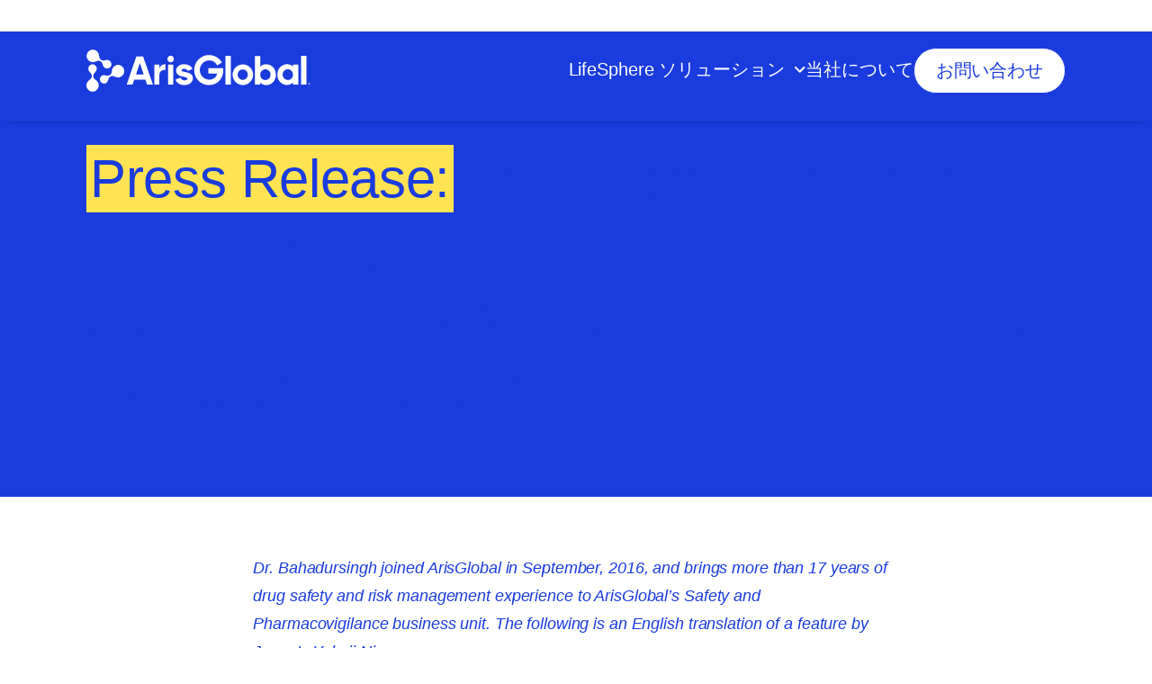

--- FILE ---
content_type: text/html; charset=utf-8
request_url: https://www.arisglobal.jp/press-release/arisglobals-dr-krishna-bahadursingh-senior-vice-president-safety-risk-management-featured-japans-yakuji-nippo/
body_size: 24126
content:
<!DOCTYPE html>
<html lang="en-US" class="core">

    <head>
                    <title>ArisGlobal&#039;s Dr. Krishna Bahadursingh, Senior Vice President, Safety and Risk Management</title>
<meta charset="UTF-8"/>
<meta http-equiv="X-UA-Compatible" content="IE=edge,chrome=1">
<meta name="format-detection" content="telephone=no">
<meta name="viewport" content="width=device-width, initial-scale=1.0">
<link rel="pingback" href="https://www.arisglobal.jp/xmlrpc.php"/>

<link rel="apple-touch-icon" sizes="180x180" href="/apple-touch-icon.png">
<link rel="icon" type="image/png" sizes="32x32" href="/favicon-32x32.png">
<link rel="icon" type="image/png" sizes="16x16" href="/favicon-16x16.png">
<link rel="manifest" href="/site.webmanifest">
<link rel="mask-icon" href="/safari-pinned-tab.svg" color="#1a3bdd">
<meta name="msapplication-TileColor" content="#ffffff">
<meta name="theme-color" content="#ffffff">

<link rel="preconnect" href="https://cloud.typography.com">
<link rel="stylesheet" href="https://cloud.typography.com/6053742/7731832/css/fonts.css"/>

<script type="text/javascript">
    window.enhanced = (
        'querySelector' in document &&
        'localStorage' in window &&
        'addEventListener' in window &&
        'matchMedia' in window &&
        'classList' in document.createElement('div') &&
        'forEach' in document.querySelectorAll('div') &&
        'closest' in document.createElement('div')
    );

    if (window.enhanced) {
                        var h = document.documentElement;
        h.classList.add('enhanced');
        h.classList.remove('core');
    }
</script>

<link rel="stylesheet" type="text/css" href="https://www.arisglobal.jp/wp-content/themes/arisglobal-theme/assets/css/style.css?ver=1710506023" media="screen"/>


    <script>(()=>{var e,n={935:()=>{function e(e,n){for(var r=0;r<n.length;r++){var t=n[r];t.enumerable=t.enumerable||!1,t.configurable=!0,"value"in t&&(t.writable=!0),Object.defineProperty(e,t.key,t)}}"IntersectionObserver"in window&&"IntersectionObserverEntry"in window&&"intersectionRatio"in window.IntersectionObserverEntry.prototype&&document.documentElement.classList.remove("no-intersection-observer");var n=function(){function n(e){var r=this;!function(e,n){if(!(e instanceof n))throw new TypeError("Cannot call a class as a function")}(this,n),this.surface=e,this.timer=null,"IntersectionObserver"in window&&"IntersectionObserverEntry"in window&&"intersectionRatio"in window.IntersectionObserverEntry.prototype?window.requestAnimationFrame((function(){r.surface.classList.add("js-animate-in-enabled"),r.observer=new IntersectionObserver(r.observerCallback.bind(r),{rootMargin:"0px 0px 0px 0px",threshold:[0,.2]}),r.observer.observe(r.surface)})):this.surface.classList.remove("js-animate-in")}var r,t,i;return r=n,(t=[{key:"observerCallback",value:function(e){for(var n=this,r=function(r){var t=e[r];if(!t.isIntersecting)return"continue";t.intersectionRatio<.2&&(n.timer=setTimeout((function(){n.animateIn(t.target)}),600)),t.intersectionRatio>=.2&&(clearTimeout(n.timer),n.animateIn(t.target))},t=0;t<e.length;t++)r(t)}},{key:"animateIn",value:function(e){this.surface.classList.add("is-visible"),this.observer.unobserve(e)}}])&&e(r.prototype,t),i&&e(r,i),n}();document.addEventListener("DOMContentLoaded",(function(){for(var e=document.querySelectorAll(".js-animate-in"),r=0;r<e.length;r++){var t=e[r];new n(t)}}))},319:()=>{}},r={};function t(e){var i=r[e];if(void 0!==i)return i.exports;var o=r[e]={exports:{}};return n[e](o,o.exports,t),o.exports}t.m=n,e=[],t.O=(n,r,i,o)=>{if(!r){var a=1/0;for(l=0;l<e.length;l++){for(var[r,i,o]=e[l],s=!0,c=0;c<r.length;c++)(!1&o||a>=o)&&Object.keys(t.O).every((e=>t.O[e](r[c])))?r.splice(c--,1):(s=!1,o<a&&(a=o));s&&(e.splice(l--,1),n=i())}return n}o=o||0;for(var l=e.length;l>0&&e[l-1][2]>o;l--)e[l]=e[l-1];e[l]=[r,i,o]},t.o=(e,n)=>Object.prototype.hasOwnProperty.call(e,n),(()=>{var e={519:0,261:0};t.O.j=n=>0===e[n];var n=(n,r)=>{var i,o,[a,s,c]=r,l=0;for(i in s)t.o(s,i)&&(t.m[i]=s[i]);for(c&&c(t),n&&n(r);l<a.length;l++)o=a[l],t.o(e,o)&&e[o]&&e[o][0](),e[a[l]]=0;t.O()},r=self.webpackChunkrareloop_frontend=self.webpackChunkrareloop_frontend||[];r.forEach(n.bind(null,0)),r.push=n.bind(null,r.push.bind(r))})(),t.O(void 0,[261],(()=>t(935)));var i=t.O(void 0,[261],(()=>t(319)));i=t.O(i)})();</script>

<meta name='robots' content='index, follow, max-image-preview:large, max-snippet:-1, max-video-preview:-1' />
	<style>img:is([sizes="auto" i], [sizes^="auto," i]) { contain-intrinsic-size: 3000px 1500px }</style>
	
	<!-- This site is optimized with the Yoast SEO Premium plugin v21.3 (Yoast SEO v24.9) - https://yoast.com/wordpress/plugins/seo/ -->
	<meta name="description" content="Dr. Krishna joined ArisGlobal in Sept&#039;16. He brings 17 years of drug safety and risk management experience to ArisGlobal’s Safety and Pharmacovigilance BU" />
	<link rel="canonical" href="https://www.arisglobal.jp/press-release/arisglobals-dr-krishna-bahadursingh-senior-vice-president-safety-risk-management-featured-japans-yakuji-nippo/" />
	<meta property="og:locale" content="en_US" />
	<meta property="og:type" content="article" />
	<meta property="og:title" content="ArisGlobal’s Dr. Krishna Bahadursingh, Senior Vice President, Safety and Risk Management, Featured by Japan’s Yakuji Nippo" />
	<meta property="og:description" content="Dr. Krishna joined ArisGlobal in Sept&#039;16. He brings 17 years of drug safety and risk management experience to ArisGlobal’s Safety and Pharmacovigilance BU" />
	<meta property="og:url" content="https://www.arisglobal.jp/press-release/arisglobals-dr-krishna-bahadursingh-senior-vice-president-safety-risk-management-featured-japans-yakuji-nippo/" />
	<meta property="og:site_name" content="ArisGlobal" />
	<meta property="article:published_time" content="2016-11-11T09:49:55+00:00" />
	<meta name="author" content="Mladen Prenc" />
	<meta name="twitter:card" content="summary_large_image" />
	<meta name="twitter:label1" content="Written by" />
	<meta name="twitter:data1" content="Mladen Prenc" />
	<meta name="twitter:label2" content="Est. reading time" />
	<meta name="twitter:data2" content="3 minutes" />
	<script type="application/ld+json" class="yoast-schema-graph">{"@context":"https://schema.org","@graph":[{"@type":"Article","@id":"https://www.arisglobal.jp/press-release/arisglobals-dr-krishna-bahadursingh-senior-vice-president-safety-risk-management-featured-japans-yakuji-nippo/#article","isPartOf":{"@id":"https://www.arisglobal.jp/press-release/arisglobals-dr-krishna-bahadursingh-senior-vice-president-safety-risk-management-featured-japans-yakuji-nippo/"},"author":{"name":"Mladen Prenc","@id":"https://www.arisglobal.jp/#/schema/person/effcad78bca2130a97e039137a0378e4"},"headline":"ArisGlobal’s Dr. Krishna Bahadursingh, Senior Vice President, Safety and Risk Management, Featured by Japan’s Yakuji Nippo","datePublished":"2016-11-11T09:49:55+00:00","mainEntityOfPage":{"@id":"https://www.arisglobal.jp/press-release/arisglobals-dr-krishna-bahadursingh-senior-vice-president-safety-risk-management-featured-japans-yakuji-nippo/"},"wordCount":560,"commentCount":0,"publisher":{"@id":"https://www.arisglobal.jp/#organization"},"image":{"@id":"https://www.arisglobal.jp/press-release/arisglobals-dr-krishna-bahadursingh-senior-vice-president-safety-risk-management-featured-japans-yakuji-nippo/#primaryimage"},"thumbnailUrl":"","articleSection":["Press Release"],"inLanguage":"en-US","potentialAction":[{"@type":"CommentAction","name":"Comment","target":["https://www.arisglobal.jp/press-release/arisglobals-dr-krishna-bahadursingh-senior-vice-president-safety-risk-management-featured-japans-yakuji-nippo/#respond"]}]},{"@type":"WebPage","@id":"https://www.arisglobal.jp/press-release/arisglobals-dr-krishna-bahadursingh-senior-vice-president-safety-risk-management-featured-japans-yakuji-nippo/","url":"https://www.arisglobal.jp/press-release/arisglobals-dr-krishna-bahadursingh-senior-vice-president-safety-risk-management-featured-japans-yakuji-nippo/","name":"ArisGlobal's Dr. Krishna Bahadursingh, Senior Vice President, Safety and Risk Management","isPartOf":{"@id":"https://www.arisglobal.jp/#website"},"primaryImageOfPage":{"@id":"https://www.arisglobal.jp/press-release/arisglobals-dr-krishna-bahadursingh-senior-vice-president-safety-risk-management-featured-japans-yakuji-nippo/#primaryimage"},"image":{"@id":"https://www.arisglobal.jp/press-release/arisglobals-dr-krishna-bahadursingh-senior-vice-president-safety-risk-management-featured-japans-yakuji-nippo/#primaryimage"},"thumbnailUrl":"","datePublished":"2016-11-11T09:49:55+00:00","description":"Dr. Krishna joined ArisGlobal in Sept'16. He brings 17 years of drug safety and risk management experience to ArisGlobal’s Safety and Pharmacovigilance BU","breadcrumb":{"@id":"https://www.arisglobal.jp/press-release/arisglobals-dr-krishna-bahadursingh-senior-vice-president-safety-risk-management-featured-japans-yakuji-nippo/#breadcrumb"},"inLanguage":"en-US","potentialAction":[{"@type":"ReadAction","target":["https://www.arisglobal.jp/press-release/arisglobals-dr-krishna-bahadursingh-senior-vice-president-safety-risk-management-featured-japans-yakuji-nippo/"]}]},{"@type":"ImageObject","inLanguage":"en-US","@id":"https://www.arisglobal.jp/press-release/arisglobals-dr-krishna-bahadursingh-senior-vice-president-safety-risk-management-featured-japans-yakuji-nippo/#primaryimage","url":"","contentUrl":""},{"@type":"BreadcrumbList","@id":"https://www.arisglobal.jp/press-release/arisglobals-dr-krishna-bahadursingh-senior-vice-president-safety-risk-management-featured-japans-yakuji-nippo/#breadcrumb","itemListElement":[{"@type":"ListItem","position":1,"name":"Home","item":"https://www.arisglobal.jp/"},{"@type":"ListItem","position":2,"name":"ArisGlobal’s Dr. Krishna Bahadursingh, Senior Vice President, Safety and Risk Management, Featured by Japan’s Yakuji Nippo"}]},{"@type":"WebSite","@id":"https://www.arisglobal.jp/#website","url":"https://www.arisglobal.jp/","name":"ArisGlobal","description":"","publisher":{"@id":"https://www.arisglobal.jp/#organization"},"potentialAction":[{"@type":"SearchAction","target":{"@type":"EntryPoint","urlTemplate":"https://www.arisglobal.jp/?s={search_term_string}"},"query-input":{"@type":"PropertyValueSpecification","valueRequired":true,"valueName":"search_term_string"}}],"inLanguage":"en-US"},{"@type":"Organization","@id":"https://www.arisglobal.jp/#organization","name":"ArisGlobal","url":"https://www.arisglobal.jp/","logo":{"@type":"ImageObject","inLanguage":"en-US","@id":"https://www.arisglobal.jp/#/schema/logo/image/","url":"https://www.arisglobal.jp/wp-content/uploads/2022/07/ArisGlobal-Logo.svg","contentUrl":"https://www.arisglobal.jp/wp-content/uploads/2022/07/ArisGlobal-Logo.svg","width":251,"height":47,"caption":"ArisGlobal"},"image":{"@id":"https://www.arisglobal.jp/#/schema/logo/image/"}},{"@type":"Person","@id":"https://www.arisglobal.jp/#/schema/person/effcad78bca2130a97e039137a0378e4","name":"Mladen Prenc","image":{"@type":"ImageObject","inLanguage":"en-US","@id":"https://www.arisglobal.jp/#/schema/person/image/","url":"https://secure.gravatar.com/avatar/07d1690dda7050ddc04ea0680be8abab6586b3f1c322e8ab43d1bb3bcf48ef13?s=96&d=mm&r=g","contentUrl":"https://secure.gravatar.com/avatar/07d1690dda7050ddc04ea0680be8abab6586b3f1c322e8ab43d1bb3bcf48ef13?s=96&d=mm&r=g","caption":"Mladen Prenc"}}]}</script>
	<!-- / Yoast SEO Premium plugin. -->


<link rel="alternate" type="application/rss+xml" title="ArisGlobal &raquo; ArisGlobal’s Dr. Krishna Bahadursingh, Senior Vice President, Safety and Risk Management, Featured by Japan’s Yakuji Nippo Comments Feed" href="https://www.arisglobal.jp/press-release/arisglobals-dr-krishna-bahadursingh-senior-vice-president-safety-risk-management-featured-japans-yakuji-nippo/feed/" />
<script type="text/javascript">
/* <![CDATA[ */
window._wpemojiSettings = {"baseUrl":"https:\/\/s.w.org\/images\/core\/emoji\/16.0.1\/72x72\/","ext":".png","svgUrl":"https:\/\/s.w.org\/images\/core\/emoji\/16.0.1\/svg\/","svgExt":".svg","source":{"concatemoji":"https:\/\/www.arisglobal.jp\/wp-includes\/js\/wp-emoji-release.min.js?ver=6.8.3"}};
/*! This file is auto-generated */
!function(s,n){var o,i,e;function c(e){try{var t={supportTests:e,timestamp:(new Date).valueOf()};sessionStorage.setItem(o,JSON.stringify(t))}catch(e){}}function p(e,t,n){e.clearRect(0,0,e.canvas.width,e.canvas.height),e.fillText(t,0,0);var t=new Uint32Array(e.getImageData(0,0,e.canvas.width,e.canvas.height).data),a=(e.clearRect(0,0,e.canvas.width,e.canvas.height),e.fillText(n,0,0),new Uint32Array(e.getImageData(0,0,e.canvas.width,e.canvas.height).data));return t.every(function(e,t){return e===a[t]})}function u(e,t){e.clearRect(0,0,e.canvas.width,e.canvas.height),e.fillText(t,0,0);for(var n=e.getImageData(16,16,1,1),a=0;a<n.data.length;a++)if(0!==n.data[a])return!1;return!0}function f(e,t,n,a){switch(t){case"flag":return n(e,"\ud83c\udff3\ufe0f\u200d\u26a7\ufe0f","\ud83c\udff3\ufe0f\u200b\u26a7\ufe0f")?!1:!n(e,"\ud83c\udde8\ud83c\uddf6","\ud83c\udde8\u200b\ud83c\uddf6")&&!n(e,"\ud83c\udff4\udb40\udc67\udb40\udc62\udb40\udc65\udb40\udc6e\udb40\udc67\udb40\udc7f","\ud83c\udff4\u200b\udb40\udc67\u200b\udb40\udc62\u200b\udb40\udc65\u200b\udb40\udc6e\u200b\udb40\udc67\u200b\udb40\udc7f");case"emoji":return!a(e,"\ud83e\udedf")}return!1}function g(e,t,n,a){var r="undefined"!=typeof WorkerGlobalScope&&self instanceof WorkerGlobalScope?new OffscreenCanvas(300,150):s.createElement("canvas"),o=r.getContext("2d",{willReadFrequently:!0}),i=(o.textBaseline="top",o.font="600 32px Arial",{});return e.forEach(function(e){i[e]=t(o,e,n,a)}),i}function t(e){var t=s.createElement("script");t.src=e,t.defer=!0,s.head.appendChild(t)}"undefined"!=typeof Promise&&(o="wpEmojiSettingsSupports",i=["flag","emoji"],n.supports={everything:!0,everythingExceptFlag:!0},e=new Promise(function(e){s.addEventListener("DOMContentLoaded",e,{once:!0})}),new Promise(function(t){var n=function(){try{var e=JSON.parse(sessionStorage.getItem(o));if("object"==typeof e&&"number"==typeof e.timestamp&&(new Date).valueOf()<e.timestamp+604800&&"object"==typeof e.supportTests)return e.supportTests}catch(e){}return null}();if(!n){if("undefined"!=typeof Worker&&"undefined"!=typeof OffscreenCanvas&&"undefined"!=typeof URL&&URL.createObjectURL&&"undefined"!=typeof Blob)try{var e="postMessage("+g.toString()+"("+[JSON.stringify(i),f.toString(),p.toString(),u.toString()].join(",")+"));",a=new Blob([e],{type:"text/javascript"}),r=new Worker(URL.createObjectURL(a),{name:"wpTestEmojiSupports"});return void(r.onmessage=function(e){c(n=e.data),r.terminate(),t(n)})}catch(e){}c(n=g(i,f,p,u))}t(n)}).then(function(e){for(var t in e)n.supports[t]=e[t],n.supports.everything=n.supports.everything&&n.supports[t],"flag"!==t&&(n.supports.everythingExceptFlag=n.supports.everythingExceptFlag&&n.supports[t]);n.supports.everythingExceptFlag=n.supports.everythingExceptFlag&&!n.supports.flag,n.DOMReady=!1,n.readyCallback=function(){n.DOMReady=!0}}).then(function(){return e}).then(function(){var e;n.supports.everything||(n.readyCallback(),(e=n.source||{}).concatemoji?t(e.concatemoji):e.wpemoji&&e.twemoji&&(t(e.twemoji),t(e.wpemoji)))}))}((window,document),window._wpemojiSettings);
/* ]]> */
</script>
<style id='wp-emoji-styles-inline-css' type='text/css'>

	img.wp-smiley, img.emoji {
		display: inline !important;
		border: none !important;
		box-shadow: none !important;
		height: 1em !important;
		width: 1em !important;
		margin: 0 0.07em !important;
		vertical-align: -0.1em !important;
		background: none !important;
		padding: 0 !important;
	}
</style>
<style id='classic-theme-styles-inline-css' type='text/css'>
/*! This file is auto-generated */
.wp-block-button__link{color:#fff;background-color:#32373c;border-radius:9999px;box-shadow:none;text-decoration:none;padding:calc(.667em + 2px) calc(1.333em + 2px);font-size:1.125em}.wp-block-file__button{background:#32373c;color:#fff;text-decoration:none}
</style>
<style id='safe-svg-svg-icon-style-inline-css' type='text/css'>
.safe-svg-cover{text-align:center}.safe-svg-cover .safe-svg-inside{display:inline-block;max-width:100%}.safe-svg-cover svg{height:100%;max-height:100%;max-width:100%;width:100%}

</style>
<style id='global-styles-inline-css' type='text/css'>
:root{--wp--preset--aspect-ratio--square: 1;--wp--preset--aspect-ratio--4-3: 4/3;--wp--preset--aspect-ratio--3-4: 3/4;--wp--preset--aspect-ratio--3-2: 3/2;--wp--preset--aspect-ratio--2-3: 2/3;--wp--preset--aspect-ratio--16-9: 16/9;--wp--preset--aspect-ratio--9-16: 9/16;--wp--preset--color--black: #000000;--wp--preset--color--cyan-bluish-gray: #abb8c3;--wp--preset--color--white: #ffffff;--wp--preset--color--pale-pink: #f78da7;--wp--preset--color--vivid-red: #cf2e2e;--wp--preset--color--luminous-vivid-orange: #ff6900;--wp--preset--color--luminous-vivid-amber: #fcb900;--wp--preset--color--light-green-cyan: #7bdcb5;--wp--preset--color--vivid-green-cyan: #00d084;--wp--preset--color--pale-cyan-blue: #8ed1fc;--wp--preset--color--vivid-cyan-blue: #0693e3;--wp--preset--color--vivid-purple: #9b51e0;--wp--preset--gradient--vivid-cyan-blue-to-vivid-purple: linear-gradient(135deg,rgba(6,147,227,1) 0%,rgb(155,81,224) 100%);--wp--preset--gradient--light-green-cyan-to-vivid-green-cyan: linear-gradient(135deg,rgb(122,220,180) 0%,rgb(0,208,130) 100%);--wp--preset--gradient--luminous-vivid-amber-to-luminous-vivid-orange: linear-gradient(135deg,rgba(252,185,0,1) 0%,rgba(255,105,0,1) 100%);--wp--preset--gradient--luminous-vivid-orange-to-vivid-red: linear-gradient(135deg,rgba(255,105,0,1) 0%,rgb(207,46,46) 100%);--wp--preset--gradient--very-light-gray-to-cyan-bluish-gray: linear-gradient(135deg,rgb(238,238,238) 0%,rgb(169,184,195) 100%);--wp--preset--gradient--cool-to-warm-spectrum: linear-gradient(135deg,rgb(74,234,220) 0%,rgb(151,120,209) 20%,rgb(207,42,186) 40%,rgb(238,44,130) 60%,rgb(251,105,98) 80%,rgb(254,248,76) 100%);--wp--preset--gradient--blush-light-purple: linear-gradient(135deg,rgb(255,206,236) 0%,rgb(152,150,240) 100%);--wp--preset--gradient--blush-bordeaux: linear-gradient(135deg,rgb(254,205,165) 0%,rgb(254,45,45) 50%,rgb(107,0,62) 100%);--wp--preset--gradient--luminous-dusk: linear-gradient(135deg,rgb(255,203,112) 0%,rgb(199,81,192) 50%,rgb(65,88,208) 100%);--wp--preset--gradient--pale-ocean: linear-gradient(135deg,rgb(255,245,203) 0%,rgb(182,227,212) 50%,rgb(51,167,181) 100%);--wp--preset--gradient--electric-grass: linear-gradient(135deg,rgb(202,248,128) 0%,rgb(113,206,126) 100%);--wp--preset--gradient--midnight: linear-gradient(135deg,rgb(2,3,129) 0%,rgb(40,116,252) 100%);--wp--preset--font-size--small: 13px;--wp--preset--font-size--medium: 20px;--wp--preset--font-size--large: 36px;--wp--preset--font-size--x-large: 42px;--wp--preset--spacing--20: 0.44rem;--wp--preset--spacing--30: 0.67rem;--wp--preset--spacing--40: 1rem;--wp--preset--spacing--50: 1.5rem;--wp--preset--spacing--60: 2.25rem;--wp--preset--spacing--70: 3.38rem;--wp--preset--spacing--80: 5.06rem;--wp--preset--shadow--natural: 6px 6px 9px rgba(0, 0, 0, 0.2);--wp--preset--shadow--deep: 12px 12px 50px rgba(0, 0, 0, 0.4);--wp--preset--shadow--sharp: 6px 6px 0px rgba(0, 0, 0, 0.2);--wp--preset--shadow--outlined: 6px 6px 0px -3px rgba(255, 255, 255, 1), 6px 6px rgba(0, 0, 0, 1);--wp--preset--shadow--crisp: 6px 6px 0px rgba(0, 0, 0, 1);}:where(.is-layout-flex){gap: 0.5em;}:where(.is-layout-grid){gap: 0.5em;}body .is-layout-flex{display: flex;}.is-layout-flex{flex-wrap: wrap;align-items: center;}.is-layout-flex > :is(*, div){margin: 0;}body .is-layout-grid{display: grid;}.is-layout-grid > :is(*, div){margin: 0;}:where(.wp-block-columns.is-layout-flex){gap: 2em;}:where(.wp-block-columns.is-layout-grid){gap: 2em;}:where(.wp-block-post-template.is-layout-flex){gap: 1.25em;}:where(.wp-block-post-template.is-layout-grid){gap: 1.25em;}.has-black-color{color: var(--wp--preset--color--black) !important;}.has-cyan-bluish-gray-color{color: var(--wp--preset--color--cyan-bluish-gray) !important;}.has-white-color{color: var(--wp--preset--color--white) !important;}.has-pale-pink-color{color: var(--wp--preset--color--pale-pink) !important;}.has-vivid-red-color{color: var(--wp--preset--color--vivid-red) !important;}.has-luminous-vivid-orange-color{color: var(--wp--preset--color--luminous-vivid-orange) !important;}.has-luminous-vivid-amber-color{color: var(--wp--preset--color--luminous-vivid-amber) !important;}.has-light-green-cyan-color{color: var(--wp--preset--color--light-green-cyan) !important;}.has-vivid-green-cyan-color{color: var(--wp--preset--color--vivid-green-cyan) !important;}.has-pale-cyan-blue-color{color: var(--wp--preset--color--pale-cyan-blue) !important;}.has-vivid-cyan-blue-color{color: var(--wp--preset--color--vivid-cyan-blue) !important;}.has-vivid-purple-color{color: var(--wp--preset--color--vivid-purple) !important;}.has-black-background-color{background-color: var(--wp--preset--color--black) !important;}.has-cyan-bluish-gray-background-color{background-color: var(--wp--preset--color--cyan-bluish-gray) !important;}.has-white-background-color{background-color: var(--wp--preset--color--white) !important;}.has-pale-pink-background-color{background-color: var(--wp--preset--color--pale-pink) !important;}.has-vivid-red-background-color{background-color: var(--wp--preset--color--vivid-red) !important;}.has-luminous-vivid-orange-background-color{background-color: var(--wp--preset--color--luminous-vivid-orange) !important;}.has-luminous-vivid-amber-background-color{background-color: var(--wp--preset--color--luminous-vivid-amber) !important;}.has-light-green-cyan-background-color{background-color: var(--wp--preset--color--light-green-cyan) !important;}.has-vivid-green-cyan-background-color{background-color: var(--wp--preset--color--vivid-green-cyan) !important;}.has-pale-cyan-blue-background-color{background-color: var(--wp--preset--color--pale-cyan-blue) !important;}.has-vivid-cyan-blue-background-color{background-color: var(--wp--preset--color--vivid-cyan-blue) !important;}.has-vivid-purple-background-color{background-color: var(--wp--preset--color--vivid-purple) !important;}.has-black-border-color{border-color: var(--wp--preset--color--black) !important;}.has-cyan-bluish-gray-border-color{border-color: var(--wp--preset--color--cyan-bluish-gray) !important;}.has-white-border-color{border-color: var(--wp--preset--color--white) !important;}.has-pale-pink-border-color{border-color: var(--wp--preset--color--pale-pink) !important;}.has-vivid-red-border-color{border-color: var(--wp--preset--color--vivid-red) !important;}.has-luminous-vivid-orange-border-color{border-color: var(--wp--preset--color--luminous-vivid-orange) !important;}.has-luminous-vivid-amber-border-color{border-color: var(--wp--preset--color--luminous-vivid-amber) !important;}.has-light-green-cyan-border-color{border-color: var(--wp--preset--color--light-green-cyan) !important;}.has-vivid-green-cyan-border-color{border-color: var(--wp--preset--color--vivid-green-cyan) !important;}.has-pale-cyan-blue-border-color{border-color: var(--wp--preset--color--pale-cyan-blue) !important;}.has-vivid-cyan-blue-border-color{border-color: var(--wp--preset--color--vivid-cyan-blue) !important;}.has-vivid-purple-border-color{border-color: var(--wp--preset--color--vivid-purple) !important;}.has-vivid-cyan-blue-to-vivid-purple-gradient-background{background: var(--wp--preset--gradient--vivid-cyan-blue-to-vivid-purple) !important;}.has-light-green-cyan-to-vivid-green-cyan-gradient-background{background: var(--wp--preset--gradient--light-green-cyan-to-vivid-green-cyan) !important;}.has-luminous-vivid-amber-to-luminous-vivid-orange-gradient-background{background: var(--wp--preset--gradient--luminous-vivid-amber-to-luminous-vivid-orange) !important;}.has-luminous-vivid-orange-to-vivid-red-gradient-background{background: var(--wp--preset--gradient--luminous-vivid-orange-to-vivid-red) !important;}.has-very-light-gray-to-cyan-bluish-gray-gradient-background{background: var(--wp--preset--gradient--very-light-gray-to-cyan-bluish-gray) !important;}.has-cool-to-warm-spectrum-gradient-background{background: var(--wp--preset--gradient--cool-to-warm-spectrum) !important;}.has-blush-light-purple-gradient-background{background: var(--wp--preset--gradient--blush-light-purple) !important;}.has-blush-bordeaux-gradient-background{background: var(--wp--preset--gradient--blush-bordeaux) !important;}.has-luminous-dusk-gradient-background{background: var(--wp--preset--gradient--luminous-dusk) !important;}.has-pale-ocean-gradient-background{background: var(--wp--preset--gradient--pale-ocean) !important;}.has-electric-grass-gradient-background{background: var(--wp--preset--gradient--electric-grass) !important;}.has-midnight-gradient-background{background: var(--wp--preset--gradient--midnight) !important;}.has-small-font-size{font-size: var(--wp--preset--font-size--small) !important;}.has-medium-font-size{font-size: var(--wp--preset--font-size--medium) !important;}.has-large-font-size{font-size: var(--wp--preset--font-size--large) !important;}.has-x-large-font-size{font-size: var(--wp--preset--font-size--x-large) !important;}
:where(.wp-block-post-template.is-layout-flex){gap: 1.25em;}:where(.wp-block-post-template.is-layout-grid){gap: 1.25em;}
:where(.wp-block-columns.is-layout-flex){gap: 2em;}:where(.wp-block-columns.is-layout-grid){gap: 2em;}
:root :where(.wp-block-pullquote){font-size: 1.5em;line-height: 1.6;}
</style>
<link rel="https://api.w.org/" href="https://www.arisglobal.jp/wp-json/" /><link rel="alternate" title="JSON" type="application/json" href="https://www.arisglobal.jp/wp-json/wp/v2/posts/7312" /><link rel="EditURI" type="application/rsd+xml" title="RSD" href="https://www.arisglobal.jp/xmlrpc.php?rsd" />
<link rel='shortlink' href='https://www.arisglobal.jp/?p=7312' />
<link rel="alternate" title="oEmbed (JSON)" type="application/json+oembed" href="https://www.arisglobal.jp/wp-json/oembed/1.0/embed?url=https%3A%2F%2Fwww.arisglobal.jp%2Fpress-release%2Farisglobals-dr-krishna-bahadursingh-senior-vice-president-safety-risk-management-featured-japans-yakuji-nippo%2F" />
<link rel="alternate" title="oEmbed (XML)" type="text/xml+oembed" href="https://www.arisglobal.jp/wp-json/oembed/1.0/embed?url=https%3A%2F%2Fwww.arisglobal.jp%2Fpress-release%2Farisglobals-dr-krishna-bahadursingh-senior-vice-president-safety-risk-management-featured-japans-yakuji-nippo%2F&#038;format=xml" />
		<style type="text/css" id="wp-custom-css">
			.hide { display:none;}

#product2 {
    padding-top: 10px;
}


p.small {
    font-size: 18px;
}

.extrasmall {
	font-size:14px!important;
	
}


.typography ol, .typography p, .typography ul { 
font-size:18px;

}


.category-events .headline-1.archive-banner__title {
    font-size: 0px;
}
.category-events .headline-1.archive-banner__title:after {
    content: "Events & Webinars";
    font-size: 54px;
}




.button-group.homepage-banner__button-group.js-animate-in__item.delay-150 {
    margin-top: 20px;
}


.homepage-banner__content.typography {
    margin-top: 10px;
}

.site-footer-contact-info {
    grid-column: 1/span 7;
}
.site-footer__column {
    grid-column: 8/span 3;
    column-count: 2;
    padding-left: 25px;
}

.hide{display:none;}
#hide{display:none;}


/*Headline modofictions */

.home .headline-2 {
    font-size: 54px!important;
	font-weight:600!important;
}

/*New Top bar and header styling*/

.top-banner-container {
    display: inline-flex;
    justify-content: center!important;
    align-items: center;
    color: #1A3BDD !important;
    width: 100%!important;
}

.homepage-banner {  
background:white!important;
	margin-top: 15px;
}

.homepage-banner__media.js-animate-in__item.delay-50 {
    margin-top: ;
}

h2.headline-2.homepage-banner__title.js-animate-in__item.delay-100 {
    font-weight: 500;
}


.notification-active .site-header-wrapper {
    margin-top: 0px !important;
    box-shadow: 0px 6px 7px -10px black;
    min-height: 100px;
}

#notification { 
display:none!important;
}

#notification a{ 
color:white!important;
	font-size: 14px;
	    text-decoration: underline;
    text-underline-position: under;
}



/*Jobs list*/

.jobs_list {
    padding-left: 70px!important;
    counter-reset: section;
}

.jobs_list li {
    padding-bottom: 40px!important;
}
.jobs_list li {
    list-style-type: none!important;
    position: relative!important;
}
.jobs_list li:before {
   width: 40px!important;
    height: 40px!important;
    top: 2px!important;
    left: -74px!important;
    content: ''!important;
    display: block;
    position: absolute;
    border-radius: 40px;
    border-style: solid;
      border-color: #fee45a;
    border-width: 2px;
    background: #f8e475;
}

.jobs_list li:after {
    counter-increment: section;
    content: counter(section);
    position: absolute;
    top: 10px;
    left: -60px;
    font-weight: bold;
    font-style: normal;
    font-size: 22px;
    line-height: 1.25em;
    color: #777c8e;
    -webkit-transition: color 0.2s ease;
    transition: color 0.2s ease;
    -webkit-background-clip: text;
    background-clip: text;
    -webkit-text-fill-color: transparent;
    background-image: linear-gradient(0.25turn, #fff, #fff);
}
/*Breakthrough Menu Link Style*/
.site-header-large__menu-item--has-children:hover.site-header-large__menu-item:after {
	display: none;
}
.site-header-large__sub-link[href="https://www.arisglobal.jp/breakthrough/"] {
	background: #FFE353 !important;
	text-align: center;
	border-radius: 360px;
	font-weight: bold;
	margin-right: 5px;
	margin-left: 5px;
}
/*end of BT22 Button Styles*/ 

#hide {
	display: none !important;
}
/*styles for top banner slider*/
.top-banner-container {
width: 100%;
max-width: 1250px;
display: flex;
flex-direction: row;
align-items: center;
justify-content: space-evenly;
}
.top-banner-container strong {
color: #1A3BDD !important;
}

#prevBtn, #nextBtn {
display: block !important;
cursor: pointer;
}

#prevBtn {
	margin-right: 10px !important;
	margin-left: 0px !important;
}

#nextBtn {
	margin-right: 0px !important;
	margin-left: 10px !important;
}

.animate-fade-banner {
	animation: fadeIn 1.5s;
}

@keyframes fadeIn {
	0%{opacity: 0;}
	100%{opacity: 1;}
}

/*Media Queries*/
@media only screen and (max-width: 625px) {
	.site-header-small-popover__container { 
padding-top: 100px!important;
}
	
	
	.site-header-wrapper {
		top: 32px;
	}
	
.post-banner .container {
    margin-top: 120px!important;
    padding-top: 60px!important;
}


	
	#bannerText { 
	font-size:14px;
		line-height: 1.5;
		padding-top:10px;
	}
	
	.top-banner-container {
    width: 100%;
    max-width: 100%;
    display: inline-flex;
    flex-direction: ;
    align-items: center;
    justify-content: center;
}
	#notification > div { 
	display:contents;
	}	
	#notification a { 
	line-height:1.5;
		font-size: 12px;
    padding-top: 5px;
	}
	
	.notification-active .site-header-wrapper {
    margin-top: 60px;
}
	
}		</style>
		

<script type="text/javascript">
/*! loadJS: load a JS file asynchronously. [c]2014 @scottjehl, Filament Group, Inc. (Based on http://goo.gl/REQGQ by Paul Irish). Licensed MIT */
!function(a){var b=function(b,c){"use strict";var d=a.document.getElementsByTagName("script")[0],e=a.document.createElement("script");return e.src=b,e.async=!0,d.parentNode.insertBefore(e,d),c&&"function"==typeof c&&(e.onload=c),e};"undefined"!=typeof module?module.exports=b:a.loadJS=b}("undefined"!=typeof global?global:this);
</script>

    <!-- Google tag (gtag.js) -->
<script async src="https://www.googletagmanager.com/gtag/js?id=G-8D45WLQY1R"></script>
<script>
  window.dataLayer = window.dataLayer || [];
  function gtag(){dataLayer.push(arguments);}
  gtag('js', new Date());

  gtag('config', 'G-8D45WLQY1R');
</script>


<!-- Hotjar Tracking Code for https://lifesphere.arisglobal.com/ -->
<script>
    (function(h,o,t,j,a,r){
        h.hj=h.hj||function(){(h.hj.q=h.hj.q||[]).push(arguments)};
        h._hjSettings={hjid:3259280,hjsv:6};
        a=o.getElementsByTagName('head')[0];
        r=o.createElement('script');r.async=1;
        r.src=t+h._hjSettings.hjid+j+h._hjSettings.hjsv;
        a.appendChild(r);
    })(window,document,'https://static.hotjar.com/c/hotjar-','.js?sv=');
</script>


        
        
            </head>

    <body class="wp-singular post-template-default single single-post postid-7312 single-format-standard wp-theme-arisglobal-theme notification-active">
        
                    <a class="skip-to-content-link" href="#main">Skip to content</a>
        
                                    <div class="cookie-banner js-cookie-banner grid lg:grid-cols-12">
    <form class="cookie-banner__form js-cookie-banner-form" action="/accept-cookies/" method="post">
        <p class="cookie-banner__copy">We serve cookies on this site to analyse traffic, remember your preferences, and optimise your experience</p>

        <div class="cookie-banner__buttons button-group">
            
            <button type="submit" class="button button--secondary button--small">Agree</button>
        </div>
    </form>
</div>
                    
                                                        
                                                    

<div vue-surface class="site-header-wrapper site-header-wrapper--dark ">
    <site-header :context='{"type":"dark","isTransparent":false,"__construct":null,"siteTitle":"ArisGlobal","ctaOne":{"url":"https:\/\/www.arisglobal.jp\/contact-us\/","title":"お問い合わせ","target":"_self"},"menu":{"MenuItemClass":"App\\Menu\\Item","PostClass":"Rareloop\\Lumberjack\\Post","depth":0,"items":[{"PostClass":"Timber\\Post","listItemClass":"page-list__item","children":[{"PostClass":"Timber\\Post","listItemClass":"page-list__item","children":[],"has_child_class":false,"classes":["","menu-item","menu-item-type-post_type","menu-item-object-page","menu-item-49442"],"class":"menu-item menu-item-type-post_type menu-item-object-page menu-item-49442","level":1,"post_name":"%e3%83%a9%e3%82%a4%e3%83%95%e3%82%b9%e3%83%95%e3%82%a3%e3%82%a2%e5%ae%89%e5%85%a8%e3%82%bd%e3%83%aa%e3%83%a5%e3%83%bc%e3%82%b7%e3%83%a7%e3%83%b3","url":"https:\/\/www.arisglobal.jp\/lifesphere-solutions\/safety\/","current":false,"current_item_parent":false,"current_item_ancestor":false,"id":49442,"ID":49442,"object_type":"post","ImageClass":"Timber\\Image","TermClass":"Timber\\Term","custom":{"_menu_item_type":"post_type","_menu_item_menu_item_parent":"49426","_menu_item_object_id":"49427","_menu_item_object":"page","_menu_item_target":"","_menu_item_classes":[""],"_menu_item_xfn":"","_menu_item_url":"","show_an_image_instead_of_text":"0","_show_an_image_instead_of_text":"field_6267a942aaa82__trashed","_wp_old_date":["2024-03-08","2024-03-12"]},"___content":null,"_permalink":null,"_next":[],"_prev":[],"_css_class":null,"post_author":"26","post_content":"","post_date":"2024-10-24 10:40:44","post_excerpt":"","post_parent":49412,"post_status":"publish","post_title":"LifeSphere Safety","post_type":"nav_menu_item","__type":null,"_menu_item_type":"post_type","_menu_item_menu_item_parent":"49426","_menu_item_object":"page","_menu_item_target":"","_menu_item_classes":[""],"_menu_item_xfn":"","show_an_image_instead_of_text":"0","_show_an_image_instead_of_text":"field_6267a942aaa82__trashed","_wp_old_date":["2024-03-08","2024-03-12"],"post_date_gmt":"2024-03-08 11:01:35","comment_status":"closed","ping_status":"closed","post_password":"","to_ping":"","pinged":"","post_modified":"2024-10-24 10:40:44","post_modified_gmt":"2024-10-24 10:40:44","post_content_filtered":"","guid":"https:\/\/www.arisglobal.jp\/?p=49442","menu_order":2,"post_mime_type":"","comment_count":"0","filter":"raw","db_id":49442,"menu_item_parent":"49426","object_id":"49427","object":"page","type_label":"Page","target":"","attr_title":"","description":"","xfn":"","__title":"LifeSphere Safety","status":"publish","name":"LifeSphere Safety","link":"https:\/\/www.arisglobal.jp\/lifesphere-solutions\/safety\/","title":"LifeSphere Safety","enableMegaMenu":null,"imageOnLight":null,"imageOnDark":null,"showAnImageInsteadOfText":false},{"PostClass":"Timber\\Post","listItemClass":"page-list__item","children":[],"has_child_class":false,"classes":["","menu-item","menu-item-type-post_type","menu-item-object-page","menu-item-49472"],"class":"menu-item menu-item-type-post_type menu-item-object-page menu-item-49472","level":1,"post_name":"lifesphere-regulatory-2","url":"https:\/\/www.arisglobal.jp\/lifesphere-solutions\/regulatory\/","current":false,"current_item_parent":false,"current_item_ancestor":false,"id":49472,"ID":49472,"object_type":"post","ImageClass":"Timber\\Image","TermClass":"Timber\\Term","custom":{"_menu_item_type":"post_type","_menu_item_menu_item_parent":"49426","_menu_item_object_id":"49465","_menu_item_object":"page","_menu_item_target":"","_menu_item_classes":[""],"_menu_item_xfn":"","_menu_item_url":""},"___content":null,"_permalink":null,"_next":[],"_prev":[],"_css_class":null,"post_author":"26","post_content":"","post_date":"2024-10-24 10:40:44","post_excerpt":"","post_parent":49412,"post_status":"publish","post_title":"LifeSphere Regulatory","post_type":"nav_menu_item","__type":null,"_menu_item_type":"post_type","_menu_item_menu_item_parent":"49426","_menu_item_object":"page","_menu_item_target":"","_menu_item_classes":[""],"_menu_item_xfn":"","post_date_gmt":"2024-10-24 10:40:44","comment_status":"closed","ping_status":"closed","post_password":"","to_ping":"","pinged":"","post_modified":"2024-10-24 10:40:44","post_modified_gmt":"2024-10-24 10:40:44","post_content_filtered":"","guid":"https:\/\/www.arisglobal.jp\/?p=49472","menu_order":3,"post_mime_type":"","comment_count":"0","filter":"raw","db_id":49472,"menu_item_parent":"49426","object_id":"49465","object":"page","type_label":"Page","target":"","attr_title":"","description":"","xfn":"","__title":"LifeSphere Regulatory","status":"publish","name":"LifeSphere Regulatory","link":"https:\/\/www.arisglobal.jp\/lifesphere-solutions\/regulatory\/","title":"LifeSphere Regulatory","enableMegaMenu":null,"imageOnLight":null,"imageOnDark":null,"showAnImageInsteadOfText":false}],"has_child_class":true,"classes":["","menu-item","menu-item-type-post_type","menu-item-object-page","menu-item-49426","menu-item-has-children"],"class":"menu-item menu-item-type-post_type menu-item-object-page menu-item-49426 menu-item-has-children","level":0,"post_name":"lifesphere-%e3%82%bd%e3%83%aa%e3%83%a5%e3%83%bc%e3%82%b7%e3%83%a7%e3%83%b3","url":"https:\/\/www.arisglobal.jp\/lifesphere-solutions\/","current":false,"current_item_parent":false,"current_item_ancestor":false,"id":49426,"ID":49426,"object_type":"post","ImageClass":"Timber\\Image","TermClass":"Timber\\Term","custom":{"_menu_item_type":"post_type","_menu_item_menu_item_parent":"0","_menu_item_object_id":"49412","_menu_item_object":"page","_menu_item_target":"","_menu_item_classes":[""],"_menu_item_xfn":"","_menu_item_url":"","_wp_old_date":["2024-03-08","2024-03-12"]},"___content":null,"_permalink":null,"_next":[],"_prev":[],"_css_class":null,"post_author":"26","post_content":"","post_date":"2024-10-24 10:40:44","post_excerpt":"","post_parent":0,"post_status":"publish","post_title":"LifeSphere ソリューション","post_type":"nav_menu_item","__type":null,"_menu_item_type":"post_type","_menu_item_menu_item_parent":"0","_menu_item_object":"page","_menu_item_target":"","_menu_item_classes":[""],"_menu_item_xfn":"","_wp_old_date":["2024-03-08","2024-03-12"],"post_date_gmt":"2024-03-08 09:05:30","comment_status":"closed","ping_status":"closed","post_password":"","to_ping":"","pinged":"","post_modified":"2024-10-24 10:40:44","post_modified_gmt":"2024-10-24 10:40:44","post_content_filtered":"","guid":"https:\/\/www.arisglobal.jp\/?p=49426","menu_order":1,"post_mime_type":"","comment_count":"0","filter":"raw","db_id":49426,"menu_item_parent":"0","object_id":"49412","object":"page","type_label":"Page","target":"","attr_title":"","description":"","xfn":"","__title":"LifeSphere ソリューション","status":"publish","name":"LifeSphere ソリューション","link":"https:\/\/www.arisglobal.jp\/lifesphere-solutions\/","title":"LifeSphere ソリューション","enableMegaMenu":null,"imageOnLight":null,"imageOnDark":null,"showAnImageInsteadOfText":false},{"PostClass":"Timber\\Post","listItemClass":"page-list__item","children":[],"has_child_class":false,"classes":["","menu-item","menu-item-type-post_type","menu-item-object-page","menu-item-49443"],"class":"menu-item menu-item-type-post_type menu-item-object-page menu-item-49443","level":0,"post_name":"%e7%a7%81%e3%81%9f%e3%81%a1%e3%81%af%e8%aa%b0%e3%81%aa%e3%81%ae%e3%81%8b","url":"https:\/\/www.arisglobal.jp\/who-we-are\/","current":false,"current_item_parent":false,"current_item_ancestor":false,"id":49443,"ID":49443,"object_type":"post","ImageClass":"Timber\\Image","TermClass":"Timber\\Term","custom":{"_menu_item_type":"post_type","_menu_item_menu_item_parent":"0","_menu_item_object_id":"28","_menu_item_object":"page","_menu_item_target":"","_menu_item_classes":[""],"_menu_item_xfn":"","_menu_item_url":"","_wp_old_date":["2024-03-08","2024-03-12"]},"___content":null,"_permalink":null,"_next":[],"_prev":[],"_css_class":null,"post_author":"26","post_content":" ","post_date":"2024-10-24 10:40:44","post_excerpt":"","post_parent":0,"post_status":"publish","post_title":"","post_type":"nav_menu_item","__type":null,"_menu_item_type":"post_type","_menu_item_menu_item_parent":"0","_menu_item_object":"page","_menu_item_target":"","_menu_item_classes":[""],"_menu_item_xfn":"","_wp_old_date":["2024-03-08","2024-03-12"],"post_date_gmt":"2024-03-08 13:26:10","comment_status":"closed","ping_status":"closed","post_password":"","to_ping":"","pinged":"","post_modified":"2024-10-24 10:40:44","post_modified_gmt":"2024-10-24 10:40:44","post_content_filtered":"","guid":"https:\/\/www.arisglobal.jp\/?p=49443","menu_order":4,"post_mime_type":"","comment_count":"0","filter":"raw","db_id":49443,"menu_item_parent":"0","object_id":"28","object":"page","type_label":"Page","target":"","attr_title":"","description":"","xfn":"","__title":"当社について","status":"publish","name":"当社について","link":"https:\/\/www.arisglobal.jp\/who-we-are\/","title":"当社について","enableMegaMenu":null,"imageOnLight":null,"imageOnDark":null,"showAnImageInsteadOfText":false}],"id":4,"ID":4,"term_id":4,"name":"Main navigation","title":"Main navigation","options":{"depth":0},"raw_options":[],"theme_location":"main-nav","TermClass":"Term","object_type":"term","_children":null,"taxonomy":"nav_menu","slug":"main-navigation","term_group":0,"term_taxonomy_id":4,"parent":0,"count":4,"filter":"raw"},"homepage":false,"logo":"https:\/\/www.arisglobal.jp\/wp-content\/themes\/arisglobal-theme\/assets\/img\/logo-on-dark.svg?ver=1710506019"}'>
        <header class="core-only">
            <div class="container">
                <div>
                    <a href="/">
                        <img class="core-header-logo" src="https://www.arisglobal.jp/wp-content/themes/arisglobal-theme/assets/img/logo-on-dark.svg?ver=1710506019" alt="ArisGlobal">
                    </a>
                </div>

                <nav>
                    <ul class="core-nav">
                                                    <li class=" menu-item menu-item-type-post_type menu-item-object-page menu-item-49426 menu-item-has-children menu-item-has-children">
                                <a href="https://www.arisglobal.jp/lifesphere-solutions/">LifeSphere ソリューション</a>

                                            <ul>
                            <li class=" menu-item menu-item-type-post_type menu-item-object-page menu-item-49442">
                    <a href="https://www.arisglobal.jp/lifesphere-solutions/safety/">LifeSphere Safety</a>

                        
                </li>
                            <li class=" menu-item menu-item-type-post_type menu-item-object-page menu-item-49472">
                    <a href="https://www.arisglobal.jp/lifesphere-solutions/regulatory/">LifeSphere Regulatory</a>

                        
                </li>
                    </ul>
    
                            </li>
                                                    <li class=" menu-item menu-item-type-post_type menu-item-object-page menu-item-49443 ">
                                <a href="https://www.arisglobal.jp/who-we-are/">当社について</a>

                                    
                            </li>
                        
                                                    <li>
                                <a href="https://www.arisglobal.jp/contact-us/">お問い合わせ</a>
                            </li>
                                            </ul>
                </nav>
            </div>
        </header>
    </site-header>
</div>
                    
                    <main id="main">
                    <div class="post-banner section section--dark inherit-section-text-colour">
    <div class="container">
        <div class="post-banner__content-wrapper">
                            <ul class="breadcrumbs">
            <li class="breadcrumbs__item">
                            <a class="breadcrumbs__item-link" href="/" title="Home">Home</a>
                <div class="breadcrumbs__dividing-arrow">
                    <svg width="17" height="13" fill="none" xmlns="http://www.w3.org/2000/svg"><path d="M16 6.5H0M10 .5l6 6-6 6" stroke="currentColor" stroke-width="1.2"/></svg>
                </div>
                    </li>
            <li class="breadcrumbs__item">
                            <a class="breadcrumbs__item-link" href="https://www.arisglobal.jp/category/press-release/" title="Press Release">Press Release</a>
                <div class="breadcrumbs__dividing-arrow">
                    <svg width="17" height="13" fill="none" xmlns="http://www.w3.org/2000/svg"><path d="M16 6.5H0M10 .5l6 6-6 6" stroke="currentColor" stroke-width="1.2"/></svg>
                </div>
                    </li>
            <li class="breadcrumbs__item">
                            <div class="breadcrumbs__item-link breadcrumbs__item-link--current" title="ArisGlobal’s Dr. Krishna Bahadursingh, Senior Vice President, Safety and Risk Management, Featured by Japan’s Yakuji Nippo">ArisGlobal’s Dr. Krishna Bahadursingh, Senior Vice President, Safety and Risk Management, Featured by Japan’s Yakuji Nippo</div>
                    </li>
    </ul>
            
            <h1 class="headline-1 post-banner__title highlight">
                                    <em class="post-banner__highlight">Press Release:</em>
                                ArisGlobal’s Dr. Krishna Bahadursingh, Senior Vice President, Safety and Risk Management, Featured by Japan’s Yakuji Nippo
            </h1>
        </div>
    </div>
</div>

    <div class="section section--white section--tighter-top post-template">
        <div class="container grid md:grid-cols-12">
            <div class="md:grid-col-10 lg:grid-col-8">
                <div class="typography">
                    <p><em>Dr. Bahadursingh joined ArisGlobal in September, 2016, and brings more than 17 years of drug safety and risk management experience to ArisGlobal’s Safety and Pharmacovigilance business unit. The following is an English translation of a feature by Japan’s Yakuji Nippo</em></p>
<p>IT solution provider for pharmacovigilance and clinical safety, ArisGlobal KK, has appointed Dr. Krishna Bahadursingh as its new Representative Director. Having a medical background, he has also been concurrently appointed to the position of Senior Vice President of the Safety and Risk Management Business Unit at the US based Global Headquarters. He speaks fluent Japanese and has a deep understanding of the Japanese market, having held leadership roles in Banyu Pharmaceutical (currently MSD K.K.), and Eisai Co., Ltd. In spite of the fact that, there are various challenges involved in post-marketing pharmacovigilance operations at pharmaceutical companies, he has expressed that his commitments are on “building partnerships with Pharmaceutical companies” as well as focusing on trust with those partners.</p>
<ul>
<li><strong>ArisGlobal Press Release:</strong> <a class="pressRelLink" href="https://arisglobal.com/press-release/solidifying-growth-strategy-arisglobal-hires-dr-krishna-bahadursingh-head-safety-pharmacovigilance-business-unit/">Solidifying Growth Strategy, ArisGlobal Hires Dr. Krishna Bahadursingh to Head Safety and Pharmacovigilance Business Unit</a></li>
</ul>
<p>ArisGlobal is a major global vendor for drug safety solutions. Transformation of business process is very critical for pharmaceutical companies with limited human resources available in the Pharmacovigilance department. Having held leadership roles in the Pharmacovigilance Department of pharmaceutical companies and hands on involvement in the implementation project of ARISg, a pharmacovigilance system, Dr. Krishna realizes the significance of IT systems in the management, early detection and analysis of adverse drug reactions.</p>
<p>That was one of the major factors in his decision to move from the Pharmaceutical business side to the IT vendor side. He is confident that ArisGlobal has enormous potential with a 30 year record of capabilities in product innovation to support global data analysis. However, he also realizes that there remains an immediate challenge of ArisGlobal being perceived by pharmaceutical companies as not being customer oriented when it comes to support.</p>
<p>Therefore, the first step is to build a solid partnership between pharmaceutical companies and this technology company. A symposium called Industry Standard Platform Japan (“ISPj”) is soon to be established as a basis for driving the development of innovative pharmacovigilance systems, while providing the Pharmacovigilance service package, “Total Safety” solution. This will be a forum for discussions among ArisGlobal users who can exchange opinions with their colleagues from pharmacovigilance department in other pharmaceutical companies.</p>
<p>Through local adaptation of the experiences and expertise from our Global operations, “we would be actively listening to our customers, exchanging opinions and establishing an industry standard platform.” We will be examining the problem of “unreported adverse events” in the industry through the same perspective as any of the pharma industry members. Our priority is to provide a high-quality service at affordable cost to the entire industry rather than customized service per individual company.</p>
<p>In addition to that, we will also be incorporating the latest innovative technologies to enhance “risk management, evaluation and analysis of real world data,” from sources such as social networking services. Safety analysis of data from sites such as Twitter and LinkedIn and dealing with the “big data landscape” will be significant challenges. However, those challenges will not impede our efforts in building trust and focusing on innovative development over the next 2 to 3 years.</p>

                </div>

                            </div>
        </div>
    </div>
            </main>
        
                                                <footer class="site-footer section--tight">
    <div class="container">
        <div class="site-footer__logo-container">
            <a class="site-footer__logo" href="/" title="ArisGlobal"><svg width="131" height="25" viewBox="0 0 131 25" fill="none" xmlns="http://www.w3.org/2000/svg">
<path d="M3.55188 24.3112C2.12595 24.3081 0.805062 23.3856 0.268489 22.0758C-0.276891 20.7445 0.0443024 19.1689 1.05822 18.1452C1.86004 17.3434 3.15899 16.6859 3.15899 15.5794C3.15899 12.9975 1.13839 13.3343 1.14641 11.001C1.1464 9.66765 2.25862 8.55178 3.59196 8.54742C4.90828 8.57743 5.99348 9.68434 5.99742 11.001C5.99742 13.3343 3.97687 12.9975 3.97687 15.5794C3.97687 16.6859 5.29987 17.3674 6.07764 18.1452C7.09993 19.1623 7.4183 20.7363 6.87168 22.0708C6.32502 23.4053 4.99401 24.3036 3.55188 24.3112Z" fill="#1A3BDD"/>
<path d="M21.5125 10.6757C21.9901 11.5045 22.1198 12.4887 21.8733 13.4129C21.3686 15.3056 19.3674 16.4778 17.4713 15.9597C16.4049 15.6711 15.1621 14.8692 14.1999 15.4225C11.9789 16.7054 13.2778 18.301 11.2733 19.4316C10.1315 19.9287 8.75812 19.4685 8.14644 18.3838C7.53477 17.2991 7.85163 15.8857 8.8678 15.1659C10.8724 14.0033 11.594 15.9677 13.815 14.6367C14.7692 14.0835 14.697 12.5921 14.9777 11.5256C15.3455 10.1318 16.5469 9.06496 17.9728 8.87563C19.4235 8.68299 20.7869 9.41217 21.5125 10.6757Z" fill="#1A3BDD"/>
<path d="M0.627438 1.8648C1.34387 0.616823 2.78158 -0.0932886 4.20803 0.0963259C5.63455 0.285948 6.83679 1.34695 7.20234 2.7388C7.48298 3.81325 7.41082 5.29658 8.36499 5.85785C10.586 7.14879 11.3077 5.21642 13.3122 6.38708C14.4734 7.049 14.8714 8.59395 14.2103 9.74672C13.5423 10.8993 12.0223 11.3076 10.8667 10.6448C8.86211 9.48211 10.1611 7.88649 7.94005 6.63565C6.97786 6.08239 5.73503 6.89222 4.6686 7.18088C2.77486 7.69088 0.772103 6.5204 0.267245 4.63026C0.0207405 3.70737 0.150294 2.69234 0.627438 1.8648Z" fill="#1A3BDD"/>
<path d="M62.5899 11.8255C62.5969 9.93596 63.2205 8.10034 64.3661 6.59763C65.5117 5.09491 67.1165 4.00729 68.9367 3.50006C70.7569 2.99283 72.693 3.09374 74.4506 3.78743C76.2082 4.48113 77.6913 5.72971 78.6745 7.34336C78.6862 7.36229 78.694 7.38331 78.6975 7.40527C78.701 7.42724 78.7001 7.44967 78.6949 7.47129C78.6897 7.49291 78.6802 7.51329 78.6671 7.53124C78.6539 7.54919 78.6374 7.56436 78.6183 7.57587L76.1086 9.09935C76.0901 9.1122 76.069 9.12096 76.0468 9.1251C76.0246 9.12923 76.0018 9.12863 75.9798 9.12333C75.9579 9.11804 75.9373 9.10812 75.9194 9.09431C75.9016 9.08051 75.8868 9.06312 75.8761 9.04322C75.4342 8.18244 74.7559 7.46565 73.9207 6.97705C73.0855 6.48846 72.1283 6.24836 71.1614 6.28495C69.7287 6.35206 68.3778 6.97216 67.3929 8.01481C66.408 9.05747 65.8658 10.4414 65.8803 11.8756C65.8949 13.3098 66.465 14.6825 67.4709 15.705C68.4767 16.7275 69.8399 17.3201 71.2737 17.3581C72.311 17.4094 73.3356 17.112 74.1842 16.5133C75.0329 15.9146 75.6567 15.0491 75.9563 14.0546C75.9653 14.0291 75.968 14.0017 75.9643 13.9749C75.9605 13.9481 75.9503 13.9226 75.9346 13.9006C75.9188 13.8786 75.898 13.8606 75.8739 13.8484C75.8497 13.8361 75.823 13.8298 75.7959 13.8301H70.985C70.9629 13.8301 70.941 13.8257 70.9206 13.8173C70.9001 13.8088 70.8816 13.7964 70.866 13.7807C70.8503 13.7651 70.8379 13.7466 70.8294 13.7261C70.821 13.7057 70.8166 13.6838 70.8166 13.6617V10.9355C70.8155 10.9127 70.8191 10.89 70.827 10.8686C70.835 10.8472 70.8473 10.8277 70.863 10.8112C70.8788 10.7947 70.8977 10.7816 70.9187 10.7726C70.9396 10.7637 70.9622 10.7591 70.985 10.7591H79.34C79.3628 10.7591 79.3853 10.7637 79.4063 10.7726C79.4273 10.7816 79.4462 10.7947 79.462 10.8112C79.4777 10.8277 79.4899 10.8472 79.4979 10.8686C79.5059 10.89 79.5094 10.9127 79.5083 10.9355V12.0821C79.5083 16.5964 76.3011 20.5012 71.3138 20.5012C70.168 20.5296 69.0283 20.3256 67.9636 19.9013C66.8989 19.4771 65.9312 18.8415 65.1189 18.033C64.3066 17.2244 63.6665 16.2597 63.2374 15.1969C62.8083 14.1341 62.5989 12.9955 62.622 11.8496" fill="#1A3BDD"/>
<path d="M80.8851 3.67706H83.6915C83.7361 3.67706 83.779 3.69476 83.8105 3.72634C83.8421 3.75792 83.8598 3.80075 83.8598 3.84541V20.0983C83.8598 20.143 83.8421 20.1858 83.8105 20.2174C83.779 20.249 83.7361 20.2667 83.6915 20.2667H80.8851C80.8411 20.2648 80.7993 20.2464 80.7682 20.2152C80.737 20.1841 80.7187 20.1424 80.7167 20.0983V3.84541C80.7167 3.8233 80.7211 3.80143 80.7295 3.78101C80.738 3.76058 80.7504 3.74198 80.766 3.72634C80.7817 3.7107 80.8002 3.69834 80.8206 3.68988C80.8411 3.68142 80.863 3.67706 80.8851 3.67706Z" fill="#1A3BDD"/>
<path d="M84.9282 14.4872C84.9377 13.3126 85.2947 12.1671 85.9542 11.195C86.6137 10.223 87.5462 9.4679 88.6341 9.02496C89.7221 8.58203 90.9168 8.47106 92.0677 8.70603C93.2186 8.94099 94.2742 9.51136 95.1014 10.3453C95.9286 11.1792 96.4906 12.2394 96.7163 13.3922C96.9419 14.5449 96.8214 15.7387 96.3697 16.823C95.918 17.9074 95.1554 18.8337 94.1781 19.4853C93.2007 20.137 92.0524 20.4847 90.8777 20.4848C90.0924 20.4848 89.3148 20.3293 88.5898 20.0273C87.8649 19.7254 87.2068 19.2828 86.6537 18.7253C86.1006 18.1677 85.6634 17.5061 85.3672 16.7787C85.0711 16.0513 84.9219 15.2725 84.9282 14.4872ZM93.7483 14.4872C93.7557 14.1007 93.687 13.7166 93.5459 13.3567C93.4049 12.9969 93.1943 12.6683 92.9262 12.3898C92.6582 12.1113 92.3379 11.8884 91.9837 11.7337C91.6294 11.579 91.2482 11.4957 90.8617 11.4884C90.0664 11.4884 89.3036 11.8043 88.7413 12.3667C88.1789 12.9291 87.8629 13.6918 87.8629 14.4872C87.8629 15.2825 88.1789 16.0453 88.7413 16.6077C89.3036 17.1701 90.0664 17.486 90.8617 17.486C91.6415 17.4691 92.3829 17.1442 92.9239 16.5823C93.4648 16.0203 93.7612 15.2671 93.7483 14.4872Z" fill="#1A3BDD"/>
<path d="M124.879 3.67706H127.686C127.708 3.67706 127.73 3.68142 127.75 3.68988C127.771 3.69834 127.789 3.7107 127.805 3.72634C127.82 3.74198 127.833 3.76058 127.841 3.78101C127.85 3.80143 127.854 3.8233 127.854 3.84541V20.0983C127.854 20.1205 127.85 20.1424 127.841 20.1628C127.833 20.1832 127.82 20.2018 127.805 20.2174C127.789 20.2331 127.771 20.2455 127.75 20.2539C127.73 20.2624 127.708 20.2667 127.686 20.2667H124.879C124.835 20.2667 124.792 20.249 124.76 20.2174C124.729 20.1858 124.711 20.143 124.711 20.0983V3.84541C124.711 3.80075 124.729 3.75792 124.76 3.72634C124.792 3.69476 124.835 3.67706 124.879 3.67706Z" fill="#1A3BDD"/>
<path d="M45.8967 8.65751V11.6162C45.8969 11.6398 45.892 11.6631 45.8826 11.6846C45.8732 11.7062 45.8593 11.7255 45.8419 11.7414C45.8245 11.7572 45.804 11.7693 45.7817 11.7767C45.7594 11.7842 45.7358 11.7869 45.7123 11.7846C44.2049 11.6804 42.4088 12.4101 42.4088 14.7353V20.0995C42.4088 20.1216 42.4045 20.1435 42.396 20.164C42.3876 20.1844 42.3751 20.203 42.3595 20.2186C42.3439 20.2342 42.3253 20.2466 42.3049 20.2551C42.2845 20.2636 42.2626 20.2679 42.2404 20.2679H39.6185C39.5738 20.2679 39.531 20.2502 39.4994 20.2186C39.4678 20.187 39.4501 20.1442 39.4501 20.0995V8.87402C39.449 8.85124 39.4526 8.82848 39.4605 8.80712C39.4685 8.78576 39.4808 8.76621 39.4965 8.74971C39.5123 8.73322 39.5312 8.72011 39.5522 8.71115C39.5731 8.70219 39.5957 8.69762 39.6185 8.69764H42.2404C42.2858 8.69971 42.3287 8.71915 42.36 8.75202C42.3914 8.78488 42.4089 8.82859 42.4088 8.87402V10.6861C42.668 10.0227 43.1245 9.45476 43.7166 9.05901C44.3088 8.66326 45.0083 8.45875 45.7204 8.47311C45.7431 8.47202 45.7659 8.47556 45.7873 8.48353C45.8086 8.49151 45.8281 8.50376 45.8446 8.5195C45.8611 8.53525 45.8742 8.55418 45.8832 8.57515C45.8921 8.59612 45.8968 8.61871 45.8967 8.64151" fill="#1A3BDD"/>
<path d="M47.6373 8.71515H50.2592C50.3046 8.71722 50.3474 8.73671 50.3788 8.76957C50.4102 8.80243 50.4277 8.84615 50.4276 8.89158V20.1171C50.4276 20.1617 50.4099 20.2046 50.3783 20.2361C50.3467 20.2677 50.3039 20.2854 50.2592 20.2854H47.6373C47.6152 20.2854 47.5933 20.2811 47.5729 20.2726C47.5524 20.2641 47.5338 20.2518 47.5182 20.2361C47.5026 20.2205 47.4902 20.2019 47.4817 20.1815C47.4732 20.1611 47.4689 20.1392 47.4689 20.1171V8.87553C47.4678 8.85275 47.4714 8.82999 47.4793 8.80863C47.4873 8.78726 47.4995 8.76772 47.5153 8.75122C47.531 8.73473 47.55 8.72162 47.571 8.71266C47.5919 8.7037 47.6145 8.69912 47.6373 8.69915" fill="#1A3BDD"/>
<path d="M51.8364 17.3055L54.5225 16.2551C54.563 16.239 54.6081 16.2391 54.6485 16.2555C54.6889 16.272 54.7214 16.3035 54.739 16.3433C54.9392 16.7912 55.2714 17.1673 55.6914 17.4209C56.1113 17.6746 56.5987 17.7938 57.0883 17.7626C58.1227 17.7626 58.692 17.2735 58.692 16.7202C58.692 16.167 57.5694 15.9184 56.2384 15.6618C54.1777 15.293 52.109 14.5793 52.109 12.1097C52.109 10.1693 53.9692 8.4454 56.8157 8.48549C59.2933 8.48549 60.7446 9.47975 61.5865 10.9952C61.5975 11.0162 61.6041 11.0391 61.6059 11.0627C61.6078 11.0863 61.6049 11.11 61.5975 11.1325C61.59 11.1549 61.5781 11.1756 61.5624 11.1933C61.5468 11.2111 61.5277 11.2255 61.5064 11.2357L59.0528 12.2781C59.0133 12.2948 58.9689 12.2958 58.9287 12.2809C58.8884 12.266 58.8554 12.2364 58.8363 12.1979C58.6367 11.8365 58.3386 11.539 57.9766 11.3403C57.6147 11.1416 57.2038 11.0497 56.7917 11.0754C55.7573 11.0754 55.3002 11.5083 55.3002 12.0215C55.3002 12.5347 55.9658 12.7111 57.7057 13.0559C59.6381 13.4488 61.8592 14.1383 61.8592 16.632C61.8592 18.3158 60.3036 20.5288 57.0001 20.4807C54.298 20.4807 52.6382 19.4544 51.7883 17.53C51.7792 17.509 51.7746 17.4865 51.7746 17.4636C51.7745 17.4407 51.7792 17.4181 51.7882 17.3971C51.7972 17.3761 51.8104 17.3571 51.8269 17.3414C51.8435 17.3257 51.8631 17.3135 51.8845 17.3055" fill="#1A3BDD"/>
<path d="M47.037 5.34653C47.0683 4.86491 47.2817 4.41327 47.6339 4.08326C47.9861 3.75324 48.4507 3.56959 48.9333 3.56959C49.4159 3.56959 49.8805 3.75324 50.2326 4.08326C50.5848 4.41327 50.7983 4.86491 50.8296 5.34653C50.8465 5.60592 50.8099 5.86604 50.7223 6.11076C50.6346 6.35548 50.4977 6.57961 50.32 6.76929C50.1422 6.95897 49.9274 7.1102 49.6889 7.21356C49.4504 7.31693 49.1933 7.37022 48.9333 7.37022C48.6734 7.37022 48.4161 7.31693 48.1776 7.21356C47.9391 7.1102 47.7244 6.95897 47.5466 6.76929C47.3689 6.57961 47.2319 6.35548 47.1443 6.11076C47.0566 5.86604 47.0201 5.60592 47.037 5.34653Z" fill="#1A3BDD"/>
<path d="M129.42 20.3762C129.305 20.3778 129.193 20.3453 129.097 20.2828C129.001 20.2204 128.926 20.1307 128.881 20.0254C128.836 19.9201 128.823 19.8038 128.844 19.6912C128.866 19.5787 128.92 19.4751 129.001 19.3935C129.081 19.312 129.184 19.2563 129.296 19.2333C129.408 19.2104 129.525 19.2213 129.631 19.2648C129.737 19.3082 129.827 19.3822 129.891 19.4773C129.955 19.5724 129.989 19.6843 129.989 19.7989C129.992 19.8749 129.98 19.9508 129.953 20.0218C129.925 20.0929 129.884 20.1574 129.83 20.2116C129.777 20.2658 129.713 20.3084 129.642 20.3367C129.571 20.365 129.496 20.3785 129.42 20.3762ZM129.42 19.3017C129.319 19.2985 129.219 19.3257 129.134 19.3796C129.049 19.4334 128.981 19.5116 128.941 19.6041C128.9 19.6965 128.889 19.799 128.907 19.8982C128.925 19.9975 128.973 20.089 129.044 20.1609C129.114 20.2329 129.205 20.2819 129.304 20.3019C129.403 20.3218 129.506 20.3116 129.599 20.2726C129.692 20.2337 129.771 20.1677 129.826 20.0833C129.882 19.9989 129.91 19.8998 129.909 19.7989C129.911 19.7337 129.9 19.6687 129.876 19.608C129.852 19.5472 129.817 19.4919 129.771 19.4454C129.725 19.3989 129.67 19.3622 129.61 19.3375C129.55 19.3128 129.485 19.3006 129.42 19.3017ZM129.524 19.8389L129.668 20.1116H129.564L129.436 19.847H129.299V20.1036H129.187V19.4701H129.444C129.556 19.4701 129.644 19.5262 129.644 19.6465C129.645 19.6892 129.631 19.7309 129.605 19.7646C129.579 19.7982 129.542 19.8216 129.5 19.8309L129.524 19.8389ZM129.436 19.5423H129.275V19.7588H129.428C129.524 19.7588 129.564 19.7588 129.564 19.6465C129.564 19.5343 129.516 19.5423 129.436 19.5423Z" fill="#1A3BDD"/>
<path d="M27.9137 17.3323C27.8789 17.3331 27.845 17.3442 27.8165 17.3642C27.788 17.3841 27.766 17.4121 27.7533 17.4446L26.8633 20.0986C26.8507 20.1311 26.8287 20.159 26.8001 20.179C26.7716 20.199 26.7378 20.2101 26.7029 20.2109H23.6319C23.6055 20.2095 23.5797 20.2021 23.5564 20.1894C23.5332 20.1766 23.5131 20.1588 23.4977 20.1372C23.4823 20.1156 23.4719 20.0909 23.4674 20.0648C23.4629 20.0387 23.4644 20.0118 23.4716 19.9863L28.9641 4.16641C28.9744 4.13182 28.9956 4.10144 29.0244 4.07978C29.0533 4.05813 29.0884 4.04633 29.1245 4.04611H32.8208C32.8569 4.04633 32.892 4.05813 32.9209 4.07978C32.9497 4.10144 32.9709 4.13182 32.9812 4.16641L38.5859 20.0184C38.595 20.044 38.5977 20.0712 38.5939 20.0981C38.5901 20.1249 38.58 20.1504 38.5642 20.1724C38.5485 20.1944 38.5277 20.2123 38.5035 20.2246C38.4794 20.2369 38.4526 20.2432 38.4256 20.2429H35.3386C35.3035 20.2433 35.2692 20.2326 35.2404 20.2125C35.2117 20.1924 35.1899 20.1637 35.1782 20.1307L34.2882 17.4446C34.2755 17.4121 34.2535 17.3841 34.225 17.3642C34.1965 17.3442 34.1626 17.3331 34.1278 17.3323H27.9137ZM33.1817 14.125L31.2092 8.2156C31.1983 8.18161 31.1769 8.15197 31.1481 8.13093C31.1193 8.10989 31.0845 8.09858 31.0488 8.09858C31.0131 8.09858 30.9784 8.10989 30.9496 8.13093C30.9207 8.15197 30.8994 8.18161 30.8885 8.2156L28.916 14.125C28.9069 14.1505 28.9042 14.1779 28.908 14.2047C28.9118 14.2315 28.922 14.257 28.9377 14.279C28.9534 14.3011 28.9743 14.319 28.9984 14.3312C29.0225 14.3435 29.0493 14.3498 29.0763 14.3496H32.9732C33.0003 14.3498 33.027 14.3435 33.0512 14.3312C33.0753 14.319 33.0961 14.3011 33.1118 14.279C33.1276 14.257 33.1378 14.2315 33.1415 14.2047C33.1453 14.1779 33.1426 14.1505 33.1336 14.125" fill="#1A3BDD"/>
<path d="M122.929 8.71871H120.123C120.1 8.71871 120.079 8.72307 120.058 8.73153C120.038 8.73999 120.019 8.7524 120.003 8.76804C119.988 8.78367 119.975 8.80222 119.967 8.82265C119.959 8.84308 119.954 8.86499 119.954 8.88711V9.73704C119.954 9.73704 119.906 9.79316 119.874 9.73704C119.43 9.31242 118.905 8.98091 118.331 8.76197C117.757 8.54303 117.145 8.44107 116.53 8.46212C113.94 8.46212 110.918 10.3785 110.918 14.4598C110.875 15.2196 110.986 15.9801 111.244 16.6962C111.501 17.4123 111.899 18.0695 112.415 18.6289C112.931 19.1882 113.554 19.6382 114.247 19.9523C114.94 20.2664 115.689 20.4382 116.45 20.4574C117.084 20.4704 117.712 20.3492 118.296 20.1018C118.879 19.8545 119.403 19.4865 119.834 19.0221H119.914V20.1046C119.913 20.1274 119.917 20.1501 119.924 20.1715C119.932 20.1928 119.945 20.2124 119.96 20.2289C119.976 20.2454 119.995 20.2585 120.016 20.2675C120.037 20.2764 120.06 20.281 120.082 20.281H122.889C122.934 20.2789 122.977 20.2594 123.008 20.2266C123.04 20.1937 123.057 20.15 123.057 20.1046V8.87908C123.057 8.83442 123.039 8.79159 123.008 8.76001C122.976 8.72843 122.933 8.71068 122.889 8.71068L122.929 8.71871ZM119.97 14.9088C119.899 15.6313 119.563 16.302 119.027 16.7919C118.492 17.2819 117.794 17.5564 117.068 17.5628C116.338 17.5561 115.634 17.2931 115.078 16.8197C114.523 16.3463 114.151 15.6927 114.029 14.9732C113.907 14.2538 114.041 13.5142 114.409 12.8838C114.777 12.2535 115.355 11.7725 116.041 11.5251C116.536 11.3729 117.062 11.3487 117.569 11.4549C118.076 11.561 118.548 11.7939 118.94 12.1319C119.333 12.4699 119.633 12.9019 119.813 13.3876C119.993 13.8732 120.047 14.3966 119.97 14.9088Z" fill="#1A3BDD"/>
<path d="M97.912 3.8548V20.0997C97.9109 20.1225 97.9144 20.1452 97.9224 20.1666C97.9304 20.188 97.9426 20.2075 97.9584 20.224C97.9741 20.2405 97.993 20.2536 98.014 20.2626C98.035 20.2715 98.0576 20.2761 98.0804 20.2761H100.879C100.902 20.2761 100.925 20.2715 100.946 20.2627C100.968 20.2538 100.987 20.2408 101.003 20.2245C101.02 20.2081 101.033 20.1886 101.042 20.1672C101.051 20.1458 101.055 20.1229 101.055 20.0997V19.1055C101.059 19.0988 101.065 19.0934 101.072 19.0897C101.079 19.0859 101.087 19.0839 101.095 19.0839C101.103 19.0839 101.111 19.0859 101.118 19.0897C101.125 19.0934 101.131 19.0988 101.135 19.1055C101.565 19.5711 102.089 19.9398 102.673 20.1873C103.256 20.4348 103.885 20.5552 104.519 20.5407C105.282 20.5176 106.032 20.341 106.726 20.0216C107.419 19.7022 108.041 19.2464 108.554 18.6814C109.068 18.1164 109.462 17.4539 109.714 16.7332C109.965 16.0126 110.069 15.2487 110.019 14.487C110.019 10.4057 107.037 8.48935 104.407 8.48935C103.187 8.46155 102.005 8.91686 101.119 9.75619H101.047V3.87888C101.047 3.83209 101.029 3.78721 100.995 3.75413C100.962 3.72105 100.917 3.70245 100.871 3.70245H98.0643C98.0415 3.70242 98.0189 3.70705 97.998 3.71601C97.977 3.72497 97.9581 3.73808 97.9423 3.75457C97.9266 3.77107 97.9144 3.79061 97.9064 3.81198C97.8984 3.83334 97.8948 3.8561 97.8959 3.87888L97.912 3.8548ZM104.912 11.5523C105.524 11.7541 106.054 12.1479 106.424 12.6752C106.793 13.2025 106.983 13.8351 106.965 14.4789C106.975 14.8877 106.903 15.2945 106.753 15.6748C106.602 16.055 106.377 16.4009 106.089 16.6915C105.801 16.9822 105.458 17.2117 105.079 17.3661C104.7 17.5205 104.294 17.5966 103.886 17.59C103.16 17.5818 102.463 17.3067 101.928 16.8171C101.392 16.3275 101.056 15.6578 100.983 14.936C100.908 14.4243 100.964 13.9019 101.145 13.4174C101.325 12.9329 101.626 12.5019 102.018 12.1644C102.409 11.827 102.88 11.5939 103.386 11.4869C103.892 11.3799 104.417 11.4024 104.912 11.5523Z" fill="#1A3BDD"/>
</svg>
</a>
        </div>

        <div class="site-footer__main">
            <div class="site-footer-contact-info">
                                    <div class="site-footer__contact-text"><p>ArisGlobalは、現在最も成功しているライフサイエンス企業が画期的な新薬を開発し、新製品を市場に投入する方法に変革をもたらす会社です。当社のエンドツーエンドの医薬品開発技術プラットフォームであるLifeSphere®は、当社独自のコグニティブ・コンピューティング・エンジンを連携させたもので、医薬品開発ライフサイクルのすべての中核機能を自動化します。30年以上にわたる深い専門知識と長期的な視点に基づき設計されたLifeSphere®は統合プラットフォームであり、マルチテナント型SaaSアーキテクチャを通じて、効率性の向上、コンプライアンスを確実に遵守、実用的な考察の提供、総所有コストの削減を実現します。</p>
<p>ArisGlobalは米国に本社を置き、ヨーロッパ、インド、日本、中国に支社を置いています。</p>
</div>
                            </div>

                            <div class="site-footer__column">
                    <div class="site-footer__column-title">リンク</div>
                    <nav class="site-footer__nav">
                        <ul class="site-footer__nav-items">
                                                            <li class="site-footer__item">
                                    <a href="https://www.arisglobal.jp/lifesphere-solutions/" class="site-footer__link  menu-item menu-item-type-post_type menu-item-object-page menu-item-49444" target="" rel="noopener">LifeSphere ソリューション</a>
                                </li>
                                                            <li class="site-footer__item">
                                    <a href="https://www.arisglobal.jp/lifesphere-solutions/safety/" class="site-footer__link  menu-item menu-item-type-post_type menu-item-object-page menu-item-49471" target="" rel="noopener">LifeSphere Safety</a>
                                </li>
                                                            <li class="site-footer__item">
                                    <a href="https://www.arisglobal.jp/lifesphere-solutions/regulatory/" class="site-footer__link  menu-item menu-item-type-post_type menu-item-object-page menu-item-49470" target="" rel="noopener">LifeSphere Regulatory</a>
                                </li>
                                                            <li class="site-footer__item">
                                    <a href="https://www.arisglobal.jp/who-we-are/" class="site-footer__link  menu-item menu-item-type-post_type menu-item-object-page menu-item-49446" target="" rel="noopener">当社について</a>
                                </li>
                                                            <li class="site-footer__item">
                                    <a href="https://www.arisglobal.jp/contact-us/" class="site-footer__link  menu-item menu-item-type-post_type menu-item-object-page menu-item-49445" target="" rel="noopener">お問い合わせ</a>
                                </li>
                                                    </ul>
                    </nav>
                </div>
                        <div class="site-footer__contact-container">
                                    <div class="site-footer__social-links">
                        
                                                    <a class="site-footer__social-link site-footer__social-link--linkedin" href="https://www.linkedin.com/company/aris-global/" title="LinkedIn"><svg width="32" height="31" viewBox="0 0 32 31" fill="none" xmlns="http://www.w3.org/2000/svg">
<path fill-rule="evenodd" clip-rule="evenodd" d="M0.520508 15.2602C0.520508 6.83224 7.35275 0 15.7807 0C24.2087 0 31.041 6.83224 31.041 15.2602C31.041 23.6882 24.2087 30.5205 15.7807 30.5205C7.35275 30.5205 0.520508 23.6882 0.520508 15.2602ZM11.3047 12.6392H7.84644V23.03H11.3047V12.6392ZM11.5325 9.42491C11.51 8.4061 10.7815 7.63012 9.59843 7.63012C8.41537 7.63012 7.64192 8.4061 7.64192 9.42491C7.64192 10.4226 8.39251 11.2209 9.55354 11.2209H9.57564C10.7815 11.2209 11.5325 10.4226 11.5325 9.42491ZM23.7767 17.0722C23.7767 13.8806 22.0706 12.3952 19.7949 12.3952C17.9588 12.3952 17.1367 13.4037 16.6777 14.1112V12.6395H13.219C13.2646 13.6145 13.219 23.0302 13.219 23.0302H16.6777V17.2272C16.6777 16.9166 16.7001 16.6068 16.7916 16.3845C17.0415 15.7641 17.6106 15.1218 18.566 15.1218C19.818 15.1218 20.3184 16.0746 20.3184 17.4709V23.03H23.7766L23.7767 17.0722Z" fill="#1A3BDD"/>
</svg>
</a>
                        
                                                    <a class="site-footer__social-link site-footer__social-link--facebook" href="https://www.facebook.com/ArisGlobal/" title="Facebook"><svg width="31" height="31" viewBox="0 0 31 31" fill="none" xmlns="http://www.w3.org/2000/svg">
<path fill-rule="evenodd" clip-rule="evenodd" d="M0 15.2602C0 6.83224 6.83224 0 15.2602 0C23.6882 0 30.5205 6.83224 30.5205 15.2602C30.5205 23.6882 23.6882 30.5205 15.2602 30.5205C6.83224 30.5205 0 23.6882 0 15.2602ZM16.8508 24.2329V15.9305H19.1427L19.4464 13.0695H16.8508L16.8547 11.6375C16.8547 10.8913 16.9256 10.4915 17.9974 10.4915H19.4301V7.63012H17.138C14.3848 7.63012 13.4157 9.01803 13.4157 11.3521V13.0698H11.6995V15.9309H13.4157V24.2329H16.8508Z" fill="#1A3BDD"/>
</svg>
</a>
                                            </div>
                            </div>
        </div>
    </div>
            <div class="site-footer__subsidiary">
            <div class="container">
                                
                                                    
                <div class="site-footer__copyright site-footer__legal-text">© 2022 - 2025 ArisGlobal - All Rights Reserved</div>
            </div>
        </div>
    </footer>
<div id="notification">
    <div class="container">
        <p><!--


<div class="top-banner-container"><img decoding="async" id="prevBtn" src="https://www.arisglobal.jp/wp-content/uploads/2023/01/left-arrow-svg.svg" width="20px" /><strong id="bannerText">ArisGlobal Launches LifeSphere NavaX™</strong>   <a id="bannerLink" href="https://lifesphere.arisglobal.com/navax/">Learn More</a><img decoding="async" id="nextBtn" src="https://www.arisglobal.jp/wp-content/uploads/2023/01/right-arrow-svg.svg" width="20px" /></div>


--></p>

    </div>
</div>
                    
        <script type="speculationrules">
{"prefetch":[{"source":"document","where":{"and":[{"href_matches":"\/*"},{"not":{"href_matches":["\/wp-*.php","\/wp-admin\/*","\/wp-content\/uploads\/*","\/wp-content\/*","\/wp-content\/plugins\/*","\/wp-content\/themes\/arisglobal-theme\/*","\/*\\?(.+)"]}},{"not":{"selector_matches":"a[rel~=\"nofollow\"]"}},{"not":{"selector_matches":".no-prefetch, .no-prefetch a"}}]},"eagerness":"conservative"}]}
</script>


<script type="text/javascript">
    if ( window.enhanced ) {
        loadJS( 'https://www.arisglobal.jp/wp-content/themes/arisglobal-theme/assets/js/scripts.js?ver=1710506019', true );
    }
</script>

    <!-- Start of Async Drift Code
<script>
"use strict";
setTimeout(() => {

!function() {
  var t = window.driftt = window.drift = window.driftt || [];
  if (!t.init) {
    if (t.invoked) return void (window.console && console.error && console.error("Drift snippet included twice."));
    t.invoked = !0, t.methods = [ "identify", "config", "track", "reset", "debug", "show", "ping", "page", "hide", "off", "on" ], 
    t.factory = function(e) {
      return function() {
        var n = Array.prototype.slice.call(arguments);
        return n.unshift(e), t.push(n), t;
      };
    }, t.methods.forEach(function(e) {
      t[e] = t.factory(e);
    }), t.load = function(t) {
      var e = 3e5, n = Math.ceil(new Date() / e) * e, o = document.createElement("script");
      o.type = "text/javascript", o.async = !0, o.crossorigin = "anonymous", o.src = "https://js.driftt.com/include/" + n + "/" + t + ".js";
      var i = document.getElementsByTagName("script")[0];
      i.parentNode.insertBefore(o, i);
    };
  }
}();
drift.SNIPPET_VERSION = '0.3.1';
window.drift_init_options = {loadType: 'ON_INTERACTIVE'}
drift.load('vbznkaar7txu');
}, 10000);
</script>
 End of Async Drift Code -->

<!-- Start of Top Banner Slider Code 
<script>
document.addEventListener("DOMContentLoaded", function(){

let bannerText = document.getElementById('bannerText');
let bannerLink = document.getElementById('bannerLink');
let prevBtn = document.getElementById('prevBtn');
let nextBtn = document.getElementById('nextBtn');

let bannerArray = ["ArisGlobal Launches LifeSphere NavaX™", "White Paper:  Unlocking the Strategic Value of Pharmacovigilance"
];

bannerSlideNum = 0;

prevBtn.style.visibility = "hidden";

function bannerArrayNext() {
bannerText.classList.add('animate-fade-banner');
bannerLink.classList.add('animate-fade-banner');
bannerSlideNum++;
prevBtn.style.visibility = "visible";

  for(bannerSlide = 0; bannerSlide < bannerArray.length; bannerSlide++) {
        bannerText.innerHTML = bannerArray[bannerSlideNum];
        if(bannerSlideNum == 0) {
        bannerLink.href = "https://lifesphere.arisglobal.com/navax/";
        bannerLink.innerHTML = "Learn More";
        }
        else if(bannerSlideNum == 1) {
        bannerLink.href = "https://lifesphere.arisglobal.com/strategic-value-of-pharmacovigilance/";
        nextBtn.style.visibility = "hidden";
        bannerLink.innerHTML = "View More";
        }
        else if(bannerSlideNum > 1) {
        bannerSlideNum = 0;
        }
     }   
        
    setTimeout(function() {
        bannerText.classList.remove('animate-fade-banner');
        bannerLink.classList.remove('animate-fade-banner');
}, 1000);

}

function bannerArrayPrev() {
bannerText.classList.add('animate-fade-banner');
bannerLink.classList.add('animate-fade-banner');
bannerSlideNum--;
prevBtn.style.visibility = "visible";

  for(bannerSlide = 0; bannerSlide < bannerArray.length; bannerSlide++) {
        bannerText.innerHTML = bannerArray[bannerSlideNum];
        if(bannerSlideNum == 0) {
        bannerLink.href = "https://lifesphere.arisglobal.com/navax/";
        nextBtn.style.visibility = "visible";
        bannerLink.innerHTML = "Learn More";
        } else if(bannerSlideNum == 1) {
        bannerLink.href = "https://lifesphere.arisglobal.com/strategic-value-of-pharmacovigilance/";
        nextBtn.style.visibility = "hidden";
        bannerLink.innerHTML = "View More";
        } else if(bannerSlideNum < 0) {
        bannerSlideNum = 0;
        } if(bannerSlideNum == 0) {
        prevBtn.style.visibility = "hidden";
        nextBtn.style.visibility = "visible";
        }
     }   
        
    setTimeout(function() {
        bannerText.classList.remove('animate-fade-banner');
        bannerLink.classList.remove('animate-fade-banner');
}, 1000);

}    

   //run functions
   nextBtn.addEventListener('click', bannerArrayNext);
   prevBtn.addEventListener('click', bannerArrayPrev);
});


</script>
End of Top Banner Code-->


<!--Custom Bottom Banner HTML, CSS, JS
<div id="bottomBanner" class="bottom-banner">
	<div class="bb-text">
    <div class="image-container">
  <img class="speakerImg" src="https://lifesphere.arisglobal.com/wp-content/uploads/2023/12/Bt24_footBanner-1.png" loading="lazy">
</div>
<div class="content-wrapper">
    <h3> <span class="bt-body-text">Join us at Breakthrough 2024 to explore life sciences transformation through Intelligent Automation</span> </h3>
    </div>
<a class="popB" href="https://www.arisglobal.jp/breakthrough/">Register Here</a>
</div>
</div>-->

<style>

.image-container {

}

.popB {
    padding: 9px 14px;
    background: #FFE353 !important;
    border: #FFE353 !important;
    color: #1A3BDD !important;
    -moz-border-radius: 360px;
    border-radius: 360px;
    cursor: pointer;
    font-size: 16px;
    margin-left: 40px;
    font-weight: 600;
}

.bottom-banner {
    width: 100%;
    height: 75px;
    max-height: 115px;
    display: flex;
    flex-direction: row;
    align-items: center;
    background: #1a3bdd;
    position: fixed;
    bottom: 0px;
    animation: slideUp 2s forwards;
    z-index: 222222222 !important;
}

.bb-text {
display: flex;
width: 100%;
justify-content: center;
color: #fff;
align-items: center;

}

.bb-text img {
max-width: 300px;
margin-right:75px;
}

.bb-text h3 {
    font-size: 17px;
    font-weight: bold;
    color: #fff !important;
    letter-spacing: 0px;
    padding: 14px;
}
  
.bb-text span:not('.bt-body-text') {
color: #fff;
font-weight: 700;
}

.bt-body-text {
font-weight: 500;
}

.bb-text span a {
    background: #FFE353 !important;
    color: #1a2bdd !important;
    border-radius: 50px;
    margin-left: 20px;
    text-decoration: none;
    padding: 9px 14px;
    letter-spacing: 0;
}

@keyframes slideUp {
  0%{bottom: -300px;}
100%{bottom: 0px;}
}

  @media screen and (max-width: 1200px) {
    .bb-text h3 {
      font-size: 16px !important;
    }
    .bb-text span a {
    padding: 2px 4px !important;
    display: flex !important;
    text-align: center !important;
    justify-content: center !important;
    max-width: 185px !important;
    align-self: center !important;
    margin: 0 auto !important;
    }
  }

@media only screen and (max-width: 500px) {
.bottom-banner {
display: none !important;
  }
}

</style>

                
                    <script>(function(){function c(){var b=a.contentDocument||a.contentWindow.document;if(b){var d=b.createElement('script');d.innerHTML="window.__CF$cv$params={r:'9b581ba28c0d4628',t:'MTc2Njk5ODgzNi4wMDAwMDA='};var a=document.createElement('script');a.nonce='';a.src='/cdn-cgi/challenge-platform/scripts/jsd/main.js';document.getElementsByTagName('head')[0].appendChild(a);";b.getElementsByTagName('head')[0].appendChild(d)}}if(document.body){var a=document.createElement('iframe');a.height=1;a.width=1;a.style.position='absolute';a.style.top=0;a.style.left=0;a.style.border='none';a.style.visibility='hidden';document.body.appendChild(a);if('loading'!==document.readyState)c();else if(window.addEventListener)document.addEventListener('DOMContentLoaded',c);else{var e=document.onreadystatechange||function(){};document.onreadystatechange=function(b){e(b);'loading'!==document.readyState&&(document.onreadystatechange=e,c())}}}})();</script></body>
</html>


--- FILE ---
content_type: text/css
request_url: https://www.arisglobal.jp/wp-content/themes/arisglobal-theme/assets/css/style.css?ver=1710506023
body_size: 20980
content:
/*! normalize.css v8.0.1 | MIT License | github.com/necolas/normalize.css */html{line-height:1.15;-webkit-text-size-adjust:100%}body{margin:0}main{display:block}h1{font-size:2em;margin:.67em 0}hr{box-sizing:content-box;height:0;overflow:visible}pre{font-family:monospace,monospace;font-size:1em}a{background-color:transparent}abbr[title]{border-bottom:none;text-decoration:underline;-webkit-text-decoration:underline dotted;text-decoration:underline dotted}b,strong{font-weight:bolder}code,kbd,samp{font-family:monospace,monospace;font-size:1em}small{font-size:80%}sub,sup{font-size:75%;line-height:0;position:relative;vertical-align:baseline}sub{bottom:-.25em}sup{top:-.5em}img{border-style:none}button,input,optgroup,select,textarea{font-family:inherit;font-size:100%;line-height:1.15;margin:0}button,input{overflow:visible}button,select{text-transform:none}[type=button],[type=reset],[type=submit],button{-webkit-appearance:button}[type=button]::-moz-focus-inner,[type=reset]::-moz-focus-inner,[type=submit]::-moz-focus-inner,button::-moz-focus-inner{border-style:none;padding:0}[type=button]:-moz-focusring,[type=reset]:-moz-focusring,[type=submit]:-moz-focusring,button:-moz-focusring{outline:1px dotted ButtonText}fieldset{padding:.35em .75em .625em}legend{box-sizing:border-box;color:inherit;display:table;max-width:100%;padding:0;white-space:normal}progress{vertical-align:baseline}textarea{overflow:auto}[type=checkbox],[type=radio]{box-sizing:border-box;padding:0}[type=number]::-webkit-inner-spin-button,[type=number]::-webkit-outer-spin-button{height:auto}[type=search]{-webkit-appearance:textfield;outline-offset:-2px}[type=search]::-webkit-search-decoration{-webkit-appearance:none}::-webkit-file-upload-button{-webkit-appearance:button;font:inherit}details{display:block}summary{display:list-item}[hidden],template{display:none}:root{--colour-grey-100:#f5f5f9;--colour-grey-200:#e8eaed;--colour-grey-300:#cdcfd1;--colour-grey-400:#b2b5b8;--colour-grey-500:#8c9296;--colour-grey-600:#5a6369;--colour-grey-700:#1a202c;--colour-grey-800:#101723;--colour-grey-900:#030303;--colour-blue-100:#f2f4fd;--colour-blue-200:#e8ebfc;--colour-blue-300:#d1d8f8;--colour-blue-400:#bac4f5;--colour-blue-500:#a2b1f1;--colour-blue-600:#8c9dee;--colour-blue-700:#7689eb;--colour-blue-800:#4862e3;--colour-blue-900:#1a3bdd;--colour-light-blue-100:#fcfdff;--colour-light-blue-200:#f9fbff;--colour-light-blue-300:#f3f8fe;--colour-light-blue-400:#edf4fd;--colour-light-blue-500:#e7f1fd;--colour-light-blue-600:#e1edfc;--colour-light-blue-700:#dbe9fc;--colour-light-blue-800:#cfe2fb;--colour-light-blue-900:#c3dbfa;--colour-mint-100:#f6fefc;--colour-mint-200:#eafcf9;--colour-mint-300:#d6fbf2;--colour-mint-400:#aef4e7;--colour-mint-500:#84f0d9;--colour-mint-600:#5de9cd;--colour-mint-700:#34e4c0;--colour-mint-800:#1dd7b1;--colour-mint-900:#1ccaa6;--colour-yellow-100:#fffdf3;--colour-yellow-200:#fffced;--colour-yellow-300:#fff8dd;--colour-yellow-400:#fff7cb;--colour-yellow-500:#fef4ba;--colour-yellow-600:#fff1a9;--colour-yellow-700:#ffee98;--colour-yellow-800:#ffe975;--colour-yellow-900:#ffe353;--colour-turquoise:#49cef9;--colour-sky:#adcbf0;--colour-blue-accent:#233ad5;--colour-transparent:transparent;--colour-white:#fff;--colour-black:#000;--colour-primary-blue:var(--colour-blue-900);--colour-primary-light-blue:var(--colour-light-blue-900);--colour-primary-yellow:var(--colour-yellow-900);--colour-accent-blue:#0e2ece;--colour-accent-blue-2:#0324c3;--colour-accent-yellow-1:var(--colour-yellow-100);--colour-accent-yellow-2:#fdf9e8;--colour-accent-yellow-3:#fff0a2;--colour-accent-yellow-4:#f1e8c6}.section--white{--site-header-offset:0px;background-color:var(--colour-white);padding-top:calc(var(--section-spacing-top) + var(--site-header-offset));padding-bottom:var(--section-spacing-bottom)}.site-header-wrapper--transparent+main>.section--white.section--white:first-child{--site-header-offset:var(--site-header-height)}@media(max-width:79.9375em){.site-header-wrapper+main>.section--white.section--white:first-child{--site-header-offset:var(--site-header-height)}}.section--white.section--none{padding-top:0!important;padding-bottom:0!important}.section--white.section--tight{padding-bottom:var(--section-spacing-tight-bottom)}.section--white.section--tight,.section--white.section--tight-top{padding-top:calc(var(--section-spacing-tight-top) + var(--site-header-offset))}.section--white.section--tight-bottom{padding-bottom:var(--section-spacing-tight-bottom)}.section--white.section--tighter{padding-bottom:var(--section-spacing-tighter-bottom)}.section--white.section--tighter,.section--white.section--tighter-top{padding-top:calc(var(--section-spacing-tighter-top) + var(--site-header-offset))}.section--white.section--tighter-bottom{padding-bottom:var(--section-spacing-tighter-bottom)}.section--white.section--wide{padding-bottom:var(--section-spacing-wide-bottom)}.section--white.section--wide,.section--white.section--wide-top{padding-top:calc(var(--section-spacing-wide-top) + var(--site-header-offset))}.section--white.section--wide-bottom{padding-bottom:var(--section-spacing-wide-bottom)}.section--light{--site-header-offset:0px;background-color:var(--colour-accent-yellow-1);padding-top:calc(var(--section-spacing-top) + var(--site-header-offset));padding-bottom:var(--section-spacing-bottom)}.site-header-wrapper--transparent+main>.section--light.section--light:first-child{--site-header-offset:var(--site-header-height)}@media(max-width:79.9375em){.site-header-wrapper+main>.section--light.section--light:first-child{--site-header-offset:var(--site-header-height)}}.section--light.section--none{padding-top:0!important;padding-bottom:0!important}.section--light.section--tight{padding-bottom:var(--section-spacing-tight-bottom)}.section--light.section--tight,.section--light.section--tight-top{padding-top:calc(var(--section-spacing-tight-top) + var(--site-header-offset))}.section--light.section--tight-bottom{padding-bottom:var(--section-spacing-tight-bottom)}.section--light.section--tighter{padding-bottom:var(--section-spacing-tighter-bottom)}.section--light.section--tighter,.section--light.section--tighter-top{padding-top:calc(var(--section-spacing-tighter-top) + var(--site-header-offset))}.section--light.section--tighter-bottom{padding-bottom:var(--section-spacing-tighter-bottom)}.section--light.section--wide{padding-bottom:var(--section-spacing-wide-bottom)}.section--light.section--wide,.section--light.section--wide-top{padding-top:calc(var(--section-spacing-wide-top) + var(--site-header-offset))}.section--light.section--wide-bottom{padding-bottom:var(--section-spacing-wide-bottom)}.section--dark{--site-header-offset:0px;background-color:var(--colour-primary-blue);padding-top:calc(var(--section-spacing-top) + var(--site-header-offset));padding-bottom:var(--section-spacing-bottom)}.site-header-wrapper--transparent+main>.section--dark.section--dark:first-child{--site-header-offset:var(--site-header-height)}@media(max-width:79.9375em){.site-header-wrapper+main>.section--dark.section--dark:first-child{--site-header-offset:var(--site-header-height)}}.section--dark.section--none{padding-top:0!important;padding-bottom:0!important}.section--dark.section--tight{padding-bottom:var(--section-spacing-tight-bottom)}.section--dark.section--tight,.section--dark.section--tight-top{padding-top:calc(var(--section-spacing-tight-top) + var(--site-header-offset))}.section--dark.section--tight-bottom{padding-bottom:var(--section-spacing-tight-bottom)}.section--dark.section--tighter{padding-bottom:var(--section-spacing-tighter-bottom)}.section--dark.section--tighter,.section--dark.section--tighter-top{padding-top:calc(var(--section-spacing-tighter-top) + var(--site-header-offset))}.section--dark.section--tighter-bottom{padding-bottom:var(--section-spacing-tighter-bottom)}.section--dark.section--wide{padding-bottom:var(--section-spacing-wide-bottom)}.section--dark.section--wide,.section--dark.section--wide-top{padding-top:calc(var(--section-spacing-wide-top) + var(--site-header-offset))}.section--dark.section--wide-bottom{padding-bottom:var(--section-spacing-wide-bottom)}.section--dark.inherit-section-text-colour,.section--dark .inherit-section-text-colour{--section-on-surface-colour:var(--colour-white);--link-colour:var(--colour-white);--link-hover-colour:var(--colour-white);color:var(--colour-white)!important}.section--dark.inherit-section-text-colour :is(h1,h2,p,span,strong,em,.headline-1,.headline-2,.headline-3,.headline-4),.section--dark .inherit-section-text-colour :is(h1,h2,p,span,strong,em,.headline-1,.headline-2,.headline-3,.headline-4){color:var(--colour-white)!important}.section--dark.inherit-section-text-colour .highlight em,.section--dark .inherit-section-text-colour .highlight em{color:var(--colour-primary-blue)!important}.section--dark.inherit-section-text-colour .button:not(.button--secondary),.section--dark .inherit-section-text-colour .button:not(.button--secondary){--button-surface:var(--colour-white);--button-on-surface:var(--colour-primary-blue);--button-border:var(--colour-white);--button-icon-colour:var(--colour-primary-blue);--button-hover-surface:var(--colour-white);--button-hover-on-surface:var(--colour-primary-blue);--button-hover-border:var(--button-border);--button-hover-icon-colour:var(--colour-primary-blue)}.section--dark.inherit-section-text-colour .button.button--outline,.section--dark .inherit-section-text-colour .button.button--outline{--button-surface:transparent;--button-on-surface:var(--colour-white);--button-border:var(--colour-white);--button-icon-colour:var(--colour-white);--button-hover-surface:var(--colour-white);--button-hover-on-surface:var(--colour-primary-blue);--button-hover-border:var(--colour-white);--button-hover-icon-colour:var(--colour-primary-blue)}.section--dark.inherit-section-text-colour.button--link,.section--dark .inherit-section-text-colour.button--link,.section--dark.inherit-section-text-colour .button--link,.section--dark .inherit-section-text-colour .button--link,.section--dark.inherit-section-text-colour.button--link:hover,.section--dark .inherit-section-text-colour.button--link:hover,.section--dark.inherit-section-text-colour .button--link:hover,.section--dark .inherit-section-text-colour .button--link:hover{color:var(--colour-white)!important}.section--colour{--site-header-offset:0px;background-color:var(--colour-primary-light-blue);padding-top:calc(var(--section-spacing-top) + var(--site-header-offset));padding-bottom:var(--section-spacing-bottom)}.site-header-wrapper--transparent+main>.section--colour.section--colour:first-child{--site-header-offset:var(--site-header-height)}@media(max-width:79.9375em){.site-header-wrapper+main>.section--colour.section--colour:first-child{--site-header-offset:var(--site-header-height)}}.section--colour.section--none{padding-top:0!important;padding-bottom:0!important}.section--colour.section--tight{padding-bottom:var(--section-spacing-tight-bottom)}.section--colour.section--tight,.section--colour.section--tight-top{padding-top:calc(var(--section-spacing-tight-top) + var(--site-header-offset))}.section--colour.section--tight-bottom{padding-bottom:var(--section-spacing-tight-bottom)}.section--colour.section--tighter{padding-bottom:var(--section-spacing-tighter-bottom)}.section--colour.section--tighter,.section--colour.section--tighter-top{padding-top:calc(var(--section-spacing-tighter-top) + var(--site-header-offset))}.section--colour.section--tighter-bottom{padding-bottom:var(--section-spacing-tighter-bottom)}.section--colour.section--wide{padding-bottom:var(--section-spacing-wide-bottom)}.section--colour.section--wide,.section--colour.section--wide-top{padding-top:calc(var(--section-spacing-wide-top) + var(--site-header-offset))}.section--colour.section--wide-bottom{padding-bottom:var(--section-spacing-wide-bottom)}.section--colour.inherit-section-text-colour,.section--colour .inherit-section-text-colour{--section-intro-border-colour:var(--colour-white);--post-card-border-colour:var(--colour-white)}.section--image-dark{--site-header-offset:0px;background-color:var(--colour-primary-blue);padding-top:calc(var(--section-spacing-top) + var(--site-header-offset));padding-bottom:var(--section-spacing-bottom);background-repeat:no-repeat;background-position:50%;background-size:cover}.site-header-wrapper--transparent+main>.section--image-dark.section--image-dark:first-child{--site-header-offset:var(--site-header-height)}@media(max-width:79.9375em){.site-header-wrapper+main>.section--image-dark.section--image-dark:first-child{--site-header-offset:var(--site-header-height)}}.section--image-dark.section--none{padding-top:0!important;padding-bottom:0!important}.section--image-dark.section--wide{padding-bottom:var(--section-spacing-wide-bottom)}.section--image-dark.section--wide,.section--image-dark.section--wide-top{padding-top:calc(var(--section-spacing-wide-top) + var(--site-header-offset))}.section--image-dark.section--wide-bottom{padding-bottom:var(--section-spacing-wide-bottom)}.section--image-dark.inherit-section-text-colour,.section--image-dark .inherit-section-text-colour{--section-on-surface-colour:var(--colour-white);--link-colour:var(--colour-white);--link-hover-colour:var(--colour-white);color:var(--colour-white)!important}.section--image-dark.inherit-section-text-colour :is(h1,h2,p,span,strong,em,.headline-1,.headline-2,.headline-3,.headline-4),.section--image-dark .inherit-section-text-colour :is(h1,h2,p,span,strong,em,.headline-1,.headline-2,.headline-3,.headline-4){color:var(--colour-white)!important}.section--image-dark.inherit-section-text-colour .highlight em,.section--image-dark .inherit-section-text-colour .highlight em{color:var(--colour-primary-blue)!important}.section--image-dark.inherit-section-text-colour .button:not(.button--secondary),.section--image-dark .inherit-section-text-colour .button:not(.button--secondary){--button-surface:var(--colour-white);--button-on-surface:var(--colour-primary-blue);--button-border:var(--colour-white);--button-icon-colour:var(--colour-primary-blue);--button-hover-surface:var(--colour-white);--button-hover-on-surface:var(--colour-primary-blue);--button-hover-border:var(--button-border);--button-hover-icon-colour:var(--colour-primary-blue)}.section--image-dark.inherit-section-text-colour .button.button--outline,.section--image-dark .inherit-section-text-colour .button.button--outline{--button-surface:transparent;--button-on-surface:var(--colour-white);--button-border:var(--colour-white);--button-icon-colour:var(--colour-white);--button-hover-surface:var(--colour-white);--button-hover-on-surface:var(--colour-primary-blue);--button-hover-border:var(--colour-white);--button-hover-icon-colour:var(--colour-primary-blue)}.section--image-dark.inherit-section-text-colour.button--link,.section--image-dark .inherit-section-text-colour.button--link,.section--image-dark.inherit-section-text-colour .button--link,.section--image-dark .inherit-section-text-colour .button--link,.section--image-dark.inherit-section-text-colour.button--link:hover,.section--image-dark .inherit-section-text-colour.button--link:hover,.section--image-dark.inherit-section-text-colour .button--link:hover,.section--image-dark .inherit-section-text-colour .button--link:hover{color:var(--colour-white)!important}.section--image-light{--site-header-offset:0px;background-color:var(--colour-white);padding-top:calc(var(--section-spacing-top) + var(--site-header-offset));padding-bottom:var(--section-spacing-bottom);background-repeat:no-repeat;background-position:50%;background-size:cover}.site-header-wrapper--transparent+main>.section--image-light.section--image-light:first-child{--site-header-offset:var(--site-header-height)}@media(max-width:79.9375em){.site-header-wrapper+main>.section--image-light.section--image-light:first-child{--site-header-offset:var(--site-header-height)}}.section--image-light.section--none{padding-top:0!important;padding-bottom:0!important}.section--image-light.section--wide{padding-bottom:var(--section-spacing-wide-bottom)}.section--image-light.section--wide,.section--image-light.section--wide-top{padding-top:calc(var(--section-spacing-wide-top) + var(--site-header-offset))}.section--image-light.section--wide-bottom{padding-bottom:var(--section-spacing-wide-bottom)}:root{--font-sans:"Whitney A","Whitney B",arial,sans-serif;--font-sans-light:300;--font-sans-regular:400;--font-sans-medium:500;--font-sans-semi-bold:600;--font-sans-bold:700;--rounded-xs:4px;--rounded-sm:6px;--rounded-md:10px;--rounded:12px;--rounded-lg:28px;--rounded-xl:50px;--spacing-0px:0;--spacing-1px:0.0625rem;--spacing-2px:0.125rem;--spacing-4px:0.25rem;--spacing-6px:0.375rem;--spacing-8px:0.5rem;--spacing-10px:0.625rem;--spacing-12px:0.75rem;--spacing-14px:0.875rem;--spacing-16px:1rem;--spacing-18px:1.125rem;--spacing-20px:1.25rem;--spacing-22px:1.375rem;--spacing-24px:1.5rem;--spacing-26px:1.625rem;--spacing-28px:1.75rem;--spacing-30px:1.875rem;--spacing-32px:2rem;--spacing-36px:2.25rem;--spacing-40px:2.5rem;--spacing-44px:2.75rem;--spacing-48px:3rem;--spacing-52px:3.25rem;--spacing-56px:3.5rem;--spacing-50px:3.125rem;--spacing-60px:3.75rem;--spacing-64px:4rem;--spacing-68px:4.25rem;--spacing-70px:4.375rem;--spacing-76px:4.75rem;--spacing-80px:5rem;--spacing-82px:5.125rem;--spacing-96px:6rem;--spacing-100px:6.25rem;--spacing-108px:6.75rem;--spacing-120px:7.5rem;--spacing-128px:8rem;--spacing-150px:9.375rem;--font-size-12px:0.75rem;--font-size-13px:0.8125rem;--font-size-14px:0.875rem;--font-size-15px:0.9375rem;--font-size-16px:1rem;--font-size-17px:1.0625rem;--font-size-18px:1.125rem;--font-size-19px:1.1875rem;--font-size-20px:1.25rem;--font-size-21px:1.3125rem;--font-size-22px:1.375rem;--font-size-24px:1.5rem;--font-size-26px:1.625rem;--font-size-28px:1.75rem;--font-size-30px:1.875rem;--font-size-32px:2rem;--font-size-36px:2.25rem;--font-size-38px:2.375rem;--font-size-40px:2.5rem;--font-size-48px:3rem;--font-size-56px:3.5rem;--font-size-60px:3.75rem;--font-size-62px:3.875rem;--font-size-72px:4.5rem;--font-size-84px:5.25rem;--font-size-96px:6rem;--font-size-base:var(--font-size-16px);--letter-spacing-wide:0.02em;--letter-spacing-tight:-0.006em;--letter-spacing-tighter:-0.015em;--letter-spacing-headline-1:var(--letter-spacing-tight);--letter-spacing-headline-2:var(--letter-spacing-tight);--letter-spacing-headline-3:var(--letter-spacing-tight);--letter-spacing-headline-4:var(--letter-spacing-tight);--letter-spacing-headline-5:var(--letter-spacing-tight);--letter-spacing-headline-6:var(--letter-spacing-tight);--text-headline-1:var(--font-size-40px);--text-headline-2:var(--font-size-40px);--text-headline-3:var(--font-size-24px);--text-headline-4:var(--font-size-20px);--text-headline-5:var(--font-size-18px);--text-headline-6:var(--font-size-16px);--text-headline-colour:var(--colour-primary-blue);--text-eyebrow-1:var(--font-size-16px);--focus-outline-colour:var(--colour-grey-800);--focus-outline-rounded:var(--rounded-sm);--ease-linear:linear;--ease-in:cubic-bezier(0.4,0,1,1);--ease-out:cubic-bezier(0,0,0.2,1);--ease-in-out:cubic-bezier(0.4,0,0.2,1);--speed-slower:500ms;--speed-slow:400ms;--speed-normal:250ms;--speed-fast:150ms;--speed-faster:50ms;--layout-max-width:100%;--outer-max-width:86.25rem;--layout-gutter:var(--spacing-20px);--grid-gutter:var(--spacing-12px);--section-spacing-wide-top:var(--spacing-40px);--section-spacing-wide-bottom:var(--spacing-40px);--section-spacing-top:var(--spacing-40px);--section-spacing-bottom:var(--spacing-40px);--section-spacing-tight-top:var(--spacing-32px);--section-spacing-tight-bottom:var(--spacing-32px);--section-spacing-tighter-top:var(--spacing-32px);--section-spacing-tighter-bottom:var(--spacing-32px);--content-builder-block-spacing:var(--section-spacing-tighter-top);--content-builder-block-spacing-tight:var(--spacing-32px);--button-rounded:var(--rounded-xl);--button-font-size:var(--font-size-16px);--button-padding:var(--spacing-10px) var(--spacing-24px);--large-button-font-size:var(--font-size-20px);--large-button-padding:var(--spacing-12px) var(--spacing-40px);--primary-button-surface:var(--colour-primary-blue);--primary-button-on-surface:var(--colour-white);--primary-button-border:var(--primary-button-surface);--primary-button-icon-colour:var(--colour-white);--primary-button-hover-surface:var(--colour-accent-blue-2);--primary-button-hover-on-surface:var(--primary-button-on-surface);--primary-button-hover-border:var(--primary-button-hover-surface);--primary-button-hover-icon-colour:var(--primary-button-icon-colour);--secondary-button-surface:var(--colour-white);--secondary-button-on-surface:var(--colour-primary-blue);--secondary-button-border:var(--secondary-button-surface);--secondary-button-icon-colour:var(--colour-primary-blue);--secondary-button-hover-surface:var(--colour-grey-200);--secondary-button-hover-on-surface:var(--secondary-button-on-surface);--secondary-button-hover-border:var(--secondary-button-hover-surface);--secondary-button-hover-icon-colour:var(--secondary-button-icon-colour);--disabled-button-surface:var(--colour-grey-500);--disabled-button-on-surface:var(--colour-white);--disabled-button-border:var(--colour-grey-500);--disabled-button-icon-colour:var(--colour-white);--disabled-button-hover-surface:var(--disabled-button-surface);--disabled-button-hover-on-surface:var(--disabled-button-on-surface);--disabled-button-hover-border:var(--disabled-button-border);--disabled-button-hover-icon-colour:var(--disabled-button-icon-colour);--input-padding:var(--spacing-10px);--input-height:2.6875rem;--input-font-size:var(--font-size-16px);--input-letter-spacing:var(--letter-spacing-tight);--input-rounded:4px;--input-border-colour:var(--colour-grey-400);--input-text-colour:var(--colour-accent-blue-2);--input-text-disabled-colour:var(--colour-grey-600);--label-font-size:var(--font-size-16px);--label-spacing:var(--spacing-6px);--field-group-spacing:var(--spacing-20px);--text-colour:var(--colour-primary-blue);--link-colour:var(--colour-primary-blue);--link-hover-colour:var(--colour-accent-blue-2);--section-intro-border-colour:var(--colour-primary-yellow);--post-card-border-colour:var(--colour-primary-yellow)}@media(min-width:40em){:root{--field-group-spacing:var(--spacing-24px)}}@media(min-width:48em){:root{--font-size-base:var(--font-size-20px);--text-headline-1:var(--font-size-60px);--text-headline-2:var(--font-size-48px);--layout-gutter:var(--spacing-40px);--grid-gutter:var(--spacing-24px);--section-spacing-wide-top:var(--spacing-80px);--section-spacing-wide-bottom:var(--spacing-80px);--section-spacing-top:var(--spacing-60px);--section-spacing-bottom:var(--spacing-60px);--section-spacing-tight-top:var(--spacing-70px);--section-spacing-tight-bottom:var(--spacing-60px);--section-spacing-tighter-top:var(--spacing-52px);--section-spacing-tighter-bottom:var(--spacing-52px)}}@media(min-width:80em){:root{--text-headline-2:var(--font-size-48px);--text-headline-3:var(--font-size-32px);--layout-gutter:var(--spacing-96px);--section-spacing-wide-top:var(--spacing-120px);--section-spacing-wide-bottom:var(--spacing-120px);--section-spacing-top:var(--spacing-120px);--section-spacing-bottom:var(--spacing-80px);--section-spacing-tight-top:var(--spacing-70px);--section-spacing-tight-bottom:var(--spacing-70px);--section-spacing-tighter-top:var(--spacing-64px);--section-spacing-tighter-bottom:var(--spacing-64px)}}@media(min-width:40em){:root{--layout-max-width:640px}}@media(min-width:48em){:root{--layout-max-width:768px}}@media(min-width:64em){:root{--layout-max-width:1024px}}@media(min-width:80em){:root{--layout-max-width:1280px}}@media(min-width:90em){:root{--layout-max-width:1440px}}:root{--wp-admin-bar-height:0px}body.admin-bar{--wp-admin-bar-height:46px;--wp-admin-bar-height:32px}.js-animate-in:not(.js-animate-in-enabled),.js-animate-in:not(.js-animate-in-enabled) .js-animate-in__item{transition:none!important}html:not(.no-intersection-observer) .js-animate-in.js-animate-in--force-on-load:not(.js-animate-in--custom-animation):not(.js-animate-in--staggered):not(.js-animate-in--fade):not(.js-animate-in--fade-staggered),html:not(.no-intersection-observer) .js-animate-in.js-animate-in-enabled:not(.js-animate-in--custom-animation):not(.js-animate-in--staggered):not(.js-animate-in--fade):not(.js-animate-in--fade-staggered){transform:translateY(40px);opacity:0;transition-timing-function:ease;transition-duration:.7s,.35s;transition-property:transform,opacity;will-change:transform,opacity}html:not(.no-intersection-observer) .js-animate-in.js-animate-in--force-on-load:not(.js-animate-in--custom-animation):not(.js-animate-in--staggered):not(.js-animate-in--fade):not(.js-animate-in--fade-staggered).is-visible,html:not(.no-intersection-observer) .js-animate-in.js-animate-in-enabled:not(.js-animate-in--custom-animation):not(.js-animate-in--staggered):not(.js-animate-in--fade):not(.js-animate-in--fade-staggered).is-visible{transform:translateY(0);opacity:1;will-change:unset}html:not(.no-intersection-observer) .js-animate-in.js-animate-in--force-on-load.js-animate-in--fade,html:not(.no-intersection-observer) .js-animate-in.js-animate-in-enabled.js-animate-in--fade{opacity:0;transition-timing-function:ease;transition-duration:.6s;transition-property:opacity;will-change:opacity}html:not(.no-intersection-observer) .js-animate-in.js-animate-in--force-on-load.js-animate-in--fade.is-visible,html:not(.no-intersection-observer) .js-animate-in.js-animate-in-enabled.js-animate-in--fade.is-visible{opacity:1;will-change:unset}html:not(.no-intersection-observer) .js-animate-in.js-animate-in--force-on-load.js-animate-in--staggered .js-animate-in__item,html:not(.no-intersection-observer) .js-animate-in.js-animate-in-enabled.js-animate-in--staggered .js-animate-in__item{transform:translateY(40px);opacity:0;transition-timing-function:var(--ease-out);transition-duration:.7s,.35s;transition-property:transform,opacity;will-change:transform,opacity}html:not(.no-intersection-observer) .js-animate-in.js-animate-in--force-on-load.js-animate-in--staggered.is-visible .js-animate-in__item,html:not(.no-intersection-observer) .js-animate-in.js-animate-in-enabled.js-animate-in--staggered.is-visible .js-animate-in__item{transform:translateY(0);opacity:1;will-change:unset}html:not(.no-intersection-observer) .js-animate-in.js-animate-in--force-on-load.js-animate-in--fade-staggered .js-animate-in__item,html:not(.no-intersection-observer) .js-animate-in.js-animate-in-enabled.js-animate-in--fade-staggered .js-animate-in__item{opacity:0;transition-timing-function:ease;transition-duration:.6s;transition-property:opacity;will-change:opacity}html:not(.no-intersection-observer) .js-animate-in.js-animate-in--force-on-load.js-animate-in--fade-staggered.is-visible .js-animate-in__item,html:not(.no-intersection-observer) .js-animate-in.js-animate-in-enabled.js-animate-in--fade-staggered.is-visible .js-animate-in__item{opacity:1;will-change:unset}html:not(.no-intersection-observer) .js-animate-in.js-animate-in--force-on-load .js-animate-in--wipe\[left\] .js-animate-in__image:after,html:not(.no-intersection-observer) .js-animate-in.js-animate-in--force-on-load .js-animate-in--wipe\[right\] .js-animate-in__image:after,html:not(.no-intersection-observer) .js-animate-in.js-animate-in-enabled .js-animate-in--wipe\[left\] .js-animate-in__image:after,html:not(.no-intersection-observer) .js-animate-in.js-animate-in-enabled .js-animate-in--wipe\[right\] .js-animate-in__image:after{position:absolute;top:0;left:0;z-index:1000;width:100%;height:100%;background-color:var(--colour-white);transform:scaleX(1);transform-origin:left;transition:transform .32s cubic-bezier(.55,0,.095,0) .2s;content:"";will-change:transform}html:not(.no-intersection-observer) .js-animate-in.js-animate-in--force-on-load .js-animate-in--wipe\[left\].is-visible .js-animate-in__image:after,html:not(.no-intersection-observer) .js-animate-in.js-animate-in--force-on-load .js-animate-in--wipe\[right\].is-visible .js-animate-in__image:after,html:not(.no-intersection-observer) .js-animate-in.js-animate-in-enabled .js-animate-in--wipe\[left\].is-visible .js-animate-in__image:after,html:not(.no-intersection-observer) .js-animate-in.js-animate-in-enabled .js-animate-in--wipe\[right\].is-visible .js-animate-in__image:after{transform:scaleX(0);will-change:unset}html:not(.no-intersection-observer) .js-animate-in.js-animate-in--force-on-load .js-animate-in--wipe\[right\] .js-animate-in__image:after,html:not(.no-intersection-observer) .js-animate-in.js-animate-in-enabled .js-animate-in--wipe\[right\] .js-animate-in__image:after{transform-origin:right}html{box-sizing:border-box}*,:after,:before{box-sizing:inherit}html{-webkit-animation:smoothscroll1 1s;animation:smoothscroll1 1s}html:focus-within{-webkit-animation-name:smoothscroll2;animation-name:smoothscroll2;scroll-behavior:smooth}@-webkit-keyframes smoothscroll1{0%,to{scroll-behavior:smooth}}@keyframes smoothscroll1{0%,to{scroll-behavior:smooth}}@-webkit-keyframes smoothscroll2{0%,to{scroll-behavior:smooth}}@keyframes smoothscroll2{0%,to{scroll-behavior:smooth}}body,html{-moz-osx-font-smoothing:grayscale;-webkit-font-smoothing:antialiased;font-family:var(--font-sans)}html{font-size:100%}body{color:var(--text-colour);font-weight:var(--font-sans-regular);font-size:var(--font-size-base);line-height:1.4}a{color:var(--link-colour);text-decoration:none}a:hover{text-decoration:underline}p{margin-top:var(--spacing-24px);margin-bottom:var(--spacing-24px)}b,strong{font-weight:var(--font-sans-bold)}.headline-1,.headline-2,.headline-3,.headline-4,.headline-5,.headline-6{display:block;margin-top:0;margin-bottom:0}.eyebrow-1{margin-bottom:var(--spacing-24px);color:var(--colour-blue-700);font-weight:var(--font-sans-medium);font-size:var(--text-eyebrow-1);line-height:1.64;letter-spacing:var(--letter-spacing-wide);text-transform:uppercase}@media(min-width:48em){.eyebrow-1{margin-bottom:var(--spacing-32px)}}.eyebrow-2{margin-bottom:var(--spacing-4px);color:var(--colour-blue-700);font-weight:var(--font-sans-regular);font-size:var(--text-eyebrow-2);font-style:italic;line-height:1.64;letter-spacing:var(--letter-spacing-tight)}.headline-1{font-size:var(--text-headline-1);letter-spacing:var(--letter-spacing-headline-1)}.headline-1,.headline-2{color:var(--text-headline-colour);font-weight:var(--font-sans-medium);line-height:1.3}.headline-2{font-size:var(--text-headline-2);letter-spacing:var(--letter-spacing-headline-2)}.headline-3{font-weight:var(--font-sans-medium);font-size:var(--text-headline-3);line-height:1.3;letter-spacing:var(--letter-spacing-headline-3)}.headline-3,.headline-4{color:var(--text-headline-colour)}.headline-4{font-weight:var(--font-sans-regular);font-size:var(--text-headline-4);line-height:1.44;letter-spacing:var(--letter-spacing-headline-4)}.highlight em{padding:var(--spacing-4px);color:var(--colour-primary-blue);font-style:normal;background-color:var(--colour-primary-yellow)}:is(.headline-2,.headline-3)+.typography{margin-top:var(--spacing-24px)}:is(.headline-2,.headline-3)+:is(.button,.button-group){margin-top:var(--spacing-20px)}@media(min-width:48em){:is(.headline-2,.headline-3)+:is(.button,.button-group){margin-top:var(--spacing-24px)}}.ordered-list,.typography,.typography ol,.typography ul,.unordered-list{font-size:var(--font-size-base)}.typography{letter-spacing:var(--letter-spacing-tight)}.typography h1,.typography h2,.typography h3,.typography h4,.typography h5,.typography h6{display:block;margin-top:var(--spacing-32px);margin-bottom:var(--spacing-8px);color:var(--text-headline-colour);font-weight:var(--font-sans-bold);font-family:var(--font-sans);line-height:1.15}.typography h1{margin-bottom:var(--spacing-24px);font-size:var(--text-headline-1);letter-spacing:var(--letter-spacing-headline-1)}.typography h2{margin-top:var(--spacing-64px);margin-bottom:var(--spacing-18px);font-size:var(--text-headline-2);letter-spacing:var(--letter-spacing-headline-2)}.typography h3{margin-bottom:var(--spacing-16px);font-size:var(--text-headline-3);letter-spacing:var(--letter-spacing-headline-3)}.typography h4{font-size:var(--text-headline-4);letter-spacing:var(--letter-spacing-headline-4)}.typography h5{font-size:var(--text-headline-5);letter-spacing:var(--letter-spacing-headline-5)}.typography h6{font-size:var(--text-headline-6);letter-spacing:var(--letter-spacing-headline-6)}.typography img{vertical-align:middle;border-radius:var(--rounded-sm)}.typography ol,.typography p,.typography ul{margin-top:var(--spacing-24px);margin-bottom:var(--spacing-24px);font-size:var(--font-size-base);line-height:1.6;letter-spacing:var(--letter-spacing-tight)}.typography hr{width:100%;height:1px;margin-top:var(--content-builder-block-spacing-tight);margin-bottom:var(--content-builder-block-spacing-tight);background:var(--colour-grey-300);border:0}.typography a:not(.button){color:var(--link-colour);text-decoration:underline;transition:color .15s cubic-bezier(.33,1,.68,1)}.typography a:not(.button):hover{color:var(--link-hover-colour)}.typography .button{display:inline-block}.typography+.button{margin-top:var(--spacing-36px)}@media(min-width:48em){.typography+.button{margin-top:var(--spacing-48px)}}.ordered-list,.typography ol{list-style:decimal}.typography ul,.unordered-list{list-style:disc}.typography>:first-child,.typography h1+ol,.typography h1+p,.typography h1+ul,.typography h2+ol,.typography h2+p,.typography h2+ul,.typography h3+ol,.typography h3+p,.typography h3+ul,.typography h4+ol,.typography h4+p,.typography h4+ul,.typography h5+ol,.typography h5+p,.typography h5+ul,.typography h6+ol,.typography h6+p,.typography h6+ul{margin-top:0}.typography>:last-child{margin-bottom:0}@media(min-width:48em){.typography ol,.typography p,.typography ul{margin-top:var(--spacing-32px);margin-bottom:var(--spacing-32px);line-height:1.75}}img{max-width:100%;height:auto;vertical-align:middle}picture{display:block}picture img{width:100%}.rwd-video{position:relative;height:0;padding-top:25px;padding-bottom:56.25%}.rwd-video iframe{position:absolute;top:0;left:0;width:100%;height:100%}.rwd-video--4x3{padding-bottom:75%}.video-player{position:relative}.video-player iframe{max-width:100%}.video-player__image{width:100%;max-height:20rem;-o-object-fit:cover;object-fit:cover;-o-object-position:center;object-position:center;overflow:hidden;background-size:cover;aspect-ratio:4/3;border-radius:var(--rounded-sm)}.video-player__image,.video-player__play-button{background-repeat:no-repeat;background-position:50%}.video-player__play-button{position:absolute;top:50%;left:50%;width:3.125rem;height:3.125rem;margin:-1.5625rem auto 0 -1.5625rem;text-indent:-9999px;background-image:url(../img/icon-play-video.svg?v1811eb91a26);background-size:contain;transition:transform var(--speed-fast) var(--ease-out)}.video-player__play-button:hover{transform:scale(1.05)}.video-player__embed{width:100%;max-width:78vw;aspect-ratio:16/9}.video-player__embed iframe{width:100%;height:100%}@media(min-width:40em){.video-player__play-button{width:4.75rem;height:4.75rem;margin-top:-2.375rem;margin-left:-2.375rem}}@media(min-width:48em){.video-player__image{max-height:none;aspect-ratio:1/1}}@media(min-width:64em){.video-player__image{aspect-ratio:6/5;height:auto;max-height:none}}.modal{position:fixed;top:0;left:0;z-index:10000;display:flex;align-items:center;justify-content:center;width:100%;height:100%;text-align:center;background:rgba(0,0,0,.7)}.modal.is-hidden{display:none}.modal__close{position:absolute;top:var(--spacing-12px);right:var(--spacing-12px);z-index:4;width:var(--spacing-32px);height:var(--spacing-32px);text-indent:-9999px;background-color:transparent;background-image:url(../img/close-icon.svg?v1811eb91a23);background-repeat:no-repeat;background-size:contain;border:0;border-radius:var(--rounded-sm);outline:0;cursor:pointer}.modal__close:focus,.modal__close:hover{background-image:url(../img/close-icon-hover.svg?v1811eb91a22)}.typography .wp-caption .wp-caption-text{margin-top:0;font-size:.9em;font-style:italic;opacity:.8}.typography pre{line-height:1.4;white-space:pre-line}.typography .aligncenter,.typography .alignleft,.typography .alignright{display:block;margin-right:auto;margin-left:auto}.typography .size-full{width:100%}@media(min-width:31.25em){.typography .alignright{float:right;margin:0 0 1em 1em}.typography .alignleft{float:left;margin:0 1em 1em 0}}.gform_wrapper.gravity-theme .ginput_container input,.gform_wrapper.gravity-theme .ginput_container textarea{width:100%;height:var(--input-height);padding:var(--input-padding);color:var(--input-text-colour);font-size:var(--input-font-size);letter-spacing:var(--letter-spacing-tight);background:var(--colour-white);border:1px solid var(--input-border-colour);border-radius:var(--input-rounded)}.gform_wrapper.gravity-theme .gform_fields{gap:var(--field-group-spacing)}.gform_wrapper.gravity-theme .ginput_container_select{position:relative;width:100%}.gform_wrapper.gravity-theme .ginput_container_select:after{position:absolute;top:0;right:var(--input-padding);width:15px;height:100%;background-image:url(../img/select-arrow.svg?v1811eb91a29);background-repeat:no-repeat;background-position:50%;background-size:15px 100%;content:"";pointer-events:none}.gform_wrapper.gravity-theme .gfield_select{background-color:var(--colour-white)}.gform_wrapper.gravity-theme .ginput_container_multiselect .gfield_select{padding:.9em .65em;background-image:none}.gform_wrapper.gravity-theme .gfield_consent_label,.gform_wrapper.gravity-theme .gfield_label{color:var(--colour-grey-900);font-weight:var(--font-sans-bold);font-size:var(--label-font-size);line-height:1.5;letter-spacing:var(--letter-spacing-tight)}.gform_wrapper.gravity-theme .gfield_label{margin-bottom:var(--spacing-6px)}.gform_wrapper.gravity-theme .gfield_consent_label{padding:var(--spacing-12px) var(--spacing-16px);background:var(--colour-white);border:1px solid var(--input-border-colour);border-radius:var(--input-rounded);box-shadow:0 1px 4px rgba(25,0,124,.06)}.gform_wrapper.gravity-theme .gfield_checkbox,.gform_wrapper.gravity-theme .gfield_radio,.gform_wrapper.gravity-theme .ginput_container_consent{position:relative}.gform_wrapper.gravity-theme .gfield_checkbox .gchoice,.gform_wrapper.gravity-theme .gfield_radio .gchoice,.gform_wrapper.gravity-theme .ginput_container_consent .gchoice{padding:var(--spacing-8px) var(--spacing-12px);background:var(--colour-white);border:1px solid #d0dbdf;border-radius:4px;box-shadow:0 2px 4px 0 rgba(0,0,0,.05)}.gform_wrapper.gravity-theme .gfield_checkbox .gchoice+.gchoice,.gform_wrapper.gravity-theme .gfield_radio .gchoice+.gchoice,.gform_wrapper.gravity-theme .ginput_container_consent .gchoice+.gchoice{margin-top:var(--spacing-8px)}.gform_wrapper.gravity-theme .gfield_checkbox .gchoice+button,.gform_wrapper.gravity-theme .gfield_radio .gchoice+button,.gform_wrapper.gravity-theme .ginput_container_consent .gchoice+button{width:auto;font-size:var(--font-size-14px)!important}.gform_wrapper.gravity-theme .gfield_checkbox br,.gform_wrapper.gravity-theme .gfield_radio br,.gform_wrapper.gravity-theme .ginput_container_consent br{display:none}.gform_wrapper.gravity-theme .gfield_checkbox input[type=checkbox],.gform_wrapper.gravity-theme .gfield_checkbox input[type=radio],.gform_wrapper.gravity-theme .gfield_radio input[type=checkbox],.gform_wrapper.gravity-theme .gfield_radio input[type=radio],.gform_wrapper.gravity-theme .ginput_container_consent input[type=checkbox],.gform_wrapper.gravity-theme .ginput_container_consent input[type=radio]{position:absolute;width:0!important;height:0;min-height:0!important;border:0!important;cursor:pointer;opacity:0}.gform_wrapper.gravity-theme .gfield_checkbox input[type=checkbox]:checked~label.gfield_consent_label,.gform_wrapper.gravity-theme .gfield_checkbox input[type=radio]:checked~label.gfield_consent_label,.gform_wrapper.gravity-theme .gfield_radio input[type=checkbox]:checked~label.gfield_consent_label,.gform_wrapper.gravity-theme .gfield_radio input[type=radio]:checked~label.gfield_consent_label,.gform_wrapper.gravity-theme .ginput_container_consent input[type=checkbox]:checked~label.gfield_consent_label,.gform_wrapper.gravity-theme .ginput_container_consent input[type=radio]:checked~label.gfield_consent_label{border-color:var(--colour-green-500)}.gform_wrapper.gravity-theme .gfield_checkbox input[type=checkbox]:checked~label:before,.gform_wrapper.gravity-theme .gfield_checkbox input[type=radio]:checked~label:before,.gform_wrapper.gravity-theme .gfield_radio input[type=checkbox]:checked~label:before,.gform_wrapper.gravity-theme .gfield_radio input[type=radio]:checked~label:before,.gform_wrapper.gravity-theme .ginput_container_consent input[type=checkbox]:checked~label:before,.gform_wrapper.gravity-theme .ginput_container_consent input[type=radio]:checked~label:before{background-image:url(../img/icon-tick.svg);background-repeat:no-repeat;background-position:3px 3px;border-color:var(--colour-green-500)}.gform_wrapper.gravity-theme .gfield_checkbox label,.gform_wrapper.gravity-theme .gfield_radio label,.gform_wrapper.gravity-theme .ginput_container_consent label{display:flex;align-items:center}.gform_wrapper.gravity-theme .gfield_checkbox label:before,.gform_wrapper.gravity-theme .gfield_radio label:before,.gform_wrapper.gravity-theme .ginput_container_consent label:before{position:relative;top:0;display:inline-block;flex-shrink:0;width:1rem;height:1rem;margin-right:var(--spacing-14px);border:1px solid var(--colour-grey-400);border-radius:4px;cursor:pointer;content:""}.gform_wrapper.gravity-theme .gfield_radio label:before{border-radius:100%}.gform_wrapper.gravity-theme .gfield_description{padding-top:var(--spacing-8px);color:var(--colour-grey-600);font-size:var(--font-size-14px);font-style:italic}.gform_wrapper.gravity-theme .gfield_required{color:var(--colour-red-600)}.gform_wrapper.gravity-theme .gform_required_legend{display:none}.gform_wrapper.gravity-theme .gform_button{width:auto}.gform_wrapper.gravity-theme .gform_footer{display:flex;justify-content:flex-end}.gform_wrapper.gravity-theme .gform_title{margin:0;color:var(--colour-blue-900)!important;font-weight:var(--font-sans-bold);font-size:var(--text-headline-3);line-height:1.4;letter-spacing:var(--letter-spacing-headline-3)}.gform_wrapper.gravity-theme .gform_description{display:block;margin-top:var(--spacing-4px);margin-bottom:var(--spacing-36px)}.gform_wrapper.gravity-theme .gfield_error .ginput_container>*{background-color:var(--colour-red-100)!important;border-color:var(--colour-red-600)!important}.gform_wrapper.gravity-theme .gfield_error .ginput_container>.gfield_checkbox{background:none!important}.gform_wrapper.gravity-theme .gfield_error .ginput_container>.gfield_checkbox label:before{color:var(--colour-red-600)}.gform_wrapper.gravity-theme .gform_validation_errors{display:none;color:var(--colour-red-600);box-shadow:none}.gform_wrapper.gravity-theme .gfield_validation_message{padding:0;color:var(--colour-red-600);font-weight:var(--font-sans-bold);font-style:normal;line-height:1.2;letter-spacing:0;background:none;border:0}.gfield_html_formatted a,.gform_confirmation_message a{color:var(--link-colour);text-decoration:underline;transition:color .15s cubic-bezier(.33,1,.68,1)}.gfield_html_formatted a:hover,.gform_confirmation_message a:hover{color:var(--link-hover-colour)}.gform_confirmation_wrapper{display:flex;align-items:center;justify-content:center;min-height:300px;padding:var(--spacing-48px);background:var(--colour-white);border-radius:6px}.gform_confirmation_message{color:var(--text-colour);font-size:var(--font-size-base);line-height:1.6;letter-spacing:var(--letter-spacing-tight);text-align:center}.gform_confirmation_message:before{display:block;margin:0 0 var(--spacing-12px);content:url(../img/form-sent.svg)}#gf_form_focus:focus-visible,.gform_anchor:focus-visible{outline:none}a:not(.video-player__play-button):focus-visible,button:not(.accordion-item__button):not(.site-header-small__toggle):not(.splide__arrow):focus-visible{border-radius:var(--focus-outline-rounded);outline:2px solid var(--focus-outline-colour);outline-offset:4px}.skip-to-content-link{position:absolute;top:0;left:50%;padding:var(--spacing-16px);color:var(--colour-black);font-weight:var(--font-sans-bold);background:var(--colour-white);transform:translateY(-100%) translateX(-50%);transition:transform .3s}.skip-to-content-link:focus{transform:translateY(0) translateX(-50%)}.grid{display:grid;gap:var(--grid-gutter)}.gap-0{gap:0}.container{max-width:var(--layout-max-width);padding-right:var(--layout-gutter);padding-left:var(--layout-gutter)}.container,.outer{margin-right:auto;margin-left:auto}.outer{width:100%;max-width:var(--outer-max-width)}.outer>.container{max-width:calc(var(--layout-max-width) - var(--layout-gutter)*2);padding-right:0;padding-left:0}.full-width{position:relative;right:50%;left:50%;width:100vw;max-width:100vw;margin-right:-50vw;margin-left:-50vw}.grid-col-12{grid-column:1/span 12}.grid-col-10{grid-column:2/span 10}.grid-col-8{grid-column:3/span 8}.grid-col-6{grid-column:4/span 6}.hidden{display:none!important}.visible{display:block!important}.flex{display:flex!important}@media(min-width:48em){.md\:hidden{display:none!important}.md\:visible{display:block!important}.sm\:flex{display:flex!important}.md\:grid-col-12{grid-column:1/span 12}.md\:grid-col-10{grid-column:2/span 10}.md\:grid-col-8{grid-column:3/span 8}.md\:grid-col-6{grid-column:4/span 6}}@media(min-width:64em){.lg\:hidden{display:none!important}.lg\:visible{display:block!important}.lg\:grid-col-12{grid-column:1/span 12}.lg\:grid-col-10{grid-column:2/span 10}.lg\:grid-col-8{grid-column:3/span 8}.lg\:grid-col-6{grid-column:4/span 6}}.grid-cols-1{grid-template-columns:repeat(1,minmax(0,1fr))}@media(min-width:48em){.md\:grid-cols-1{grid-template-columns:repeat(1,minmax(0,1fr))}}@media(min-width:64em){.lg\:grid-cols-1{grid-template-columns:repeat(1,minmax(0,1fr))}}@media(min-width:80em){.xl\:grid-cols-1{grid-template-columns:repeat(1,minmax(0,1fr))}}.grid-cols-2{grid-template-columns:repeat(2,minmax(0,1fr))}@media(min-width:48em){.md\:grid-cols-2{grid-template-columns:repeat(2,minmax(0,1fr))}}@media(min-width:64em){.lg\:grid-cols-2{grid-template-columns:repeat(2,minmax(0,1fr))}}@media(min-width:80em){.xl\:grid-cols-2{grid-template-columns:repeat(2,minmax(0,1fr))}}.grid-cols-3{grid-template-columns:repeat(3,minmax(0,1fr))}@media(min-width:48em){.md\:grid-cols-3{grid-template-columns:repeat(3,minmax(0,1fr))}}@media(min-width:64em){.lg\:grid-cols-3{grid-template-columns:repeat(3,minmax(0,1fr))}}@media(min-width:80em){.xl\:grid-cols-3{grid-template-columns:repeat(3,minmax(0,1fr))}}.grid-cols-4{grid-template-columns:repeat(4,minmax(0,1fr))}@media(min-width:48em){.md\:grid-cols-4{grid-template-columns:repeat(4,minmax(0,1fr))}}@media(min-width:64em){.lg\:grid-cols-4{grid-template-columns:repeat(4,minmax(0,1fr))}}@media(min-width:80em){.xl\:grid-cols-4{grid-template-columns:repeat(4,minmax(0,1fr))}}.grid-cols-5{grid-template-columns:repeat(5,minmax(0,1fr))}@media(min-width:48em){.md\:grid-cols-5{grid-template-columns:repeat(5,minmax(0,1fr))}}@media(min-width:64em){.lg\:grid-cols-5{grid-template-columns:repeat(5,minmax(0,1fr))}}@media(min-width:80em){.xl\:grid-cols-5{grid-template-columns:repeat(5,minmax(0,1fr))}}.grid-cols-6{grid-template-columns:repeat(6,minmax(0,1fr))}@media(min-width:48em){.md\:grid-cols-6{grid-template-columns:repeat(6,minmax(0,1fr))}}@media(min-width:64em){.lg\:grid-cols-6{grid-template-columns:repeat(6,minmax(0,1fr))}}@media(min-width:80em){.xl\:grid-cols-6{grid-template-columns:repeat(6,minmax(0,1fr))}}.grid-cols-7{grid-template-columns:repeat(7,minmax(0,1fr))}@media(min-width:48em){.md\:grid-cols-7{grid-template-columns:repeat(7,minmax(0,1fr))}}@media(min-width:64em){.lg\:grid-cols-7{grid-template-columns:repeat(7,minmax(0,1fr))}}@media(min-width:80em){.xl\:grid-cols-7{grid-template-columns:repeat(7,minmax(0,1fr))}}.grid-cols-8{grid-template-columns:repeat(8,minmax(0,1fr))}@media(min-width:48em){.md\:grid-cols-8{grid-template-columns:repeat(8,minmax(0,1fr))}}@media(min-width:64em){.lg\:grid-cols-8{grid-template-columns:repeat(8,minmax(0,1fr))}}@media(min-width:80em){.xl\:grid-cols-8{grid-template-columns:repeat(8,minmax(0,1fr))}}.grid-cols-9{grid-template-columns:repeat(9,minmax(0,1fr))}@media(min-width:48em){.md\:grid-cols-9{grid-template-columns:repeat(9,minmax(0,1fr))}}@media(min-width:64em){.lg\:grid-cols-9{grid-template-columns:repeat(9,minmax(0,1fr))}}@media(min-width:80em){.xl\:grid-cols-9{grid-template-columns:repeat(9,minmax(0,1fr))}}.grid-cols-10{grid-template-columns:repeat(10,minmax(0,1fr))}@media(min-width:48em){.md\:grid-cols-10{grid-template-columns:repeat(10,minmax(0,1fr))}}@media(min-width:64em){.lg\:grid-cols-10{grid-template-columns:repeat(10,minmax(0,1fr))}}@media(min-width:80em){.xl\:grid-cols-10{grid-template-columns:repeat(10,minmax(0,1fr))}}.grid-cols-11{grid-template-columns:repeat(11,minmax(0,1fr))}@media(min-width:48em){.md\:grid-cols-11{grid-template-columns:repeat(11,minmax(0,1fr))}}@media(min-width:64em){.lg\:grid-cols-11{grid-template-columns:repeat(11,minmax(0,1fr))}}@media(min-width:80em){.xl\:grid-cols-11{grid-template-columns:repeat(11,minmax(0,1fr))}}.grid-cols-12{grid-template-columns:repeat(12,minmax(0,1fr))}@media(min-width:48em){.md\:grid-cols-12{grid-template-columns:repeat(12,minmax(0,1fr))}}@media(min-width:64em){.lg\:grid-cols-12{grid-template-columns:repeat(12,minmax(0,1fr))}}@media(min-width:80em){.xl\:grid-cols-12{grid-template-columns:repeat(12,minmax(0,1fr))}}input:not([type=submit]){width:100%;height:var(--input-height);padding:var(--input-padding);color:var(--input-text-colour);font-size:var(--input-font-size);letter-spacing:var(--input-letter-spacing);background:var(--colour-white);border:1px solid var(--input-border-colour);border-radius:var(--input-rounded)}input:not([type=submit]):disabled{color:var(--input-text-disabled-colour);cursor:no-drop}:root{--button-surface:var(--primary-button-surface);--button-on-surface:var(--primary-button-on-surface);--button-border:var(--primary-button-border);--button-icon-colour:var(--primary-button-icon-colour);--button-icon-spacing:var(--spacing-8px);--button-hover-surface:var(--primary-button-hover-surface);--button-hover-on-surface:var(--primary-button-hover-on-surface);--button-hover-border:var(--primary-button-hover-border);--button-hover-icon-colour:var(--primary-button-hover-icon-colour)}.button--with-arrow{--button-icon-url:url(../img/button-arrow.svg);--button-icon-width:0.4375rem;--button-icon-height:0.8125rem}.button--with-arrow:hover:after{transform:translateX(2px)}.button--with-external{--button-icon-url:url(../img/external-link.svg);--button-icon-width:1rem;--button-icon-height:1rem}.button{position:relative;z-index:1;display:inline-flex;align-items:center;padding:var(--button-padding);overflow:hidden;color:var(--button-on-surface);font-weight:var(--font-sans-medium);font-size:var(--button-font-size);line-height:1.44;letter-spacing:var(--letter-spacing-tight);text-align:center;background:var(--button-surface);border:1px solid var(--button-border);border-radius:var(--button-rounded);cursor:pointer;transition:background-color var(--speed-normal) var(--ease-out),border var(--speed-normal) var(--ease-out),color var(--speed-normal) var(--ease-out);-webkit-appearance:none;-moz-appearance:none;appearance:none}.button:hover{color:var(--button-hover-on-surface);text-decoration:none;background:var(--button-hover-surface);border-color:var(--button-hover-border)}.button--large{padding:var(--large-button-padding);font-size:var(--large-button-font-size)}.button--with-play{--button-icon-url:url(../img/icon-play.svg);--button-icon-width:1.875rem;--button-icon-height:1.875rem;display:flex;flex-direction:row-reverse;padding:var(--spacing-12px) var(--spacing-28px) var(--spacing-12px) var(--spacing-12px)}.button--secondary{--button-surface:var(--secondary-button-surface);--button-on-surface:var(--secondary-button-on-surface);--button-border:var(--secondary-button-border);--button-icon-colour:var(--secondary-button-icon-colour);--button-hover-surface:var(--secondary-button-hover-surface);--button-hover-on-surface:var(--secondary-button-hover-on-surface);--button-hover-border:var(--secondary-button-hover-border);--button-hover-icon-colour:var(--secondary-button-hover-icon-colour);box-shadow:0 2px 4px 0 rgba(0,0,0,.04)}.button--white{--button-surface:var(--colour-white);--button-on-surface:var(--colour-grey-900);--button-border:var(--colour-white);--button-icon-colour:var(--colour-grey-900);--button-hover-surface:var(--colour-white);--button-hover-on-surface:var(--colour-grey-700);--button-hover-border:var(--button-border);--button-hover-icon-colour:var(--colour-grey-700);box-shadow:0 3px 8px 0 rgba(0,121,157,.16)}.button--outline{--button-surface:transparent;--button-on-surface:var(--colour-primary-blue);--button-border:var(--colour-primary-blue);--button-icon-colour:var(--colour-primary-blue);--button-hover-surface:var(--colour-primary-blue);--button-hover-on-surface:var(--colour-white);--button-hover-border:var(--colour-primary-blue);--button-hover-icon-colour:var(--colour-white)}.button--link{--button-icon-colour:var(--colour-teal-500);--button-hover-icon-colour:var(--colour-teal-500);--button-icon-spacing:var(--spacing-10px);padding:0;overflow:visible;color:var(--colour-grey-900);font-weight:var(--font-sans-medium);font-size:var(--font-size-14px);line-height:1.4;letter-spacing:var(--letter-spacing-wide);text-transform:uppercase;background:none;border-width:0;border-radius:0}.button--link.button--with-arrow{--button-icon-width:19px;--button-icon-height:13px;--button-icon-url:url(../img/arrow-with-line.svg)}.button--link.button--with-arrow:after{align-self:flex-start;margin-top:3px}.button--link:hover{color:var(--colour-black);background:none;border-width:0}.button:where([class*=button--with-]){display:inline-flex;gap:var(--button-icon-spacing);align-items:center}.button:where([class*=button--with-]):after{display:inline-block;flex-shrink:0;width:var(--button-icon-width,10px);height:var(--button-icon-height,10px);background:var(--button-icon-colour);transition:transform var(--speed-fast) var(--ease-out),background-color var(--speed-fast) var(--ease-out);content:"";-webkit-mask-image:var(--button-icon-url);mask-image:var(--button-icon-url);-webkit-mask-repeat:no-repeat;mask-repeat:no-repeat;-webkit-mask-position:right center;mask-position:right center;-webkit-mask-size:contain;mask-size:contain}.button:where([class*=button--with-]):hover:after{background-color:var(--button-hover-icon-colour)}.button--disabled,.button[disabled]{--button-surface:var(--disabled-button-surface);--button-on-surface:var(--disabled-button-on-surface);--button-border:var(--disabled-button-border);--button-icon-colour:var(--disabled-button-icon-colour);--button-hover-surface:var(--disabled-button-hover-surface);--button-hover-on-surface:var(--disabled-button-hover-on-surface);--button-hover-border:var(--disabled-button-hover-border);--button-hover-icon-colour:var(--disabled-button-hover-icon-colour);box-shadow:0 0 0 1px var(--disabled-button-border) inset;cursor:not-allowed}.button--disabled:hover:after,.button[disabled]:hover:after{transform:none}.button-group,.button-wrapper{margin-top:var(--spacing-24px);margin-bottom:var(--spacing-24px)}.button-group{display:flex;flex-wrap:wrap;gap:var(--spacing-16px);align-items:center}.button-group .button-wrapper{margin-top:0;margin-bottom:0}textarea{width:100%;padding:var(--input-padding);color:var(--input-text-colour);font-size:var(--input-font-size);letter-spacing:var(--letter-spacing-wide);background:var(--colour-white);border:1px solid var(--input-border-colour);border-radius:var(--input-rounded);resize:none}textarea:disabled{color:var(--input-text-disabled-colour);cursor:no-drop}.select{position:relative;width:100%}select{width:100%;height:var(--input-height);padding:var(--input-padding) var(--spacing-40px) var(--input-padding) var(--input-padding);color:var(--input-text-colour);font-size:var(--input-font-size);line-height:1;background:var(--colour-white);border:1px solid var(--input-border-colour);border-radius:var(--input-rounded);cursor:pointer;-webkit-appearance:none;-moz-appearance:none;appearance:none}select:disabled{color:var(--input-text-disabled-colour);cursor:no-drop}.select__arrow svg{position:absolute;top:0;right:var(--input-padding);width:15px;height:100%;color:var(--colour-grey-600);pointer-events:none}.enhanced .site-header-wrapper .core-only{height:var(--site-header-height);overflow:hidden;opacity:0}.enhanced .site-header-wrapper--transparent .core-only{position:absolute}:root{--site-header-vertical-padding:var(--spacing-20px);--site-header-logo-height:1.875rem;--site-header-layout-gutter:var(--layout-gutter);--site-header-height:calc(var(--site-header-logo-height) + var(--site-header-vertical-padding) + var(--site-header-vertical-padding));--site-header-link-size:var(--font-size-18px);--site-header-child-link-size:var(--font-size-base);--site-header-on-white:var(--colour-primary-blue);--site-header-on-white-hover:var(--colour-blue-800);--site-header-on-surface:var(--colour-primary-blue);--site-header-on-surface-hover:var(--colour-blue-800);--site-header-cta-link-size:var(--font-size-base);--site-header-cta-link-colour:var(--colour-primary-blue);--site-header-cta-link-hover-colour:var(--colour-primary-blue);--site-header-cta-background-colour:var(--colour-white);--site-header-cta-background-hover-colour:var(--colour-grey-200);--site-header-button-background-colour:var(--colour-primary-blue);--site-header-surface:var(--colour-white);--site-header-dropdown-surface:var(--colour-primary-blue);--site-header-dropdown-on-surface:var(--colour-white);--site-header-dropdown-on-surface-hover:var(--colour-grey-100);--utility-header-height:2.125rem;--utility-header-vertical-padding:var(--spacing-6px);--utility-header-surface:var(--colour-grey-900);--utility-header-on-surface:var(--colour-white);--utility-header-separator-colour:hsla(0,0%,97.6%,0.34901960784313724);--utility-header-badge-colour:var(--colour-red-600);--utility-header-layout-gutter:0.5rem}.site-header-wrapper--light{--site-header-surface:var(--colour-accent-yellow-1)}.site-header-wrapper--colour{--site-header-surface:var(--colour-primary-light-blue)}.site-header-wrapper--dark{--site-header-on-surface:var(--colour-white);--site-header-on-surface-hover:var(--colour-grey-200);--site-header-surface:var(--colour-primary-blue);--site-header-button-background-colour:var(--colour-white)}.site-header-wrapper--transparent{--site-header-surface:transparent}.site-header-wrapper--transparent.site-header-wrapper--colour,.site-header-wrapper--transparent.site-header-wrapper--dark{--site-header-on-surface:var(--colour-primary-blue);--site-header-on-surface-hover:var(--colour-blue-800)}.current_page_item>a,.current_page_item>div>a,.current_page_parent>:is(a,span){opacity:.9}@media(min-width:48em){:root{--site-header-vertical-padding:var(--spacing-48px);--site-header-logo-height:2.93rem;--site-header-layout-gutter:2.5rem;--site-header-link-size:var(--font-size-38px);--site-header-child-link-size:var(--font-size-38px);--utility-header-height:2.5rem;--utility-header-vertical-padding:var(--spacing-8px);--utility-header-layout-gutter:0.9375rem}}@media(min-width:80em){:root{--site-header-logo-height:2.93rem;--site-header-vertical-padding:var(--spacing-36px);--site-header-link-size:var(--font-size-20px);--site-header-child-link-size:var(--font-size-16px);--site-header-cta-link-colour:var(--button-on-surface);--site-header-cta-link-hover-colour:var(--button-hover-on-surface);--site-header-cta-background-colour:var(--button-surface);--site-header-cta-background-hover-colour:var(--button-hover-surface)}.site-header-wrapper--dark{--site-header-on-surface:var(--colour-white);--site-header-on-surface-hover:var(--colour-grey-200);--site-header-cta-link-colour:var(--colour-primary-blue);--site-header-cta-link-hover-colour:var(--colour-primary-blue);--site-header-cta-background-colour:var(--colour-white);--site-header-cta-background-hover-colour:var(--colour-grey-200);--site-header-surface:var(--colour-primary-blue)}}@media(min-width:64em){:root{--site-header-cta-link-size:var(--font-size-20px)}}@media(min-width:80em){:root{--site-header-child-link-size:var(--font-size-16px)}}.site-header-small-popover{position:fixed;top:0;left:0;z-index:100000;display:flex;width:100%;height:100vh;background:var(--site-header-dropdown-surface)}.site-header-small-popover__logo-wrapper{display:flex;align-items:center}.site-header-small-popover__logo{display:block;width:auto;height:var(--site-header-logo-height)}.site-header-small-popover__nav-bar{display:flex;gap:var(--spacing-20px);justify-content:space-between;width:100%;margin-top:var(--site-header-vertical-padding)}.site-header-small-popover__container{display:flex;flex-direction:column;align-items:center;justify-content:stretch;width:100%;padding-right:var(--site-header-layout-gutter);padding-left:var(--site-header-layout-gutter)}.site-header-small-popover__menu{width:100%;height:100%;margin-top:var(--spacing-40px);overflow-y:auto;-ms-scroll-chaining:none;overscroll-behavior:contain}.site-header-small-popover__items{margin:0;padding:0;text-align:left;list-style:none}.site-header-small-popover__item{padding-bottom:var(--spacing-24px)}.site-header-small-popover__link{display:block;padding-bottom:var(--spacing-8px);color:var(--site-header-dropdown-on-surface);font-weight:var(--font-sans-medium);font-size:var(--site-header-link-size);line-height:1.44;letter-spacing:var(--letter-spacing-tight);cursor:pointer;transition:color speed(fast) var(--ease-linear)}.site-header-small-popover__link:hover{color:var(--site-header-dropdown-on-surface-hover);text-decoration:none}.is-open>.site-header-small-popover__link{border-bottom:2px solid var(--colour-primary-yellow)}.site-header-small-popover__link--cta{display:inline-block;margin-top:var(--spacing-80px);padding:var(--spacing-14px) var(--spacing-32px);color:var(--site-header-cta-link-colour);font-size:var(--site-header-cta-link-size);background-color:var(--site-header-cta-background-colour);border-radius:50px;transition:color var(--speed-fast) var(--ease-linear),background-color var(--speed-fast) var(--ease-linear)}.site-header-small-popover__link--cta:hover{color:var(--site-header-cta-link-hover-colour);background-color:var(--site-header-cta-background-hover-colour)}.site-header-small-popover__chevron{position:relative;top:-2px;margin-left:var(--spacing-8px);transition:transform var(--speed-fast) var(--ease-in-out);will-change:transform}.site-header-small-popover__chevron #dropdown-nav-arrow{stroke:var(--site-header-dropdown-on-surface)}.is-open>.site-header-small-popover__link .site-header-small-popover__chevron{flex-shrink:0;transform:rotate(180deg)}.site-header-small__sub-link{cursor:pointer}.site-header-small__sub-item.is-open .site-header-small__sub-link svg{flex-shrink:0;transform:rotate(180deg)}@media(min-width:48em){.site-header-small-popover__chevron{top:-5px;width:18px;height:11px}.is-open>.site-header-small-popover__link{border-bottom-width:4px}.site-header-small-popover__link--cta{padding:var(--spacing-16px) var(--spacing-48px)}}.site-header-small-popover-enter-active{transition:transform var(--speed-fast) var(--ease-in)}.site-header-small-popover-enter-active .site-header-small-popover__nav-bar{transition:opacity var(--speed-normal) var(--ease-in-out),transform var(--speed-normal) var(--ease-in-out);transition-delay:.35s}.site-header-small-popover-enter-active .site-header-small-popover__item{transition:opacity var(--speed-normal) var(--ease-in),transform var(--speed-normal) var(--ease-in-out)}.site-header-small-popover-enter-active .site-header-small-popover__item:first-child{transition-delay:.45s}.site-header-small-popover-enter-active .site-header-small-popover__item:nth-child(2){transition-delay:.55s}.site-header-small-popover-enter-active .site-header-small-popover__item:nth-child(3){transition-delay:.65s}.site-header-small-popover-enter-active .site-header-small-popover__item:nth-child(4){transition-delay:.75s}.site-header-small-popover-enter-active .site-header-small-popover__item:nth-child(5){transition-delay:.85s}.site-header-small-popover-enter-active .site-header-small-popover__item:nth-child(6){transition-delay:.95s}.site-header-small-popover-enter-active .site-header-small-popover__item:nth-child(7){transition-delay:1.05s}.site-header-small-popover-enter-active .site-header-small-popover__item:nth-child(8){transition-delay:1.15s}.site-header-small-popover-enter-active .site-header-small-popover__item:nth-child(9){transition-delay:1.25s}.site-header-small-popover-enter{transform:translateY(-100%)}.site-header-small-popover-enter .site-header-small-popover__nav-bar{transform:translateY(-15px);opacity:0}.site-header-small-popover-enter .site-header-small-popover__item{transform:translateX(10px);opacity:0}.site-header-small-popover-enter-to{transform:translateY(0)}.site-header-small-popover-enter-to .site-header-small-popover__nav-bar{transform:translateY(0);opacity:1}.site-header-small-popover-enter-to .site-header-small-popover__item{transform:translateX(0);opacity:1}.site-header-small-popover-leave-active{transition:transform var(--speed-fast) .3s var(--ease-in)}.site-header-small-popover-leave-active .site-header-small-popover__nav-bar{transition:opacity var(--speed-fast) var(--ease-in-out),transform var(--speed-fast) var(--ease-in-out);transition-delay:.1s}.site-header-small-popover-leave-active .site-header-small-popover__item{transition:opacity var(--speed-fast) var(--ease-in),transform var(--speed-fast) var(--ease-in-out)}.site-header-small-popover-leave-active .site-header-small-popover__item:last-child{transition-delay:0ms}.site-header-small-popover-leave-active .site-header-small-popover__item:nth-last-child(2){transition-delay:25ms}.site-header-small-popover-leave-active .site-header-small-popover__item:nth-last-child(3){transition-delay:50ms}.site-header-small-popover-leave-active .site-header-small-popover__item:nth-last-child(4){transition-delay:75ms}.site-header-small-popover-leave-active .site-header-small-popover__item:nth-last-child(5){transition-delay:.1s}.site-header-small-popover-leave-active .site-header-small-popover__item:nth-last-child(6){transition-delay:125ms}.site-header-small-popover-leave-active .site-header-small-popover__item:nth-last-child(7){transition-delay:.15s}.site-header-small-popover-leave-active .site-header-small-popover__item:nth-last-child(8){transition-delay:175ms}.site-header-small-popover-leave-active .site-header-small-popover__item:nth-last-child(9){transition-delay:.2s}.site-header-small-popover-leave{transform:translateY(0)}.site-header-small-popover-leave .site-header-small-popover__nav-bar{transform:translateY(0);opacity:1}.site-header-small-popover-leave .site-header-small-popover__item{transform:translateX(0);opacity:1}.site-header-small-popover-leave-to{transform:translateY(-100%)}.site-header-small-popover-leave-to .site-header-small-popover__nav-bar{transform:translateY(-15px);opacity:0}.site-header-small-popover-leave-to .site-header-small-popover__item{transform:translateX(10px);opacity:0}.site-header-small__inner{position:relative;z-index:20;min-height:var(--site-header-height);padding-top:var(--site-header-vertical-padding);padding-bottom:var(--site-header-vertical-padding);background:var(--site-header-surface)}.site-header-small__container{display:flex;align-items:center;justify-content:space-between}.site-header-small__logo{display:flex;margin:0}.site-header-small-logo{display:flex}.site-header-small-logo__image{align-self:center;width:auto;height:var(--site-header-logo-height)}.site-header-small-button{position:relative;display:block;align-self:center;padding-left:var(--spacing-8px);overflow:hidden;background:transparent;border:0;outline:none;cursor:pointer;transition:background speed(fast) var(--ease-linear);-webkit-appearance:none;-moz-appearance:none;appearance:none}.site-header-small-button:after{display:block;overflow:visible;background-color:var(--site-header-button-background-colour);content:"";-webkit-mask-repeat:no-repeat;mask-repeat:no-repeat;-webkit-mask-position:center;mask-position:center}.site-header-small-button--hamburger:after{width:32px;height:24px;-webkit-mask-size:32px 24px;mask-size:32px 24px;-webkit-mask-image:url(../img/hamburger.svg);mask-image:url(../img/hamburger.svg)}.site-header-small-button--close{padding-right:var(--spacing-4px);background:transparent}.site-header-small-button--close:after{width:24px;height:24px;background-color:var(--colour-white);-webkit-mask-image:url(../img/close.svg);mask-image:url(../img/close.svg);-webkit-mask-size:24px 24px;mask-size:24px 24px}.site-header-small-button__text{display:none}.site-header-small__sub-list{display:grid;padding:var(--spacing-32px) var(--spacing-36px);list-style:none;row-gap:var(--spacing-30px)}.site-header-small__children{display:block;border-bottom:1px solid var(--colour-light-blue-100);transform-origin:top;opacity:0;transition:opacity var(--speed-fast) var(--ease-in),max-height var(--speed-fast) var(--ease-out) .1s;pointer-events:none;will-change:max-height,opacity}.is-open>.site-header-small__children{list-style:none;opacity:1;transition:opacity var(--speed-fast) var(--ease-in),max-height var(--speed-fast) var(--ease-out);pointer-events:auto}.site-header-small__children .site-header-small__children{border-bottom:0}.site-header-small__sub-link,.site-header-small__subitem-sub-link{display:block;color:var(--site-header-dropdown-on-surface);font-size:var(--site-header-child-link-size);text-align:left;transition:color speed(fast) var(--ease-linear)}.site-header-small__sub-link:hover,.site-header-small__subitem-sub-link:hover{color:var(--site-header-dropdown-on-surface-hover);text-decoration:none}.site-header-small__buttons{display:flex}.site-header-wrapper--transparent .site-header-small__inner{position:absolute;top:var(--wp-admin-bar-height);left:50%;z-index:1000;width:100%;transform:translateX(-50%)}@media(min-width:48em){.site-header-small__children{border-bottom-width:2px}}.site-header-large-logo{display:flex;height:var(--site-header-logo-height)}.site-header-large-logo__image{width:auto;max-height:100%}.site-header-large__logo{display:flex;align-items:center;margin-top:0;margin-bottom:0}.site-header-wrapper{background-color:var(--site-header-surface)}.site-header-large__main{display:grid;grid-template-columns:minmax(100px,1fr) auto;align-items:center;height:var(--site-header-height);padding-top:var(--site-header-vertical-padding);-moz-column-gap:var(--spacing-44px);column-gap:var(--spacing-44px);row-gap:var(--spacing-36px)}.site-header-large__menu{display:flex;justify-content:center;-moz-column-gap:var(--spacing-44px);column-gap:var(--spacing-44px)}.site-header-large__items{display:flex;align-items:center;justify-content:flex-start;margin:0;padding:0;-moz-column-gap:var(--spacing-44px);column-gap:var(--spacing-44px);row-gap:var(--spacing-24px);list-style:none}.site-header-large__link{display:inline-flex;align-items:center;justify-content:center;padding-top:var(--spacing-10px);padding-bottom:var(--spacing-10px);color:var(--site-header-on-surface);font-weight:var(--font-sans-regular);font-size:var(--site-header-link-size);line-height:1.44;letter-spacing:var(--letter-spacing-tight);text-align:center;border-bottom:3px solid transparent;transition:border var(--speed-fast) var(--ease-linear)}.site-header-large__link:hover{text-decoration:none;border-bottom:3px solid var(--colour-primary-yellow)}.site-header-large__children{position:absolute;top:100%;left:0;z-index:900;width:-webkit-max-content;width:-moz-max-content;width:max-content;min-width:200px;margin:0;padding-top:var(--spacing-12px);padding-bottom:var(--spacing-12px);padding-left:0;list-style:none;background:var(--colour-white);border-radius:var(--rounded-sm);transform:translateY(-10px);opacity:0;pointer-events:none}.site-header-large__children:before{position:absolute;top:-15px;left:0;width:100%;height:15px;content:""}.site-header-large__children>.site-header-large__menu-item--has-children .site-header-large__sub-link-container{display:flex;align-items:center;justify-content:space-between;-moz-column-gap:20px;column-gap:20px}.site-header-large__children>.site-header-large__menu-item--has-children .site-header-large__sub-link-container:after{display:inline-block;width:12px;height:8px;margin-right:var(--spacing-18px);margin-left:var(--spacing-18px);background-color:var(--site-header-on-surface);transform:rotate(-90deg) translateY(0);transition:transform var(--speed-fast) var(--ease-in-out);content:"";-webkit-mask-image:url(../img/dropdown-nav-arrow.svg);mask-image:url(../img/dropdown-nav-arrow.svg);-webkit-mask-repeat:no-repeat;mask-repeat:no-repeat;-webkit-mask-position:center;mask-position:center;-webkit-mask-size:contain;mask-size:contain}.site-header-large__sub-link,.site-header-large__subitem-sub-link{display:block;padding:var(--spacing-12px) var(--spacing-24px);color:var(--site-header-on-white);font-size:var(--font-size-16px);letter-spacing:var(--letter-spacing-tight);transition:color var(--speed-fast) var(--ease-linear)}.site-header-large__sub-link:hover,.site-header-large__subitem-sub-link:hover{color:var(--site-header-on-white-hover);text-decoration:none}.site-header-large__subitem-children{position:absolute;top:-12px;left:100%;display:none;width:-webkit-max-content;width:-moz-max-content;width:max-content;min-width:200px;margin:0;padding-top:var(--spacing-12px);padding-bottom:var(--spacing-12px);padding-left:0;list-style:none;background:var(--colour-white);border-radius:0 var(--rounded-sm) var(--rounded-sm) 0;pointer-events:none}.site-header-large__child-menu-item:hover>.site-header-large__subitem-children,.site-header-large__subitem-children:hover{display:block;pointer-events:auto}.site-header-large__child-menu-item{cursor:pointer}.site-header-large__child-menu-item:hover .site-header-large__sub-link-container:after{transform:rotate(-90deg) translateY(5px)}.site-header-large__cta-container{display:flex;gap:var(--spacing-12px);justify-content:flex-end}.site-header-large__cta-container .site-header-large__cta{color:var(--site-header-cta-link-colour);font-size:var(--site-header-cta-link-size);background-color:var(--site-header-cta-background-colour);border-radius:50px;transition:color var(--speed-fast) var(--ease-linear),background-color var(--speed-fast) var(--ease-linear)}.site-header-large__cta-container .site-header-large__cta:hover{color:var(--site-header-cta-link-hover-colour);background-color:var(--site-header-cta-background-hover-colour)}.site-header-large__menu-item--has-children{position:relative}.site-header-large__menu-item--has-children.site-header-large__menu-item:after{position:absolute;bottom:-26px;left:50%;z-index:901;width:20px;height:20px;background:var(--colour-white);border-radius:2px;transform:translate(-50%,-10px) rotate(45deg);opacity:0;transition:opacity speed(slow) var(--ease-in),transform speed(slow) var(--ease-out);content:"";-webkit-clip-path:polygon(100% 0,0 100%,0 0);clip-path:polygon(100% 0,0 100%,0 0)}.site-header-large__menu-item--has-children:hover.site-header-large__menu-item:after{transform:translate(-50%) rotate(45deg);opacity:1}.site-header-large__menu-item--has-children .site-header-large__link:after{display:inline-block;width:12px;height:8px;margin-left:var(--spacing-12px);background-color:var(--site-header-on-surface);-webkit-mask-image:url(../img/dropdown-nav-arrow.svg);mask-image:url(../img/dropdown-nav-arrow.svg);-webkit-mask-repeat:no-repeat;mask-repeat:no-repeat;-webkit-mask-position:center;mask-position:center;-webkit-mask-size:contain;mask-size:contain;content:""}.site-header-large__children,.site-header-large__menu-item:after{transition:opacity speed(slow) var(--ease-in),transform speed(slow) var(--ease-out)}.site-header-large__sub-link-icon{width:auto;height:26px}.site-header-large__menu-item:hover .site-header-large__link{border-bottom:3px solid var(--colour-primary-yellow)}.site-header-large__menu-item:hover .site-header-large__children{transform:translate(0);opacity:1;pointer-events:auto}.site-header-large__menu-item:hover :after{opacity:1}.site-header-wrapper--transparent .site-header-large__main{position:absolute;top:var(--wp-admin-bar-height);left:0;z-index:1000;width:100%}@media(min-width:64em){.site-header-wrapper--transparent .site-header-large__main{position:absolute;top:var(--wp-admin-bar-height);left:50%;z-index:1000;width:100%;transform:translateX(-50%)}}@media(min-width:80em){.site-header-large__main{gap:var(--spacing-56px)}}.site-header-large-screen-enter-active{transition:opacity .2s ease}.site-header-large-screen-enter{opacity:0}.site-header-large-screen-enter-to{opacity:1}.site-header-large-screen-leave-active{transition:opacity .4s ease .15s}.site-header-large-screen-leave{opacity:1}.site-header-large-screen-leave-to{opacity:0}.cookie-banner{position:fixed;bottom:0;left:0;z-index:10000;width:100%;transition:transform var(--speed-normal) var(--ease-out)}.cookie-banner__form{padding:var(--spacing-20px) var(--spacing-18px);overflow:hidden;background:var(--colour-white);border-top:1px solid #dadee1;box-shadow:0 8px 24px 0 rgba(14,68,112,.09)}.cookie-banner__buttons{gap:var(--spacing-16px);margin-top:0;margin-bottom:0}.cookie-banner__copy{margin:0 0 var(--spacing-16px) 0;color:var(--colour-grey-700);font-weight:var(--font-sans-regular);font-size:var(--font-size-14px);line-height:1.75}@media(min-width:48em){.cookie-banner__form{display:flex;align-items:center;justify-content:space-between;padding:var(--spacing-20px)}.cookie-banner__copy{margin-bottom:0;font-size:var(--font-size-15px)}.cookie-banner__buttons{flex-shrink:0;margin-left:var(--spacing-32px)}.cookie-banner__button{padding:var(--spacing-12px) var(--spacing-24px);font-size:var(--font-size-14px)}}@media(min-width:64em){.cookie-banner{right:0;bottom:var(--spacing-24px);max-width:var(--layout-max-width);margin-right:auto;margin-left:auto;padding-right:var(--layout-gutter);padding-left:var(--layout-gutter)}.cookie-banner__form{grid-column:1/span 12;margin-right:auto;margin-left:auto;padding-right:var(--spacing-24px);padding-left:var(--spacing-24px);border:1px solid var(--colour-grey-300);border-radius:var(--rounded-sm);box-shadow:0 2px 14px 0 rgba(0,0,0,.07)}.cookie-banner__copy{font-size:var(--font-size-16px)}.cookie-banner__buttons{flex-shrink:0;margin-left:var(--spacing-36px)}}@media(min-width:80em){.cookie-banner__form{grid-column:2/span 10}}@media(min-width:90em){.cookie-banner__form{grid-column:3/span 8}}.primer-pattern__content .cookie-banner{position:static!important}.enhanced .cookie-banner{transform:translateY(150%)}.enhanced .cookie-banner.is-visible{transform:translateY(0)}.alert-banner{padding:var(--spacing-12px);background-color:var(--colour-red-500)}.alert-banner__message{position:relative;left:-30px;display:flex;align-items:flex-start;width:calc(100% + 30px);color:var(--colour-white);font-weight:var(--font-sans-bold);font-size:var(--font-size-13px);line-height:1.3;letter-spacing:var(--letter-spacing-tight)}.alert-banner__message:before{flex-shrink:0;width:1.25rem;height:1.25rem;margin-right:var(--spacing-12px);background:url(../img/icon-alert.svg?v1811eb91a26) no-repeat;background-size:20px;content:""}.alert-banner__message a{color:var(--colour-white);text-decoration:underline}.alert-banner__message a:hover{text-decoration:none}@media(min-width:80em){.alert-banner__message{left:-50px;width:calc(100% + 50px);font-size:var(--font-size-14px)}.alert-banner__message:before{width:1.5rem;height:1.5rem;background-size:24px}}:root{--site-footer-surface:var(--colour-white);--site-footer-on-surface:var(--colour-grey-700);--site-footer-on-surface-secondary:var(--colour-grey-500);--site-footer-title-colour:var(--colour-grey-900);--site-footer-icon-colour:var(--colour-red-600);--site-footer-icon-hover-colour:var(--colour-red-700)}.site-footer{padding-top:var(--spacing-40px);overflow:hidden;background:var(--colour-white)}.site-footer__main{display:block}.site-footer__contact-container,.site-footer__contact-text{display:none}.site-footer-contact-info{display:flex;flex-wrap:wrap;grid-column:-1/1;gap:var(--font-size-30px);justify-content:center}.site-footer__link{display:inline-block;padding-top:var(--spacing-4px);padding-bottom:var(--spacing-4px);font-weight:var(--font-sans-regular);font-size:var(--font-size-16px)}.site-footer__legal-text,.site-footer__link{color:var(--colour-primary-blue);line-height:1.64;letter-spacing:var(--letter-spacing-tight)}.site-footer__legal-text{font-size:var(--font-size-12px)}.site-footer__legal-nav .site-footer__link{padding:0}.site-footer__column{display:none}.site-footer__column-title{margin-bottom:var(--spacing-8px);color:var(--colour-primary-blue);font-weight:var(--font-sans-semi-bold);font-size:var(--font-size-14px);line-height:1.64;letter-spacing:var(--letter-spacing-wide)}.site-footer__nav-items{margin:0;padding:0;list-style:none}.site-footer__social-links{display:flex;flex-wrap:wrap;gap:var(--spacing-12px)}.site-footer__social-link{display:inline-block;width:2.375rem;height:2.375rem;overflow:hidden}.site-footer__social-link svg{width:100%;height:100%}.site-footer__subsidiary{margin-top:var(--spacing-24px);padding-top:var(--spacing-24px);padding-bottom:var(--spacing-20px);border-top:1px solid var(--colour-blue-600)}.site-footer__logo-container,.site-footer__main,.site-footer__subsidiary{text-align:center}.site-footer__logo{display:inline-block;height:1.8125rem}.site-footer__logo svg{width:auto;height:100%}@media(min-width:48em){.site-footer__logo-container,.site-footer__main,.site-footer__subsidiary{text-align:left}.site-footer>.container{display:grid;grid-template-columns:repeat(12,minmax(0,1fr));-moz-column-gap:var(--grid-gutter);column-gap:var(--grid-gutter);row-gap:var(--spacing-36px)}.site-footer__main{display:contents}.site-footer__logo-container{grid-row:1;grid-column:1/span 12}.site-footer__social-links{justify-content:flex-end}.site-footer-contact-info{display:block;grid-row:2;grid-column:1/span 7}.site-footer-contact-info .site-footer__social-links{display:none}.site-footer__column{grid-row:2;grid-column:span 2}.site-footer__contact-container{display:block;grid-row:2;grid-column:span 5}.site-footer__contact-text{display:block;grid-column:1;color:var(--colour-primary-blue);font-size:var(--font-size-16px);line-height:1.44}.site-footer__contact-text p:first-child{margin-top:0}.site-footer__contact-text p:last-child{margin-bottom:0}}@media(min-width:80em){.site-footer-contact-info{grid-column:1/span 6}.site-footer__column{display:block;grid-column:8/span 2}.site-footer__contact-container{grid-column:11/span 2}}.pagination{padding-bottom:var(--spacing-64px)}.pagination__layout{padding:1px;text-align:center}.pagination__layout,.pagination__list{display:flex;align-items:center;justify-content:center}.pagination__list{flex-wrap:wrap;gap:var(--spacing-6px);margin:0;padding:0;overflow:hidden;list-style:none}.pagination__item{font-weight:var(--font-sans-bold);font-size:var(--font-size-16px)}.pagination__link{display:flex;align-items:center;justify-content:center;width:2.75rem;height:2.75rem;color:var(--colour-white);font-size:var(--font-size-16px);text-align:center;text-decoration:none;background-color:var(--colour-primary-blue);border-radius:50%}.pagination__link svg{width:1.25rem}.pagination__link:hover{text-decoration:none}.pagination__link .h-screen-reader{display:none}.pagination__link.is-next.invisible,.pagination__link.is-previous.invisible{cursor:default}.pagination__link.is-next.invisible:hover,.pagination__link.is-previous.invisible:hover{text-decoration:none;background-color:var(--colour-white)}.pagination__link.is-next{margin-left:var(--spacing-14px)}.pagination__link.is-previous{margin-right:var(--spacing-14px)}.pagination__link.is-previous svg{transform:rotate(180deg)}.pagination__page{display:flex;align-items:center;justify-content:center;width:2.75rem;height:2.75rem;color:var(--colour-accent-blue);font-size:var(--font-size-16px);text-align:center;text-decoration:none;border-radius:50%;transition:background-color var(--speed-fast) var(--ease-out)}.pagination__page:not(.is-spacer):hover{text-decoration:none;background-color:var(--colour-light-blue-800)}.pagination__page.is-current{background-color:var(--colour-light-blue-800);cursor:default}.pagination__page.is-current:hover{text-decoration:none}.stat-group{display:grid;grid-template-columns:repeat(2,1fr);-moz-column-gap:var(--spacing-8px);column-gap:var(--spacing-8px);row-gap:var(--spacing-24px)}@media(min-width:48em){.stat-group{row-gap:var(--spacing-16px)}}@media(min-width:64em){.stat-group{-moz-column-gap:var(--spacing-36px);column-gap:var(--spacing-36px)}}:root{--stat-colour:var(--colour-teal-500)}.stat__value{margin-bottom:var(--spacing-4px);color:var(--stat-colour);font-weight:var(--font-sans-medium);font-size:var(--font-size-40px);line-height:1.2}.stat__label{font-size:var(--font-size-base);line-height:1.4375}@media(min-width:90em){.stat__value{font-size:var(--font-size-48px)}}.text-column{display:flex;flex-direction:column;align-items:flex-start;height:100%}.text-column ol,.text-column p,.text-column ul{line-height:1.44}.text-column__footer{margin-top:auto}.text-column--align-center{text-align:center}.text-column--align-center .button-group{display:inline-flex}.text-column__icon{margin-bottom:var(--spacing-24px)}.text-column__stat{font-weight:var(--font-serif-extralight);font-size:var(--font-size-64px);font-family:var(--font-serif);line-height:1.44;letter-spacing:var(--letter-spacing-tight)}.text-column__button-group{margin-bottom:0!important}.text-column__icon--image{width:100%}.text-column__title{margin-bottom:var(--spacing-8px);font-weight:var(--font-sans-medium);font-size:var(--spacing-24px)}.text-column__stat-image-wrapper{margin-bottom:var(--spacing-24px)}@media(min-width:48em){.text-column__stat{font-size:var(--font-size-84px)}}.generic-card{width:100%;padding-bottom:var(--spacing-64px);border-bottom:3px solid var(--colour-primary-yellow)}.generic-card__image{width:100%;height:100%;min-height:240px;max-height:290px;-o-object-fit:cover;object-fit:cover;-o-object-position:center;object-position:center;aspect-ratio:40/29}.generic-card__date{display:block;margin-top:var(--spacing-30px);margin-bottom:0;line-height:1.44;text-transform:uppercase}.generic-card__title{margin-top:var(--spacing-24px);line-height:1.44}.generic-card__title a:hover{text-decoration:none}.generic-card__excerpt{margin-top:var(--spacing-24px);margin-bottom:0;line-height:1.44;letter-spacing:var(--letter-spacing-tight)}.generic-card__button.button{justify-self:flex-start;margin-top:var(--spacing-70px)}.card-list__items{display:grid;grid-column:1/span 12;row-gap:var(--spacing-40px);-moz-column-gap:var(--grid-gutter);column-gap:var(--grid-gutter)}.card-list--4-cols .generic-card__title{font-size:var(--font-size-22px)}@media(max-width:39.9375em){.scroll-container{max-width:var(--layout-max-width);margin-right:auto;margin-left:auto;padding-right:var(--layout-gutter);padding-left:var(--layout-gutter)}}@media(min-width:40em){.card-list__items{grid-template-columns:repeat(2,minmax(0,1fr))}.card-list__item{display:flex}.card-list__item .generic-card__inner{display:flex;flex-direction:column;width:100%}.card-list__item .generic-card__main{display:grid;flex-grow:1;grid-template-rows:auto 1fr auto}}@media(min-width:40em)and (max-width:63.9375em){.scroll-container{display:grid;grid-template-columns:1fr minmax(auto,var(--layout-max-width)) 1fr;overflow:auto;scrollbar-width:none}.scroll-container::-webkit-scrollbar{display:none}.scroll-container>*{grid-column:2;padding:0 var(--layout-gutter) 1rem}.card-list__items-wrapper,.scroll-container>*{grid-template-columns:repeat(12,minmax(0,1fr))}.card-list__items-wrapper{display:grid;gap:var(--grid-gutter)}.card-list--scrollable .card-list__items{grid-auto-columns:calc(50% - var(--grid-gutter)/2);grid-auto-flow:column;grid-template-columns:none}.card-list--scrollable .card-list__items:after{width:calc(var(--layout-gutter) - var(--grid-gutter));content:""}}@media(min-width:64em){.scroll-container{max-width:var(--layout-max-width);margin-right:auto;margin-left:auto;padding-right:var(--layout-gutter);padding-left:var(--layout-gutter)}.card-list__items{grid-template-columns:repeat(2,minmax(0,1fr))}.card-list--4-cols .card-list__items{grid-template-columns:repeat(4,minmax(0,1fr))}}.card-list-with-content__archive{grid-column:1/span 12;margin-top:var(--spacing-48px);text-align:right}.card-list-with-content__content{grid-column:2/span 10;margin-bottom:var(--spacing-48px)}@media(min-width:40em)and (max-width:63.9375em){.card-list-with-content__archive{grid-column:2/span 10}}@media(min-width:64em){.card-list-with-content__content{grid-column:4/span 6;text-align:center}}.post-information{display:flex;flex-wrap:wrap;justify-content:flex-start}.post-information__item{display:flex;align-items:center;color:var(--colour-grey-900);font-weight:var(--font-sans-bold);font-size:var(--font-size-14px);line-height:1.42}.post-information__item+.post-information__item:before{width:4px;height:4px;margin-right:var(--spacing-6px);margin-left:var(--spacing-6px);background:var(--section-on-surface-colour,var(--colour-grey-900));border-radius:4px;content:""}.section-intro__right{display:flex;flex-direction:column;gap:var(--spacing-24px);align-items:flex-start;margin-top:var(--spacing-20px)}.section-intro--with-border{padding-bottom:var(--spacing-32px);border-bottom:3px solid var(--section-intro-border-colour)}.section-intro__ctas{display:flex;flex-flow:row wrap;row-gap:var(--spacing-16px);-moz-column-gap:var(--spacing-20px);column-gap:var(--spacing-20px)}@media(min-width:48em){.section-intro__right{gap:var(--spacing-32px);margin-top:var(--spacing-24px)}.section-intro--with-border{padding-bottom:var(--spacing-40px)}}@media(min-width:80em){.section-intro__right{gap:var(--spacing-40px);margin-top:0}.section-intro--with-border{padding-bottom:var(--spacing-80px)}.section-intro--with-content{display:grid;grid-template-columns:repeat(12,1fr);-moz-column-gap:var(--grid-gutter);column-gap:var(--grid-gutter)}.section-intro--with-content .section-intro__eyebrow{grid-row:1;grid-column:1/span 12}.section-intro--with-content .section-intro__headline{grid-row:2;grid-column:1/span 5}.section-intro--with-content .section-intro__right{grid-row:2;grid-column:auto/span 7}}.post-banner{position:relative;padding-top:0}.post-banner .container{padding-top:calc(var(--spacing-50px) + var(--site-header-offset))}.post-banner__highlight{font-weight:var(--font-sans-medium)}.post-card{display:flex;flex-direction:column;align-items:flex-start}.post-card__category{font-size:var(--font-size-16px);text-transform:uppercase}.post-card__category,.post-card__title{margin:0 0 var(--spacing-24px) 0;font-weight:var(--font-sans-medium)}.post-card__title{display:inline-block;font-size:var(--font-size-24px)}.post-card__excerpt{margin:0 0 var(--spacing-24px) 0;font-size:var(--font-size-16px)}.post-card__button{margin-top:auto}.post-card-list{display:grid;row-gap:var(--spacing-24px)}.post-card-list__item{padding-bottom:var(--spacing-64px);border-bottom:3px solid var(--post-card-border-colour)}.post-card{height:100%}@media(min-width:48em){.post-card-list{grid-auto-rows:1fr;grid-template-columns:repeat(2,1fr);-moz-column-gap:var(--spacing-48px);column-gap:var(--spacing-48px);row-gap:var(--spacing-40px)}}@media(min-width:80em){.post-card-list{grid-template-columns:repeat(3,1fr);-moz-column-gap:var(--spacing-24px);column-gap:var(--spacing-24px);row-gap:var(--spacing-48px)}}.freetext__content{grid-column:-1/1}@media(min-width:48em){.freetext__content ol,.freetext__content p,.freetext__content ul{font-size:var(--font-size-24px);line-height:1.44;letter-spacing:var(--letter-spacing-tight)}}@media(min-width:64em){.freetext-layout--two-columns .freetext__content-aside{grid-column:span 2}.freetext-layout--two-columns .freetext__content-aside+.freetext__content{grid-column:span 10}}.video-banner{--video-banner-padding-top:var(--section-spacing-tight);position:relative;display:flex;min-height:90vh;padding-top:var(--video-banner-padding-top);padding-bottom:var(--spacing-48px);background-repeat:no-repeat;background-position:50%;background-size:cover}.site-header-wrapper+main>.video-banner:first-child{padding-top:calc(var(--video-banner-padding-top) + var(--site-header-offset))}.video-banner:before{position:absolute;top:0;left:0;z-index:2;width:100%;height:100%;background:#233744;opacity:.5;content:"";pointer-events:none}.video-banner .container{display:flex;flex-direction:column;justify-content:space-between;height:auto}.video-banner__main{position:relative;z-index:2;display:flex;flex-direction:column;flex-grow:1;justify-content:center;text-align:center}.video-banner__button-group{justify-content:center;margin-top:var(--spacing-36px);margin-bottom:0}.video-banner__button-group .video-banner__view-video{--secondary-button-surface:#001d2f;--secondary-button-on-surface:var(--colour-white);--secondary-button-border:#001d2f;--secondary-button-icon-colour:var(--colour-white);--secondary-button-hover-surface:#001d2f;--secondary-button-hover-on-surface:var(--colour-white);--secondary-button-hover-border:#001d2f;--secondary-button-hover-icon-colour:var(--colour-white)}.video-banner__bg-video{position:absolute;top:0;left:0;z-index:1;width:100%;height:100%;overflow:hidden;pointer-events:none}.video-banner__bg-video iframe{position:absolute;top:50%;left:50%;width:max(177.77vh,100vw,100vh);height:max(56.25vw,100vh,100vw);transform:translate(-50%,-50%)}.video-banner__bg-video video{position:absolute;top:0;left:0;width:100%;height:100%;-o-object-fit:cover;object-fit:cover;-o-object-position:center;object-position:center;-webkit-user-select:none;-moz-user-select:none;-ms-user-select:none;user-select:none}.video-banner__image-wrapper{margin-right:calc(0px - var(--layout-gutter));margin-left:calc(0px - var(--layout-gutter))}.video-banner__image{width:100%;max-height:20rem;-o-object-fit:cover;object-fit:cover;-o-object-position:center;object-position:center;aspect-ratio:4/3}.video-banner__title{margin:0;color:var(--colour-white)}.video-banner__bcorp{position:relative;z-index:3;display:flex;flex-grow:0;align-items:stretch;justify-content:center;margin-top:var(--section-spacing-tight)}.video-banner__bcorp-logo-wrapper svg{vertical-align:middle}.video-banner__bcorp-text{position:relative;display:inline-flex;flex-direction:column;justify-content:center;margin-left:var(--spacing-20px);padding-left:var(--spacing-20px);color:var(--colour-white);font-size:var(--spacing-18px);line-height:1.33;letter-spacing:var(--letter-spacing-tighter)}.video-banner__bcorp-text:before{position:absolute;top:0;left:0;width:2px;height:100%;overflow:hidden;background-color:var(--colour-white);border-radius:4px;content:""}.video-banner__bcorp-text br:last-child{display:none}@media(min-width:48em){.video-banner{--video-banner-padding-top:var(--spacing-96px)}.video-banner__bcorp,.video-banner__main{grid-column:2/span 10}.video-banner__bcorp{margin-top:8rem}}@media(min-width:64em){.video-banner__bcorp-logo-wrapper svg{width:auto;height:5.5rem}.video-banner__bcorp-text{margin-left:1.875rem;padding-left:1.875rem;font-size:var(--font-size-24px);line-height:1.16}.video-banner__bcorp-text:before{width:3px}}.content-with-media{overflow:hidden;word-wrap:break-word;word-break:break-word;overflow-wrap:break-word}.homepage-banner+.content-with-media.section--tight{padding-top:calc(var(--section-spacing-tight-top) + var(--site-header-offset) + 106px);-webkit-mask-image:url(../img/rounded-top.svg);mask-image:url(../img/rounded-top.svg);-webkit-mask-size:1003px auto;mask-size:1003px auto;-webkit-mask-position:top center;mask-position:top center}.content-with-media__content ol,.content-with-media__content p,.content-with-media__content ul{font-size:var(--spacing-20px)}.content-with-media__content u{-webkit-text-decoration-color:var(--colour-primary-yellow);text-decoration-color:var(--colour-primary-yellow);text-decoration-thickness:3px}.content-with-media__link{margin-top:var(--spacing-36px)}.content-with-media__image-wrapper,.content-with-media__video-wrapper{position:relative;filter:drop-shadow(0 8px 85px rgba(73,206,249,.1))}.content-with-media__image,.content-with-media__video{position:relative;z-index:2;width:100%;max-height:20rem;-o-object-fit:cover;object-fit:cover;-o-object-position:center;object-position:center;overflow:hidden;background-repeat:no-repeat;background-position:50%;background-size:cover}.content-with-media__main{grid-column:1/span 12;margin-top:calc(var(--spacing-32px) - var(--grid-gutter))}.content-with-media__media{position:relative;grid-column:1/span 12}.content-with-media__title,.section--dark.inherit-section-text-colour .content-with-media__title{font-weight:var(--font-sans-medium)}.content-with-media__title :is(strong,b),.section--dark.inherit-section-text-colour .content-with-media__title :is(strong,b){padding:var(--spacing-4px);color:var(--colour-primary-blue)!important;font-weight:var(--font-sans-medium);background-color:var(--colour-primary-yellow)}@media(min-width:48em){.homepage-banner+.content-with-media.section--tight{-webkit-mask-size:2772px auto;mask-size:2772px auto}.content-with-media__main{grid-column:7/span 6;align-self:center;margin-top:0}.content-with-media__media{grid-column:1/span 6;align-self:flex-start}.content-with-media__image-wrapper:after,.content-with-media__video-wrapper:after{bottom:-25%;width:calc(100% - 20px)}.content-with-media__image,.content-with-media__video{max-height:none}.content-with-media--media-right .content-with-media__media{grid-row:1;grid-column:7/span 6}.content-with-media--media-right .content-with-media__main{grid-row:1;grid-column:1/span 6}[class^=content-with-media--] .content-with-media__media{padding-right:var(--spacing-20px)}[class^=content-with-media--].content-with-media--media-right .content-with-media__media{padding-right:0;padding-left:var(--spacing-20px)}[class^=content-with-media--] .content-with-media__image-wrapper:after,[class^=content-with-media--] .content-with-media__video-wrapper:after{right:0;left:auto}}@media(min-width:64em){.content-with-media--stats .content-with-media__link{margin-top:var(--spacing-56px)}.content-with-media__image-wrapper:after,.content-with-media__video-wrapper:after{width:calc(100% - 40px)}[class^=content-with-media--] .content-with-media__media{padding-right:var(--spacing-40px)}[class^=content-with-media--].content-with-media--media-right .content-with-media__media{padding-left:var(--spacing-40px)}}@-webkit-keyframes splide-loading{0%{transform:rotate(0)}to{transform:rotate(1turn)}}@keyframes splide-loading{0%{transform:rotate(0)}to{transform:rotate(1turn)}}.splide--draggable>.splide__slider>.splide__track,.splide--draggable>.splide__track{-webkit-user-select:none;-ms-user-select:none;-moz-user-select:none;user-select:none}.splide--fade>.splide__slider>.splide__track>.splide__list,.splide--fade>.splide__track>.splide__list{display:block}.splide--fade>.splide__slider>.splide__track>.splide__list>.splide__slide,.splide--fade>.splide__track>.splide__list>.splide__slide{left:0;opacity:0;position:absolute;top:0;z-index:0}.splide--fade>.splide__slider>.splide__track>.splide__list>.splide__slide.is-active,.splide--fade>.splide__track>.splide__list>.splide__slide.is-active{opacity:1;position:relative;z-index:1}.splide--rtl{direction:rtl}.splide--ttb.is-active>.splide__slider>.splide__track>.splide__list,.splide--ttb.is-active>.splide__track>.splide__list{display:block}.splide__container{box-sizing:border-box;position:relative}.splide__list{-webkit-backface-visibility:hidden;backface-visibility:hidden;display:flex;height:100%;margin:0!important;padding:0!important;transform-style:preserve-3d}.splide.is-initialized:not(.is-active) .splide__list{display:block}.splide__pagination{align-items:center;display:-ms-flexbox;flex-wrap:wrap;justify-content:center;margin:0;pointer-events:none}.splide__pagination li{display:inline-block;line-height:1;list-style-type:none;margin:0;pointer-events:auto}.splide__progress__bar{width:0}.splide{outline:none;position:relative;visibility:hidden}.splide.is-initialized,.splide.is-rendered{visibility:visible}.splide__slide{-webkit-backface-visibility:hidden;backface-visibility:hidden;box-sizing:border-box;flex-shrink:0;list-style-type:none!important;margin:0;outline:none;position:relative}.splide__slide img{vertical-align:bottom}.splide__slider{position:relative}.splide__spinner{-webkit-animation:splide-loading 1s linear infinite;animation:splide-loading 1s linear infinite;border:2px solid #999;border-left-color:transparent;border-radius:50%;bottom:0;contain:strict;display:inline-block;height:20px;left:0;margin:auto;position:absolute;right:0;top:0;width:20px}.splide__track{overflow:hidden;position:relative;z-index:0}.carousel .content-with-media{padding-top:0;padding-bottom:0}.carousel .content-with-media .container{max-width:calc(100% - var(--spacing-32px) - var(--spacing-32px));padding-right:0;padding-left:0}.carousel-navigation{display:none}@media(min-width:48em){.carousel-navigation{display:block}}.carousel__container{position:relative}.carousel__container:not(.splide--enhanced) .splide__list{flex-direction:column;gap:var(--spacing-36px)}.carousel__container:not(.splide--enhanced) .carousel-navigation{display:none}.carousel__container:not(.splide--enhanced) .carousel__list-item{width:100%;visibility:visible}.splide__arrow{position:absolute;top:50%;right:4px;left:auto;z-index:1;width:var(--spacing-36px);height:var(--spacing-36px);margin:0;padding:0;background-color:var(--colour-primary-blue);border:none;transform:translateX(-50%);cursor:pointer;-webkit-mask-repeat:no-repeat;mask-repeat:no-repeat;-webkit-mask-size:contain;mask-size:contain;-webkit-mask-position:center;mask-position:center;-webkit-mask-image:url(../img/generic-arrow.svg);mask-image:url(../img/generic-arrow.svg)}.splide__arrow:disabled{cursor:not-allowed;opacity:.5}.splide__arrow.carousel-navigation__arrow--left{right:auto;left:22px;transform:rotate(180deg)}.splide__pagination{display:flex;gap:var(--spacing-12px);margin-top:var(--spacing-40px)}.splide__pagination__page{width:10px;height:10px;padding:0;background-color:var(--colour-primary-blue);border:none;border-radius:50%;cursor:pointer;opacity:.4;transition:opacity var(--speed-fast) var(--ease-in-out)}.splide__pagination__page:hover{opacity:.8}.splide__pagination__page.is-active{opacity:1}.content-in-columns__container{row-gap:0}.content-in-columns__main{grid-column:1/span 12}.content-in-columns__column-title{margin-bottom:var(--spacing-48px);font-weight:var(--font-sans-medium)}.content-in-columns__columns{row-gap:var(--spacing-32px)}.content-in-columns b,.content-in-columns strong{font-weight:var(--font-sans-medium)}@media(min-width:40em){.content-in-columns__columns{grid-template-columns:1fr}.content-in-columns--2-cols .content-in-columns__columns,.content-in-columns--3-cols .content-in-columns__columns,.content-in-columns--4-cols .content-in-columns__columns{grid-template-columns:repeat(2,minmax(0,1fr))}}@media(min-width:64em){.content-in-columns__column-title{margin-bottom:var(--spacing-64px)}.content-in-columns--3-cols .content-in-columns__columns{grid-template-columns:repeat(3,minmax(0,1fr))}}@media(min-width:80em){.content-in-columns__column-title{margin-bottom:var(--spacing-100px)}.content-in-columns--4-cols .content-in-columns__columns{grid-template-columns:repeat(4,minmax(0,1fr))}}.content-with-media-banner{position:relative;overflow:hidden;letter-spacing:var(--letter-spacing-tight)}.content-with-media-banner__eyebrow{width:-webkit-fit-content;width:-moz-fit-content;width:fit-content;padding-bottom:8px;font-size:var(--font-size-32px);line-height:1.438;text-transform:none}.content-with-media-banner__eyebrow:after{position:absolute;bottom:0;left:0;width:100%;height:4px;background-color:var(--colour-primary-yellow);content:""}.section--dark .content-with-media-banner__eyebrow{color:var(--colour-white)}.content-with-media-banner__title{font-weight:var(--font-sans-regular);word-break:break-word}.content-with-media-banner__content.typography{margin-top:var(--spacing-16px)}.content-with-media-banner__content.typography *{line-height:1.44}.content-with-media-banner__button-group{margin-top:var(--spacing-28px);margin-bottom:0}.content-with-media-banner__main{grid-column:span 12;margin-bottom:var(--spacing-45px)}.content-with-media-banner__media{display:block;grid-column:span 12;align-self:flex-start;text-align:center}@media(min-width:48em){.content-with-media-banner__content.typography{margin-top:var(--spacing-20px)}.content-with-media-banner__content.typography *{font-size:var(--font-size-24px)}.content-with-media-banner__image,.content-with-media-banner__video{width:100%;height:auto}.content-with-media-banner__button-group{margin-top:var(--spacing-40px)}}@media(min-width:64em){.content-with-media-banner__main,.content-with-media-banner__media{grid-column:span 6}.content-with-media-banner__content.typography{margin-top:var(--spacing-32px)}.content-with-media-banner__content.typography *{font-size:var(--font-size-32px)}.content-with-media-banner__button-group{margin-top:var(--spacing-68px)}}.breadcrumbs{display:none}.breadcrumbs__item{display:flex;font-size:var(--font-size-16px)}.breadcrumbs__dividing-arrow,.breadcrumbs__item+.breadcrumbs__item{margin-left:var(--spacing-12px)}.breadcrumbs__dividing-arrow{width:17px;height:13px}.breadcrumbs__item-link{max-width:300px;overflow:hidden;white-space:nowrap;text-overflow:ellipsis}.breadcrumbs__item-link--current{opacity:.6}@media(min-width:64em){.breadcrumbs{display:flex;width:100%;margin-top:0;margin-bottom:var(--spacing-40px);padding:0}}.hero-banner{text-align:center}.hero-banner .simple-card__text{padding-right:var(--spacing-44px)}.hero-banner .container{gap:0}@media(min-width:67.75em){.site-header-wrapper+main>.hero-banner:first-child{padding-top:calc(var(--spacing-150px) + var(--site-header-offset))!important;padding-bottom:var(--spacing-150px)}}.hero-banner__content{gap:0}.hero-banner__title{margin-bottom:var(--spacing-10px)}.hero-banner__cards{gap:var(--spacing-16px);margin-top:var(--spacing-40px)}@media(min-width:48em){.hero-banner__title{margin-bottom:var(--spacing-16px)}.hero-banner__cards{margin-top:var(--spacing-64px)}.hero-banner__card{display:flex}.hero-banner__card .simple-card{width:100%}}.logos{overflow:hidden}.logos__container{position:relative;z-index:1;row-gap:0}.logos__list{--items-per-row:2;display:flex;flex-wrap:wrap;grid-column:1/span 12;align-self:flex-start;justify-content:center;-moz-column-gap:var(--grid-gutter);column-gap:var(--grid-gutter);row-gap:var(--spacing-8px)}.logos__content+.logos__list{margin-top:var(--spacing-48px)}.logos__list:only-child{grid-column:1/span 12}.logos__image{display:block;margin:auto;-o-object-fit:cover;object-fit:cover;-o-object-position:center;object-position:center;background-repeat:no-repeat;background-position:50%;background-size:cover;aspect-ratio:9/5}.logos__content{grid-column:2/span 10;align-self:center;text-align:center}.logos--layout-justified .logos__content{text-align:left}.logos__list-item{flex-basis:calc((100% - var(--grid-gutter)*(var(--items-per-row) - 1))/var(--items-per-row))}@media(min-width:40em){.logos__list{grid-column:2/span 10}.logos--layout-justified .logos__list{--items-per-row:3}}@media(min-width:48em){.logos__list{--items-per-row:4;row-gap:var(--spacing-18px)}.logos__content+.logos__list{margin-top:var(--spacing-56px)}.logos--layout-justified .logos__list{--items-per-row:3}}@media(min-width:64em){.section--white .logos__container:after,.section--white .logos__container:before{position:absolute;background-position:50%;background-size:contain;content:""}.section--white .logos__container:before{top:calc(50% - 143px);left:calc(-106.5px - 50vw + var(--layout-max-width)/2);z-index:-1;width:213px;height:286px;background-image:url(../img/logos-left-decorations.svg?v1811eb91a27);aspect-ratio:213/286}.section--white .logos__container:after{top:calc(50% - 120.5px);right:calc(-120.5px - 50vw + var(--layout-max-width)/2);z-index:-1;width:241px;height:316px;background-image:url(../img/logos-right-decorations.svg?v1811eb91a27);aspect-ratio:241/316}.logos__content{grid-column:3/span 8}.logos__list{--items-per-row:5;row-gap:var(--spacing-20px)}.logos__content+.logos__list{margin-top:var(--spacing-64px)}.logos--layout-justified .logos__content{grid-column:1/span 5}.logos--layout-justified .logos__list{grid-column:7/span 6;margin-top:0}.logos--layout-justified .logos__list-item .logos__list{--items-per-row:3}}.call-to-action{position:relative;overflow:hidden}.call-to-action:before{position:absolute;bottom:-4px;left:0;display:none;width:68px;height:68px;background:var(--colour-primary-blue);content:"";-webkit-mask-image:url(../img/cta-arrow.svg);mask-image:url(../img/cta-arrow.svg);-webkit-mask-repeat:no-repeat;mask-repeat:no-repeat;-webkit-mask-position:center;mask-position:center;-webkit-mask-size:contain;mask-size:contain}.call-to-action.section--colour:before{background:var(--colour-white)}.call-to-action.section--dark:before{background:var(--colour-primary-yellow)}.call-to-action__inner{position:relative;z-index:10;row-gap:var(--spacing-22px);align-items:center}.call-to-action--decorations-2:after{position:absolute;top:-250px;right:0;display:none;width:107px;height:773px;background-image:url(../img/cta-curve-with-dot.svg?v18149073652);background-repeat:no-repeat;content:""}.call-to-action__link .button{margin:0}.call-to-action__title{margin:0 0 var(--spacing-8px) 0}.call-to-action__title *{font-weight:var(--font-sans-medium);font-size:var(--font-size-40px)}.call-to-action__title>:first-child{margin-top:0}.call-to-action__title>:last-child{margin-bottom:0}.call-to-action__left{position:relative;z-index:10}.call-to-action__left>:last-child{margin-bottom:0}.call-to-action__text{margin:0}.call-to-action--decorations-1:after{position:absolute;top:0;right:-10px;display:block;width:107px;height:773px;background:var(--colour-primary-yellow);content:"";-webkit-mask-image:url(../img/cta-basic-curve.svg);mask-image:url(../img/cta-basic-curve.svg);-webkit-mask-repeat:no-repeat;mask-repeat:no-repeat;-webkit-mask-position:center;mask-position:center;-webkit-mask-size:contain;mask-size:contain}.call-to-action--decorations-1.section--colour:after,.call-to-action--decorations-1.section--dark:after{background:var(--colour-white)}@media(min-width:48em){.call-to-action__left{grid-column:1/span 10}.call-to-action--decorations-1:after{top:-35px;right:42px}.call-to-action--decorations-2:after{display:block}}@media(min-width:64em){.call-to-action__left{grid-column:1/span 7}.call-to-action__link{display:flex;grid-column:auto/span 5;justify-content:flex-end}.call-to-action--decorations-1:after{top:0;right:30%}.call-to-action--decorations-2:after{right:35%}}@media(min-width:80em){.call-to-action:before{display:block}}.content-builder{display:grid;gap:var(--spacing-22px)}@media(min-width:48em){.content-builder{gap:var(--spacing-24px)}}@media(min-width:80em){.content-builder{gap:var(--spacing-60px)}}.homepage-banner{--section-spacing-bottom:var(--spacing-60px);position:relative;padding-top:calc(var(--site-header-height) + var(--spacing-50px));overflow:hidden;letter-spacing:var(--letter-spacing-tight);background:linear-gradient(180deg,#fdf9e8,rgba(253,249,232,0))}.homepage-banner .explore-products{padding-top:var(--section-spacing-top);padding-bottom:var(--section-spacing-tight-bottom)}.homepage-banner__eyebrow-image-wrapper{display:block;max-width:208px;margin-bottom:var(--spacing-40px);text-align:left}.homepage-banner__eyebrow-image{display:flex;max-height:100%}.homepage-banner__eyebrow-image img{-o-object-fit:cover;object-fit:cover}.homepage-banner__eyebrow{width:-webkit-fit-content;width:-moz-fit-content;width:fit-content;padding-bottom:8px;font-size:var(--font-size-32px);line-height:1.438;text-transform:none}.homepage-banner__eyebrow:after{position:absolute;bottom:0;left:0;width:100%;height:4px;background-color:var(--colour-primary-yellow);content:""}.section--dark .homepage-banner__eyebrow{color:var(--colour-white)}.homepage-banner__title{font-weight:var(--font-sans-regular);word-break:break-word}.homepage-banner__content.typography{margin-top:var(--spacing-24px)}.homepage-banner__button-group{margin-top:var(--spacing-24px);margin-bottom:0}.homepage-banner__main{display:flex;flex-direction:column;grid-column:span 12;margin-bottom:var(--spacing-45px)}.homepage-banner__media{display:block;grid-column:span 12;align-self:flex-start;text-align:center}@media(min-width:48em){.homepage-banner__image,.homepage-banner__video{width:100%;height:auto}.homepage-banner__button-group{margin-top:var(--spacing-40px)}}@media(min-width:64em){.homepage-banner__main{grid-row:1;grid-column:1/span 6}.homepage-banner__media{grid-row:1;grid-column:7/span 6}.homepage-banner__button-group{margin-top:var(--spacing-24px)}}.explore-products{display:none;overflow:hidden}.explore-products__title p{font-size:var(--font-size-16px)}@media(min-width:48em){.explore-products{display:block}.explore-products__list{--items-per-row:4;display:flex;flex-wrap:wrap;grid-column:1/span 12;justify-content:space-between;-moz-column-gap:var(--grid-gutter);column-gap:var(--grid-gutter);row-gap:var(--spacing-18px)}.explore-products__image{display:block;max-height:var(--spacing-24px);margin:auto;-o-object-fit:contain;object-fit:contain}.explore-products__list-item{flex-basis:calc((100% - var(--grid-gutter)*(var(--items-per-row) - 1))/var(--items-per-row))}.explore-products__list-item:first-of-type .explore-products__image{margin-left:0}.explore-products__list-item:last-of-type .explore-products__image{margin-right:0}.explore-products__title{grid-column:1/-1;align-self:center;margin:0;font-size:var(--font-size-16px);text-transform:uppercase}}@media(min-width:64em){.explore-products__list{row-gap:var(--spacing-20px);grid-column:4/span 10}.explore-products__title{grid-column:1/span 3}.explore-products__product{display:block;padding:var(--spacing-16px) var(--spacing-24px);border-radius:var(--spacing-50px);transition:background-color var(--speed-fast) var(--ease-out)}.explore-products__product:hover{background-color:rgba(195,219,250,.1)}}.full-width-image__picture{width:100%;height:auto;overflow:hidden;border-radius:var(--rounded-sm)}.team-member{max-width:270px;margin:auto;text-align:center}.team-member__image{width:100%;aspect-ratio:1/1;-o-object-fit:cover;object-fit:cover;-o-object-position:center;object-position:center}.team-member__photo-wrapper{position:relative}.team-member__photo-wrapper .team-member__image{transition:opacity var(--speed-fast) var(--ease-in-out)}.team-member__photo-wrapper .team-member__read-more-button{position:absolute;top:50%;left:50%;display:none;width:-webkit-max-content;width:-moz-max-content;width:max-content;color:var(--colour-primary-blue);font-size:var(--font-size-20px);line-height:1.44;letter-spacing:var(--letter-spacing-tight);background-color:var(--colour-white);border:1px solid var(--colour-primary-blue);transform:translate(-50%,-50%)}.enhanced .team-member__photo-wrapper:hover .team-member__image{opacity:.5}.enhanced .team-member__photo-wrapper:hover .team-member__read-more-button{display:block}.team-member__name{margin-top:var(--spacing-22px);letter-spacing:var(--letter-spacing-tight)}.team-member__name,.team-member__role{color:var(--colour-primary-blue);font-weight:var(--font-sans-medium);line-height:1.44}.team-member__role{margin-top:var(--spacing-12px);padding-top:var(--spacing-12px);font-size:var(--font-size-20px);letter-spacing:var(--letter-spacing-wide);border-top:2px solid var(--colour-primary-yellow)}.team-member__role p{margin:0}@media(min-width:40em){.team-member__role{font-size:var(--spacing-16px)}}@media(min-width:64em){.team-member__name{margin-top:var(--spacing-40px)}}.team-member__read-more-content{position:fixed;top:calc(50% - 24px);left:calc(50% - 24px);z-index:999;max-width:800px;margin:var(--spacing-24px);padding:var(--spacing-30px) var(--spacing-40px) var(--spacing-60px);background-color:var(--colour-white);border:0;border-radius:var(--rounded-sm);transform:translate(-50%,-50%)}.team-member__read-more-content::-webkit-backdrop{background-color:rgba(26,59,221,.8)}.team-member__read-more-content::backdrop{background-color:rgba(26,59,221,.8)}.team-member__close-button{position:absolute;top:var(--spacing-20px);right:var(--spacing-20px);width:var(--spacing-14px);height:var(--spacing-14px);padding:0;background-color:var(--colour-primary-blue);border:0;-webkit-mask-image:url(../img/close.svg);mask-image:url(../img/close.svg);-webkit-mask-size:cover;mask-size:cover;-webkit-mask-position:center center;mask-position:center center;-webkit-mask-repeat:no-repeat;mask-repeat:no-repeat;cursor:pointer}.team-member__information-wrapper{display:grid;gap:var(--spacing-16px)}.team-member__information-wrapper .team-member__image{width:160px}.team-member__information-text{display:grid;gap:var(--spacing-12px);align-content:center;text-align:left}.team-member__information-text .team-member__name{margin-top:0;font-size:var(--font-size-32px)}.team-member__information-text .team-member__role{margin-top:0;padding-top:0;border-top:0}.team-member__description{margin-top:var(--spacing-24px);padding-top:var(--spacing-24px);text-align:left;border-top:3px solid var(--colour-primary-yellow)}.team-member__description ol,.team-member__description p,.team-member__description ul{color:var(--colour-accent-blue);font-size:var(--font-size-16px);line-height:1.44;letter-spacing:var(--letter-spacing-tight)}.team-member__social-links{display:flex;flex-wrap:wrap;gap:var(--spacing-12px)}.team-member__social-links .team-member__social-link{display:inline-block}.team-member__social-links .team-member__social-link svg{display:block;width:32px;height:31px}.team-member__social-links .team-member__social-link path{transition:fill var(--speed-fast) var(--ease-linear);fill:var(--colour-primary-blue)}.team-member__social-links .team-member__social-link:hover{text-decoration:none}.team-member__social-links .team-member__social-link:hover path{fill:var(--colour-blue-800)}.enhanced .no-js-team-member__read-more-content{display:none}.no-js-team-member__read-more-content{margin-top:var(--spacing-24px)}.no-js-team-member__read-more-content .team-member__social-links{justify-content:center}.no-js-team-member__read-more-content .team-member__description{margin-left:0;border-top:0}@media(min-width:40em){.team-member__information-text,.team-member__social-links{grid-row:2}.team-member__social-links{justify-content:flex-end}}@media(min-width:48em){.team-member__information-text,.team-member__social-links{grid-row:auto}.team-member__description{margin-top:0;margin-left:calc(160px + var(--spacing-16px))}.team-member__information-wrapper{grid-template-columns:160px auto auto}.team-member__social-links{align-content:center;margin-bottom:var(--spacing-32px)}}.team-members__categories-wrapper{display:none}.enhanced .team-members__categories-wrapper{display:block}.enhanced .team-members__people{margin-top:var(--spacing-22px)}.team-members .container{row-gap:0}.section-intro-layout+.team-members{position:relative}.section-intro-layout+.team-members:before{position:absolute;top:0;left:50%;width:100%;max-width:calc(var(--layout-max-width) - var(--layout-gutter) - var(--layout-gutter));border-top:2px solid var(--colour-primary-yellow);transform:translateX(-50%);content:""}.team-members__categories-wrapper,.team-members__people{grid-column:1/span 12;overflow:hidden}.team-members__people{row-gap:var(--spacing-40px)}.team-members__categories{grid-auto-columns:-webkit-max-content;grid-auto-columns:max-content;grid-auto-flow:column;gap:var(--spacing-24px);width:100%;padding-top:var(--spacing-16px);padding-bottom:var(--spacing-16px);overflow-y:auto}.team-category{padding:var(--spacing-10px) var(--spacing-24px);font-size:var(--font-size-20px);line-height:1.44;letter-spacing:var(--letter-spacing-tight);text-align:center;transition:background-color var(--speed-fast) var(--ease-in)}.team-category:hover,.team-category[aria-current=true]{text-decoration:none;background-color:var(--colour-light-blue-300);border-radius:var(--spacing-50px)}@media(min-width:40em){.team-members__people{grid-template-columns:1fr 1fr}.enhanced .team-members__people{margin-top:var(--spacing-40px)}}@media(min-width:64em){.team-members__people{grid-template-columns:1fr 1fr 1fr}.enhanced .team-members__people{margin-top:var(--spacing-80px)}}:root{--logo-slider-gutter:var(--spacing-36px);--logo-slider-item-width:150px}@-webkit-keyframes scroll{0%{transform:translateX(0)}to{transform:translateX(calc(-50% - var(--logo-slider-gutter)/2))}}@keyframes scroll{0%{transform:translateX(0)}to{transform:translateX(calc(-50% - var(--logo-slider-gutter)/2))}}.logo-slider__logos{overflow:hidden}.logo-slider__container+.logo-slider__logos{margin-top:var(--spacing-24px)}.logo-slider__image{display:block;-o-object-fit:contain;object-fit:contain;-o-object-position:center;object-position:center;aspect-ratio:1/1}.logo-slider__title{color:var(--colour-grey-400);font-size:var(--font-size-20px);line-height:1.44;letter-spacing:var(--letter-spacing-tight);text-align:center}.logo-slider__list{--logo-slider-total-gutter:(var(--total-items) - 1) * var(--logo-slider-gutter);display:flex;align-items:center;width:calc(var(--logo-slider-item-width)*var(--total-items) + var(--logo-slider-total-gutter));-moz-column-gap:var(--logo-slider-gutter);column-gap:var(--logo-slider-gutter)}.logo-slider__list:not(.logo-slider__no-animation){-webkit-animation:scroll calc(var(--total-items)*1.5s) linear infinite;animation:scroll calc(var(--total-items)*1.5s) linear infinite}.logo-slider__list:not(.logo-slider__no-animation):hover{-webkit-animation-play-state:paused;animation-play-state:paused}.logo-slider__list:not(.logo-slider__no-animation) .logo-slider__list-item{flex-shrink:0}.logo-slider__list:not(.logo-slider__no-animation) .logo-slider__image{width:var(--logo-slider-item-width)}.logo-slider__list.logo-slider__no-animation{display:grid;grid-template-columns:1fr 1fr;justify-items:center}@media(min-width:48em){:root{--logo-slider-gutter:var(--spacing-60px);--logo-slider-item-width:240px}.logo-slider__list.logo-slider__no-animation{display:flex}.logo-slider__title{font-size:var(--font-size-24px)}}.signpost__title{display:block;font-weight:var(--font-sans-medium);font-size:var(--font-size-16px)}.signpost__title>*{margin-top:0;margin-bottom:0}.signpost__button{margin-top:var(--spacing-20px)}@media(min-width:48em){.signpost .container{display:grid;grid-template-columns:repeat(12,1fr);gap:var(--grid-gutter);align-items:center}.signpost__button,.signpost__title{grid-column:auto/span 6}.signpost__button{display:flex;justify-content:flex-end;margin-top:0}.signpost__title{font-size:var(--font-size-20px)}}@media(min-width:64em){.signpost__title{grid-column:auto/span 8;font-size:var(--font-size-24px)}.signpost__button{grid-column:auto/span 4}}.section-posts__footer{display:flex;justify-content:center;margin-top:var(--spacing-32px)}.section-posts .section-intro{margin-bottom:var(--spacing-24px)}@media(min-width:48em){.section-posts__footer{margin-top:var(--spacing-60px)}.section-posts .section-intro{margin-bottom:var(--spacing-40px)}}@media(min-width:80em){.section-posts__footer{margin-top:var(--spacing-80px)}.section-posts .section-intro{margin-bottom:var(--spacing-100px)}}.posts-layout .generic-card,.posts-layout .generic-card__inner{display:flex;flex:1;flex-direction:column}.posts-layout .generic-card__description{flex:1}.posts-categories-heading{margin-bottom:var(--spacing-24px);font-weight:var(--font-sans-medium);font-size:var(--font-size-16px);text-transform:uppercase}.posts-categories-list{display:none}.posts-categories-select{position:relative}.posts-categories-select select{position:relative;height:auto;padding:var(--spacing-12px) var(--spacing-32px);font-size:var(--font-size-20px);line-height:1.44;letter-spacing:var(--letter-spacing-tight);background:transparent;border:1px solid var(--colour-accent-blue);border-radius:50px}.posts-categories-select:before{position:absolute;top:calc(50% - 3.5px);right:var(--spacing-22px);width:12px;height:7px;background-color:var(--colour-accent-blue);content:"";-webkit-mask-size:contain;mask-size:contain;-webkit-mask-repeat:no-repeat;mask-repeat:no-repeat;-webkit-mask-position:center;mask-position:center;-webkit-mask-image:url(../img/arrow-down.svg);mask-image:url(../img/arrow-down.svg)}.card-list.container{max-width:none;margin-left:0;padding-right:0;padding-left:0}.categories-container,.posts-container{grid-column:1/-1}.posts-container{margin-top:var(--spacing-40px)}.pagination{margin-top:var(--spacing-60px)}@media(min-width:40em){.posts-container{margin-top:var(--spacing-52px)}.pagination{margin-top:var(--spacing-80px)}}@media(min-width:64em){.categories-container{grid-column:1/4}.posts-container{grid-column:5/13}.pagination{margin-top:var(--spacing-96px)}.posts-categories-select{display:none}.posts-categories-list{display:grid;gap:var(--spacing-8px);margin:0;padding:0;list-style:none}.post-categories__link{display:inline-block;padding:var(--spacing-4px) var(--spacing-12px);color:var(--colour-primary-blue);font-weight:var(--font-sans-medium);font-size:var(--font-size-base);border-radius:var(--rounded-lg);transition:background-color var(--speed-faster) var(--ease-linear)}.post-categories__link:hover{text-decoration:none;background-color:#d2e4fb}.post-categories__item--current .post-categories__link{background-color:#d2e4fb}}.error-404{text-align:center}.error-404__page-title{margin-top:0;margin-bottom:var(--spacing-32px);line-height:1.14}.error-404__page-title-status-code{color:var(--colour-blue-700)}.error-404__page-title-status-code:after{display:inline-block;width:1px;height:.75em;margin-right:.5em;margin-left:.5em;background-color:var(--colour-grey-400);content:""}.error-404__status-message{margin:0;color:var(--colour-grey-900);font-weight:var(--font-sans-medium);line-height:1.75;letter-spacing:var(--letter-spacing-tight)}.error-404__buttons{display:flex;flex-wrap:wrap;gap:var(--spacing-24px);justify-content:center;margin-top:var(--spacing-40px)}.delay-75{transition-delay:75ms}.delay-100{transition-delay:.1s}.delay-125{transition-delay:125ms}.delay-150{transition-delay:.15s}.delay-175{transition-delay:175ms}.delay-200{transition-delay:.2s}.delay-225{transition-delay:225ms}.delay-250{transition-delay:.25s}.delay-275{transition-delay:275ms}.delay-300{transition-delay:.3s}.delay-325{transition-delay:325ms}.delay-350{transition-delay:.35s}.delay-375{transition-delay:375ms}.delay-400{transition-delay:.4s}.delay-450{transition-delay:.45s}.delay-500{transition-delay:.5s}.delay-550{transition-delay:.55s}.delay-600{transition-delay:.6s}.delay-650{transition-delay:.65s}.delay-700{transition-delay:.7s}.delay-750{transition-delay:.75s}.delay-800{transition-delay:.8s}.delay-850{transition-delay:.85s}.delay-900{transition-delay:.9s}.delay-950{transition-delay:.95s}.delay-1000{transition-delay:1s}.delay-1100{transition-delay:1.1s}.delay-1200{transition-delay:1.2s}.delay-1300{transition-delay:1.3s}.delay-1400{transition-delay:1.4s}.delay-1500{transition-delay:1.5s}.delay-1600{transition-delay:1.6s}.delay-1700{transition-delay:1.7s}.delay-1800{transition-delay:1.8s}.delay-1900{transition-delay:1.9s}.delay-2000{transition-delay:2s}.delay-2100{transition-delay:2.1s}.delay-2200{transition-delay:2.2s}
/* New */

@media(max-width:600px) {
	p {
		word-break: break-word;
	}
}

.site-header-wrapper {
	position: absolute;
	top: 35px;
	width: 100%;
	box-shadow: 0 5px 20px rgba(26, 59, 221, 0);
	z-index: 12;
	transition: 0.5s all, 0.0s top;
}

.admin-bar .site-header-wrapper {
	transition: 0.5s all, 0.0s top, 0.0s margin;
}

:root {
	--site-header-vertical-padding: var(--spacing-20px);
	--site-header-horizontal-padding: var(--spacing-20px);
}

.homepage-banner.section--wide {
	padding-top: calc(var(--site-header-height) + var(--spacing-100px));
}

.homepage-banner {
	padding-top: calc(var(--site-header-height) + var(--spacing-60px));
}

.homepage-banner.section--tight {
	padding-top: calc(var(--site-header-height) + var(--spacing-20px));
}

.homepage-banner.section--tighter {
	padding-top: var(--site-header-height);
}

.homepage-banner.section--none {
	padding-top: 0;
}



#main section:first-child {
	--section-spacing-top: calc(var(--spacing-120px) + var(--spacing-100px));
	--section-spacing-wide-top: var(--spacing-150px);
	--section-spacing-tight-top: var(--spacing-150px);
	--section-spacing-tighter-top: var(--spacing-100px);
}

.site-header-wrapper--transparent {
    min-height: 87px;   
}

.site-header-wrapper .site-header-large__main {
	margin-top: 0;
	padding-top: 0;
}

.site-header-wrapper--dark {
	
	box-shadow: 0 10px 20px rgba(26, 59, 221, 0.25);
}

.site-header-wrapper.is-stuck {
	position: fixed;
	top: 0;
	box-shadow: 0 10px 20px rgba(26, 59, 221, 0.25);

}

.site-header-wrapper.is-stuck a {

}

.site-header-wrapper--light.is-stuck, .site-header-wrapper--transparent.is-stuck {
	background-color: var(--site-header-surface);
}

.site-header-wrapper--light.is-stuck .site-header-large__link, .site-header-wrapper--transparent.is-stuck .site-header-large__link {
	color: var(--site-header-on-surface);
}

.site-header-wrapper--transparent.site-header-wrapper--dark {
	background-color: var(--site-header-surface);
}

.site-header-wrapper.is-stuck .site-header-large-logo img, .site-header-wrapper.is-stuck .site-header-small-logo img {
	display: none;
}

.site-header-wrapper.is-stuck .site-header-large-logo {
	background: url('/wp-content/themes/arisglobal-theme/assets/img/logo-on-dark.svg') no-repeat;
	background-size: 250px 47px;
	width: 250px;
	height: 47px;
}

.site-header-wrapper.is-stuck .site-header-small-logo {
	background: url('/wp-content/themes/arisglobal-theme/assets/img/logo-on-dark.svg') no-repeat;
	background-size: 160px 30px;
	width: 160px;
	height: 30px;
}

.admin-bar .site-header-wrapper {
	top: 32px;
}

.admin-bar .site-header-wrapper .site-header-large__main {
	padding-top: 0;
}

@media(min-width:80em){
	.site-footer-contact-info {
		grid-column: 1/span 4;
	}

	.site-footer__column {
		grid-column: 6/span 2;
	}

	.site-footer__column + .site-footer__column {
		grid-column: 8/span 2;
	}
}

@media(max-width:1279px) {
	.admin-bar .site-header-wrapper--dark, .admin-bar .site-header-wrapper.is-stuck {
		top: 32px;
	}

	.site-header-wrapper--dark, .site-header-wrapper.is-stuck {
		top: 0px;
	}

	.site-header-small__inner {
		padding-top: 30px;
	    padding-bottom: 30px;
	    min-height: 80px;
	}

	#main section:first-child {
		--section-spacing-top: calc(var(--spacing-120px));
		--section-spacing-bottom: calc(var(--spacing-100px));
	}

	.homepage-banner.section--tight {
		padding-top: calc(var(--site-header-height) + var(--spacing-40px));
		padding-bottom: var(--spacing-40px);
	}

	.homepage-banner.section--tighter {
		padding-top: calc(var(--site-header-height) + var(--spacing-20px));
		padding-bottom: var(--spacing-20px);
	}
}

@media(max-width:1023px) {
	.homepage-banner {
		padding-top: calc(var(--site-header-height));
	}
}

@media(max-width:600px) {
	.admin-bar .site-header-wrapper, .admin-bar .site-header-wrapper.is-stuck {
		top: 0;
	}
}

#notification {
	position: absolute;
	top: 0;
	width: 100%;
	text-align: center;
	line-height: 48px;
	background-color: #C3DBFA;
	background: linear-gradient(90deg, #C3DBFA 0%, rgba(195, 219, 250, 0.58) 63.02%, #FFE353 100%);
	color: #fff;
	z-index: 19;
}

#notification p {
	display: block;
	margin: 0;
	font-size: 14px;
	font-weight: 500;
	line-height: 48px;
	letter-spacing: 0.04em;
	color: #1939D4;
}

#notification a {
	color: #1939D4;
	text-decoration: underline;
}

#notification img {
	position: relative;
    /*top: 10px;*/
    width: auto;
    margin-right: 20px;
    /*float: left;*/
    max-height: 25px;
}

#notification #nextBtn, #notification #prevBtn {
	max-width: 20px;
}

.notification-active .site-header-wrapper {
	margin-top: 48px;
}

.notification-active .site-header-wrapper.is-stuck {
	margin-top: 0;
}

.notification-active #main {
	padding-top: 48px;
}

.admin-bar #notification {
	top: 32px;
}

@media(max-width:768px) {
	#notification {
		min-height: 48px;
	}

	#notification .container {
		max-width: 100%;
	}

	#notification .container p {
		line-height: 18px;
	}
}

@media(max-width:600px) {
	#notification {
		line-height: inherit;
		padding: 8px 6px 6px 6px;
	}

	#notification p {
		line-height: 18px;
	}

	#notification img {
		display: none;
	}
}

.site-header-large__menu-item:hover .site-header-large__link {
	border-bottom-color: transparent;
}

.site-header-large__menu-item--has-children ul {
	border-left: 5px solid var(--colour-primary-yellow);
	box-shadow: 5px 10px 15px rgba(14, 32, 114, 0.05);
}

.site-header-large__menu-item--has-children .site-header-large__subitem-children {
	border-left-width: 1px;
}

.site-header-large__sub-link:hover, .site-header-large__subitem-sub-link:hover {
	font-weight: 500;
}

 .site-header-large__link:hover {
 	-webkit-text-stroke: 0.03em;
 	transform: translateX(-0.25px);
 }

/*.site-header-large__link:hover {
	font-size: .995em;
}*/

@media (min-device-width: 800px) and (max-device-width: 1920px) and (-webkit-device-pixel-ratio: 1.25) {
	* {
		zoom: 0.985;
	}
	.explore-products__list-item {
		zoom: 1;
	}
}

.sub-category {
	padding-left: 14px;
}

.sub-category::before {
	content: '\2014';
}

--- FILE ---
content_type: image/svg+xml
request_url: https://www.arisglobal.jp/wp-content/themes/arisglobal-theme/assets/img/logo-on-dark.svg?ver=1710506019
body_size: 6394
content:
<svg width="251" height="47" viewBox="0 0 251 47" fill="none" xmlns="http://www.w3.org/2000/svg">
<path d="M6.83095 46.7525C4.08877 46.7464 1.54861 44.9725 0.516739 42.4537C-0.532069 39.8934 0.0856101 36.8635 2.03546 34.8948C3.57742 33.3528 6.0754 32.0884 6.0754 29.9605C6.0754 24.9954 2.18963 25.6431 2.20505 21.1559C2.20504 18.5918 4.34392 16.4459 6.90802 16.4375C9.43941 16.4953 11.5263 18.6239 11.5339 21.1559C11.5339 25.6431 7.64823 24.9954 7.64823 29.9605C7.64823 32.0884 10.1925 33.3991 11.6882 34.8948C13.6541 36.8508 14.2664 39.8777 13.2152 42.444C12.1639 45.0104 9.60427 46.7378 6.83095 46.7525Z" fill="#ffffff"/>
<path d="M41.3707 20.5304C42.289 22.1242 42.5384 24.0169 42.0645 25.7942C41.0939 29.434 37.2454 31.6883 33.5991 30.692C31.5483 30.1369 29.1583 28.5949 27.308 29.6588C23.0367 32.126 25.5347 35.1945 21.6798 37.3686C19.4841 38.3246 16.843 37.4397 15.6666 35.3537C14.4903 33.2677 15.0997 30.5496 17.0539 29.1655C20.9088 26.9296 22.2965 30.7074 26.5678 28.1477C28.4027 27.0838 28.2639 24.2157 28.8036 22.1649C29.511 19.4844 31.8214 17.4328 34.5634 17.0687C37.3533 16.6982 39.9752 18.1005 41.3707 20.5304Z" fill="#ffffff"/>
<path d="M1.20703 3.58634C2.58478 1.18639 5.3496 -0.179213 8.09279 0.18543C10.8361 0.550087 13.1481 2.59048 13.8511 5.26712C14.3907 7.33335 14.252 10.1859 16.0869 11.2653C20.3582 13.7479 21.7459 10.0318 25.6008 12.283C27.8338 13.556 28.5992 16.527 27.3279 18.7439C26.0433 20.9605 23.1201 21.7455 20.8978 20.4709C17.0429 18.235 19.541 15.1665 15.2697 12.761C13.4194 11.6971 11.0293 13.2545 8.97849 13.8096C5.33668 14.7903 1.48523 12.5394 0.514346 8.90453C0.0402988 7.12974 0.28944 5.17776 1.20703 3.58634Z" fill="#ffffff"/>
<path d="M120.366 22.742C120.379 19.1082 121.578 15.5782 123.781 12.6883C125.984 9.79851 129.07 7.70693 132.571 6.73149C136.071 5.75605 139.794 5.9501 143.175 7.28413C146.555 8.61816 149.407 11.0193 151.297 14.1225C151.32 14.1588 151.335 14.1993 151.342 14.2415C151.348 14.2837 151.347 14.3269 151.337 14.3685C151.327 14.41 151.308 14.4492 151.283 14.4838C151.258 14.5183 151.226 14.5475 151.189 14.5696L146.363 17.4994C146.327 17.5241 146.287 17.5409 146.244 17.5489C146.201 17.5568 146.158 17.5557 146.115 17.5455C146.073 17.5353 146.034 17.5162 145.999 17.4897C145.965 17.4631 145.936 17.4297 145.916 17.3914C145.066 15.7361 143.762 14.3576 142.155 13.418C140.549 12.4784 138.709 12.0167 136.849 12.0871C134.094 12.2161 131.496 13.4086 129.602 15.4137C127.708 17.4188 126.665 20.0803 126.693 22.8384C126.721 25.5965 127.818 28.2362 129.752 30.2025C131.686 32.1688 134.308 33.3084 137.065 33.3816C139.06 33.4802 141.03 32.9082 142.662 31.7569C144.294 30.6055 145.494 28.9411 146.07 27.0287C146.087 26.9796 146.093 26.927 146.085 26.8755C146.078 26.8239 146.059 26.7749 146.028 26.7325C145.998 26.6901 145.958 26.6557 145.912 26.6321C145.865 26.6085 145.814 26.5964 145.762 26.5969H136.51C136.467 26.5969 136.425 26.5885 136.386 26.5722C136.347 26.556 136.311 26.5321 136.281 26.502C136.251 26.472 136.227 26.4363 136.211 26.397C136.194 26.3577 136.186 26.3156 136.186 26.2731V21.0304C136.184 20.9866 136.191 20.9429 136.206 20.9018C136.221 20.8607 136.245 20.8231 136.275 20.7914C136.306 20.7597 136.342 20.7344 136.382 20.7172C136.423 20.7 136.466 20.6911 136.51 20.6911H152.577C152.621 20.6911 152.664 20.7 152.705 20.7172C152.745 20.7344 152.781 20.7597 152.812 20.7914C152.842 20.8231 152.866 20.8607 152.881 20.9018C152.896 20.9429 152.903 20.9866 152.901 21.0304V23.2354C152.901 31.9167 146.733 39.4261 137.142 39.4261C134.939 39.4807 132.747 39.0882 130.7 38.2724C128.652 37.4566 126.791 36.2343 125.229 34.6794C123.667 33.1245 122.436 31.2692 121.611 29.2254C120.785 27.1817 120.383 24.9919 120.427 22.7883" fill="#ffffff"/>
<path d="M155.549 7.07187H160.945C161.031 7.07187 161.114 7.10591 161.174 7.16664C161.235 7.22737 161.269 7.30974 161.269 7.39562V38.6513C161.269 38.7372 161.235 38.8195 161.174 38.8803C161.114 38.941 161.031 38.9751 160.945 38.9751H155.549C155.464 38.9713 155.384 38.9359 155.324 38.876C155.264 38.8161 155.228 38.7359 155.225 38.6513V7.39562C155.225 7.3531 155.233 7.31105 155.249 7.27177C155.266 7.23248 155.289 7.19671 155.32 7.16664C155.35 7.13657 155.385 7.1128 155.425 7.09653C155.464 7.08025 155.506 7.07187 155.549 7.07187Z" fill="#ffffff"/>
<path d="M163.324 27.8606C163.342 25.6017 164.029 23.3988 165.297 21.5295C166.565 19.6602 168.358 18.2081 170.451 17.3563C172.543 16.5045 174.84 16.2911 177.053 16.743C179.267 17.1948 181.297 18.2917 182.888 19.8954C184.478 21.4991 185.559 23.5379 185.993 25.7548C186.427 27.9716 186.195 30.2674 185.327 32.3526C184.458 34.4379 182.991 36.2193 181.112 37.4724C179.232 38.7256 177.024 39.3943 174.765 39.3944C173.255 39.3945 171.76 39.0955 170.365 38.5147C168.971 37.934 167.706 37.083 166.642 36.0107C165.578 34.9385 164.738 33.6662 164.168 32.2674C163.599 30.8685 163.312 29.3708 163.324 27.8606ZM180.285 27.8606C180.3 27.1174 180.168 26.3787 179.896 25.6866C179.625 24.9945 179.22 24.3626 178.705 23.8271C178.189 23.2916 177.573 22.8629 176.892 22.5654C176.211 22.268 175.478 22.1077 174.734 22.0936C173.205 22.0936 171.738 22.7012 170.657 23.7827C169.575 24.8642 168.967 26.3311 168.967 27.8606C168.967 29.39 169.575 30.8569 170.657 31.9384C171.738 33.0199 173.205 33.6275 174.734 33.6275C176.234 33.5951 177.66 32.9703 178.7 31.8896C179.74 30.8089 180.31 29.3603 180.285 27.8606Z" fill="#ffffff"/>
<path d="M240.153 7.07187H245.55C245.592 7.07187 245.634 7.08025 245.674 7.09653C245.713 7.1128 245.749 7.13657 245.779 7.16664C245.809 7.19671 245.833 7.23248 245.849 7.27177C245.865 7.31105 245.874 7.3531 245.874 7.39562V38.6513C245.874 38.6938 245.865 38.7359 245.849 38.7752C245.833 38.8145 245.809 38.8502 245.779 38.8803C245.749 38.9103 245.713 38.9342 245.674 38.9505C245.634 38.9667 245.592 38.9751 245.55 38.9751H240.153C240.067 38.9751 239.985 38.941 239.924 38.8803C239.863 38.8195 239.829 38.7372 239.829 38.6513V7.39562C239.829 7.30974 239.863 7.22737 239.924 7.16664C239.985 7.10591 240.067 7.07187 240.153 7.07187Z" fill="#ffffff"/>
<path d="M88.2633 16.6497V22.3395C88.2635 22.3848 88.2542 22.4296 88.2361 22.471C88.2179 22.5124 88.1912 22.5497 88.1578 22.5802C88.1243 22.6107 88.0849 22.6338 88.042 22.6481C87.9991 22.6625 87.9537 22.6677 87.9086 22.6634C85.0098 22.4629 81.5558 23.8661 81.5558 28.3378V38.6535C81.5558 38.6961 81.5474 38.7382 81.5311 38.7775C81.5148 38.8168 81.491 38.8524 81.4609 38.8825C81.4308 38.9126 81.3951 38.9364 81.3559 38.9527C81.3166 38.969 81.2744 38.9774 81.2319 38.9774H76.1897C76.1038 38.9774 76.0214 38.9432 75.9607 38.8825C75.9 38.8218 75.8659 38.7394 75.8659 38.6535V17.066C75.8638 17.0222 75.8706 16.9785 75.886 16.9374C75.9013 16.8963 75.9248 16.8587 75.9551 16.827C75.9854 16.7953 76.0218 16.77 76.0621 16.7528C76.1025 16.7356 76.1458 16.7268 76.1897 16.7268H81.2319C81.3192 16.7308 81.4016 16.7682 81.4619 16.8314C81.5222 16.8946 81.5558 16.9787 81.5558 17.066V20.5509C82.0541 19.275 82.9319 18.1828 84.0708 17.4218C85.2096 16.6607 86.5546 16.2674 87.9241 16.295C87.9679 16.293 88.0116 16.2998 88.0527 16.3151C88.0938 16.3304 88.1313 16.354 88.163 16.3843C88.1948 16.4145 88.22 16.4509 88.2372 16.4913C88.2544 16.5316 88.2633 16.575 88.2633 16.6189" fill="#ffffff"/>
<path d="M91.6104 16.7605H96.6527C96.74 16.7645 96.8223 16.802 96.8826 16.8652C96.9429 16.9284 96.9766 17.0124 96.9765 17.0998V38.6873C96.9765 38.7732 96.9424 38.8555 96.8817 38.9163C96.8209 38.977 96.7386 39.011 96.6527 39.011H91.6104C91.5679 39.011 91.5259 39.0027 91.4866 38.9864C91.4473 38.9701 91.4115 38.9463 91.3815 38.9163C91.3514 38.8862 91.3275 38.8504 91.3112 38.8111C91.295 38.7719 91.2867 38.7298 91.2867 38.6873V17.0689C91.2846 17.0251 91.2914 16.9814 91.3067 16.9403C91.3221 16.8992 91.3455 16.8616 91.3758 16.8299C91.4061 16.7982 91.4426 16.7729 91.4829 16.7557C91.5232 16.7385 91.5666 16.7297 91.6104 16.7297" fill="#ffffff"/>
<path d="M99.6857 33.2805L104.851 31.2605C104.929 31.2294 105.016 31.2296 105.094 31.2612C105.171 31.2929 105.234 31.3534 105.268 31.4301C105.653 32.2914 106.292 33.0146 107.099 33.5024C107.907 33.9902 108.844 34.2195 109.786 34.1594C111.775 34.1594 112.869 33.2188 112.869 32.1549C112.869 31.0909 110.711 30.6129 108.151 30.1194C104.188 29.4101 100.21 28.0378 100.21 23.2886C100.21 19.557 103.787 16.2418 109.261 16.3188C114.026 16.3188 116.817 18.2309 118.436 21.1452C118.457 21.1856 118.47 21.2297 118.473 21.2751C118.477 21.3204 118.471 21.366 118.457 21.4092C118.443 21.4524 118.42 21.4922 118.39 21.5263C118.359 21.5604 118.323 21.5881 118.282 21.6078L113.563 23.6123C113.487 23.6445 113.402 23.6464 113.325 23.6178C113.247 23.5891 113.184 23.5321 113.147 23.4582C112.763 22.763 112.19 22.191 111.494 21.8089C110.798 21.4267 110.008 21.2501 109.215 21.2994C107.226 21.2994 106.347 22.132 106.347 23.1189C106.347 24.1057 107.627 24.445 110.973 25.1081C114.689 25.8636 118.96 27.1897 118.96 31.9852C118.96 35.2233 115.969 39.4791 109.616 39.3866C104.419 39.3866 101.228 37.4129 99.5931 33.7122C99.5757 33.6718 99.5668 33.6284 99.5667 33.5844C99.5667 33.5405 99.5756 33.4969 99.5929 33.4565C99.6102 33.4162 99.6356 33.3797 99.6674 33.3494C99.6993 33.3192 99.737 33.2957 99.7782 33.2805" fill="#ffffff"/>
<path d="M90.456 10.2824C90.5162 9.35619 90.9267 8.48766 91.604 7.85302C92.2813 7.21838 93.1747 6.8652 94.1028 6.8652C95.031 6.8652 95.9243 7.21838 96.6015 7.85302C97.2788 8.48766 97.6893 9.35619 97.7495 10.2824C97.782 10.7812 97.7117 11.2815 97.5431 11.7521C97.3746 12.2227 97.1112 12.6537 96.7694 13.0185C96.4276 13.3832 96.0146 13.6741 95.5559 13.8728C95.0973 14.0716 94.6027 14.1741 94.1028 14.1741C93.6029 14.1741 93.1083 14.0716 92.6496 13.8728C92.1909 13.6741 91.7779 13.3832 91.4361 13.0185C91.0943 12.6537 90.831 12.2227 90.6624 11.7521C90.4938 11.2815 90.4235 10.7812 90.456 10.2824Z" fill="#ffffff"/>
<path d="M248.884 39.1856C248.664 39.1887 248.448 39.1261 248.263 39.006C248.079 38.8859 247.934 38.7136 247.848 38.511C247.761 38.3084 247.737 38.0847 247.778 37.8684C247.819 37.652 247.924 37.4527 248.078 37.2959C248.233 37.1391 248.431 37.0319 248.646 36.9878C248.862 36.9437 249.086 36.9647 249.29 37.0483C249.494 37.1318 249.668 37.2741 249.791 37.457C249.913 37.6399 249.979 37.8551 249.979 38.0753C249.985 38.2215 249.962 38.3675 249.909 38.5041C249.857 38.6407 249.776 38.7649 249.674 38.8691C249.571 38.9733 249.448 39.0552 249.312 39.1097C249.176 39.1641 249.03 39.19 248.884 39.1856ZM248.884 37.1193C248.69 37.1132 248.499 37.1653 248.335 37.269C248.171 37.3726 248.041 37.523 247.964 37.7008C247.886 37.8786 247.863 38.0755 247.898 38.2664C247.933 38.4572 248.025 38.6333 248.161 38.7716C248.297 38.9099 248.471 39.0044 248.662 39.0426C248.852 39.0809 249.049 39.0614 249.228 38.9865C249.407 38.9115 249.56 38.7847 249.666 38.6223C249.773 38.4599 249.828 38.2694 249.825 38.0753C249.829 37.95 249.808 37.8251 249.762 37.7082C249.716 37.5913 249.648 37.485 249.56 37.3956C249.472 37.3061 249.366 37.2355 249.25 37.188C249.134 37.1406 249.01 37.1172 248.884 37.1193ZM249.085 38.1524L249.362 38.6767H249.162L248.915 38.1679H248.653V38.6613H248.437V37.4432H248.93C249.146 37.4432 249.316 37.5511 249.316 37.7824C249.318 37.8645 249.291 37.9447 249.241 38.0094C249.19 38.074 249.119 38.1192 249.038 38.137L249.085 38.1524ZM248.915 37.5819H248.607V37.9983H248.9C249.085 37.9983 249.162 37.9982 249.162 37.7824C249.162 37.5665 249.069 37.5819 248.915 37.5819Z" fill="#ffffff"/>
<path d="M53.6805 33.332C53.6135 33.3335 53.5485 33.3548 53.4936 33.3932C53.4387 33.4316 53.3964 33.4854 53.3721 33.5479L51.6605 38.6518C51.6362 38.7142 51.5939 38.768 51.539 38.8064C51.4841 38.8448 51.4191 38.8661 51.3521 38.8676H45.4464C45.3954 38.865 45.3458 38.8508 45.3011 38.8263C45.2564 38.8018 45.2178 38.7675 45.1882 38.726C45.1586 38.6845 45.1386 38.637 45.1299 38.5867C45.1213 38.5365 45.1241 38.4849 45.138 38.4359L55.7005 8.01292C55.7203 7.94641 55.761 7.88798 55.8165 7.84634C55.872 7.8047 55.9395 7.782 56.0089 7.78159H63.1173C63.1867 7.782 63.2541 7.8047 63.3097 7.84634C63.3652 7.88798 63.4059 7.94641 63.4257 8.01292L74.204 38.4976C74.2214 38.5467 74.2267 38.5992 74.2194 38.6507C74.2121 38.7023 74.1925 38.7513 74.1622 38.7937C74.132 38.836 74.092 38.8705 74.0455 38.8941C73.9991 38.9177 73.9477 38.9298 73.8956 38.9293H67.9591C67.8916 38.9299 67.8256 38.9095 67.7703 38.8708C67.715 38.832 67.6732 38.777 67.6507 38.7134L65.9391 33.5479C65.9148 33.4854 65.8725 33.4316 65.8176 33.3932C65.7627 33.3548 65.6977 33.3335 65.6307 33.332H53.6805ZM63.8112 27.1641L60.0179 15.7998C59.997 15.7345 59.9559 15.6775 59.9005 15.637C59.8451 15.5966 59.7782 15.5748 59.7095 15.5748C59.6409 15.5748 59.5741 15.5966 59.5187 15.637C59.4632 15.6775 59.4221 15.7345 59.4012 15.7998L55.6079 27.1641C55.5906 27.2132 55.5853 27.2658 55.5926 27.3173C55.5999 27.3689 55.6195 27.4179 55.6497 27.4603C55.68 27.5026 55.72 27.5371 55.7664 27.5607C55.8128 27.5843 55.8643 27.5964 55.9164 27.5959H63.4103C63.4623 27.5964 63.5138 27.5843 63.5602 27.5607C63.6066 27.5371 63.6466 27.5026 63.6769 27.4603C63.7072 27.4179 63.7268 27.3689 63.734 27.3173C63.7413 27.2658 63.7361 27.2132 63.7187 27.1641" fill="#ffffff"/>
<path d="M236.402 16.7673H231.005C230.963 16.7673 230.92 16.7757 230.881 16.792C230.842 16.8083 230.806 16.8321 230.776 16.8622C230.746 16.8923 230.722 16.928 230.706 16.9672C230.69 17.0065 230.681 17.0487 230.681 17.0912V18.7257C230.681 18.7257 230.589 18.8336 230.527 18.7257C229.673 17.9091 228.664 17.2716 227.56 16.8505C226.456 16.4295 225.278 16.2334 224.097 16.2739C219.117 16.2739 213.303 19.9593 213.303 27.8079C213.222 29.269 213.436 30.7315 213.93 32.1087C214.425 33.4859 215.191 34.7497 216.183 35.8253C217.176 36.901 218.374 37.7664 219.707 38.3705C221.039 38.9745 222.48 39.3047 223.943 39.3417C225.161 39.3667 226.37 39.1337 227.492 38.658C228.613 38.1823 229.622 37.4747 230.45 36.5816H230.604V38.6633C230.602 38.7071 230.609 38.7508 230.624 38.7919C230.64 38.833 230.663 38.8706 230.693 38.9023C230.724 38.934 230.76 38.9592 230.8 38.9765C230.841 38.9937 230.884 39.0025 230.928 39.0024H236.325C236.412 38.9985 236.495 38.9611 236.555 38.8979C236.615 38.8347 236.649 38.7506 236.649 38.6633V17.0758C236.649 16.9899 236.615 16.9075 236.554 16.8468C236.493 16.786 236.411 16.7519 236.325 16.7519L236.402 16.7673ZM230.712 28.6714C230.575 30.0608 229.93 31.3506 228.899 32.2928C227.869 33.2349 226.526 33.763 225.13 33.7753C223.727 33.7624 222.373 33.2565 221.304 32.3461C220.236 31.4358 219.522 30.1789 219.287 28.7953C219.052 27.4117 219.31 25.9894 220.018 24.7772C220.725 23.565 221.836 22.6401 223.157 22.1642C224.109 21.8715 225.119 21.8251 226.094 22.0292C227.069 22.2333 227.977 22.6812 228.731 23.3312C229.486 23.9812 230.064 24.812 230.41 25.7459C230.756 26.6798 230.86 27.6864 230.712 28.6714Z" fill="#ffffff"/>
<path d="M188.293 7.41368V38.6539C188.29 38.6977 188.297 38.7415 188.313 38.7825C188.328 38.8236 188.351 38.8612 188.382 38.8929C188.412 38.9247 188.448 38.9499 188.489 38.9671C188.529 38.9843 188.573 38.9931 188.616 38.9931H193.998C194.042 38.9931 194.086 38.9843 194.128 38.9673C194.169 38.9502 194.206 38.9253 194.238 38.8938C194.269 38.8623 194.294 38.8248 194.311 38.7837C194.328 38.7425 194.337 38.6984 194.337 38.6539V36.7419C194.345 36.7291 194.357 36.7187 194.37 36.7115C194.384 36.7043 194.399 36.7005 194.414 36.7005C194.429 36.7005 194.444 36.7043 194.458 36.7115C194.471 36.7187 194.483 36.7291 194.491 36.7419C195.318 37.6373 196.326 38.3465 197.448 38.8224C198.57 39.2982 199.78 39.5299 200.998 39.502C202.466 39.4575 203.909 39.118 205.242 38.5037C206.575 37.8894 207.771 37.0128 208.758 35.9264C209.746 34.8399 210.504 33.5657 210.988 32.1799C211.472 30.7941 211.672 29.325 211.576 27.8601C211.576 20.0115 205.84 16.3263 200.782 16.3263C198.436 16.2728 196.164 17.1484 194.46 18.7625H194.322V7.45998C194.322 7.37001 194.286 7.2837 194.222 7.22008C194.159 7.15646 194.072 7.1207 193.982 7.1207H188.586C188.542 7.12065 188.498 7.12954 188.458 7.14677C188.418 7.164 188.381 7.18921 188.351 7.22093C188.321 7.25265 188.297 7.29024 188.282 7.33133C188.266 7.37241 188.26 7.41618 188.262 7.45998L188.293 7.41368ZM201.754 22.2166C202.93 22.6046 203.95 23.3619 204.661 24.3759C205.372 25.39 205.737 26.6066 205.701 27.8447C205.722 28.6309 205.584 29.4131 205.294 30.1444C205.005 30.8756 204.571 31.5407 204.018 32.0997C203.464 32.6587 202.804 33.0999 202.076 33.3969C201.347 33.6938 200.567 33.8403 199.78 33.8275C198.385 33.8118 197.045 33.2827 196.015 32.3412C194.985 31.3997 194.338 30.1118 194.198 28.7236C194.054 27.7396 194.161 26.735 194.509 25.8033C194.857 24.8715 195.434 24.0428 196.188 23.3938C196.941 22.7448 197.847 22.2966 198.82 22.0908C199.793 21.885 200.802 21.9283 201.754 22.2166Z" fill="#ffffff"/>
</svg>


--- FILE ---
content_type: application/javascript; charset=UTF-8
request_url: https://www.arisglobal.jp/cdn-cgi/challenge-platform/scripts/jsd/main.js
body_size: 4603
content:
window._cf_chl_opt={uYln4:'g'};~function(J3,c,d,Y,a,L,X,s){J3=R,function(O,M,JL,J2,T,G){for(JL={O:570,M:496,T:550,G:526,H:473,x:525,E:569,l:547,B:474,h:512},J2=R,T=O();!![];)try{if(G=-parseInt(J2(JL.O))/1*(parseInt(J2(JL.M))/2)+-parseInt(J2(JL.T))/3+parseInt(J2(JL.G))/4*(parseInt(J2(JL.H))/5)+-parseInt(J2(JL.x))/6+-parseInt(J2(JL.E))/7*(parseInt(J2(JL.l))/8)+-parseInt(J2(JL.B))/9+parseInt(J2(JL.h))/10,G===M)break;else T.push(T.shift())}catch(H){T.push(T.shift())}}(J,765739),c=this||self,d=c[J3(472)],Y=function(Jh,JB,Jl,Jx,JG,Jt,M,T,G){return Jh={O:565,M:484},JB={O:581,M:475,T:581,G:534,H:581,x:522},Jl={O:572},Jx={O:572,M:522,T:552,G:488,H:566,x:552,E:488,l:552,B:490,h:475,z:475,S:581,W:490,b:475,k:475,o:475,e:534},JG={O:507,M:522},Jt=J3,M=String[Jt(Jh.O)],T={'h':function(H){return H==null?'':T.g(H,6,function(x,Jq){return Jq=R,Jq(JG.O)[Jq(JG.M)](x)})},'g':function(H,x,E,JO,B,z,S,W,o,U,Q,D,Z,A,y,C,J0,J1){if(JO=Jt,null==H)return'';for(z={},S={},W='',o=2,U=3,Q=2,D=[],Z=0,A=0,y=0;y<H[JO(Jx.O)];y+=1)if(C=H[JO(Jx.M)](y),Object[JO(Jx.T)][JO(Jx.G)][JO(Jx.H)](z,C)||(z[C]=U++,S[C]=!0),J0=W+C,Object[JO(Jx.x)][JO(Jx.E)][JO(Jx.H)](z,J0))W=J0;else{if(Object[JO(Jx.l)][JO(Jx.G)][JO(Jx.H)](S,W)){if(256>W[JO(Jx.B)](0)){for(B=0;B<Q;Z<<=1,A==x-1?(A=0,D[JO(Jx.h)](E(Z)),Z=0):A++,B++);for(J1=W[JO(Jx.B)](0),B=0;8>B;Z=Z<<1.3|J1&1,x-1==A?(A=0,D[JO(Jx.h)](E(Z)),Z=0):A++,J1>>=1,B++);}else{for(J1=1,B=0;B<Q;Z=J1|Z<<1.6,A==x-1?(A=0,D[JO(Jx.h)](E(Z)),Z=0):A++,J1=0,B++);for(J1=W[JO(Jx.B)](0),B=0;16>B;Z=Z<<1|1&J1,x-1==A?(A=0,D[JO(Jx.z)](E(Z)),Z=0):A++,J1>>=1,B++);}o--,o==0&&(o=Math[JO(Jx.S)](2,Q),Q++),delete S[W]}else for(J1=z[W],B=0;B<Q;Z=1&J1|Z<<1,A==x-1?(A=0,D[JO(Jx.h)](E(Z)),Z=0):A++,J1>>=1,B++);W=(o--,o==0&&(o=Math[JO(Jx.S)](2,Q),Q++),z[J0]=U++,String(C))}if(''!==W){if(Object[JO(Jx.x)][JO(Jx.E)][JO(Jx.H)](S,W)){if(256>W[JO(Jx.B)](0)){for(B=0;B<Q;Z<<=1,x-1==A?(A=0,D[JO(Jx.z)](E(Z)),Z=0):A++,B++);for(J1=W[JO(Jx.W)](0),B=0;8>B;Z=1&J1|Z<<1,x-1==A?(A=0,D[JO(Jx.h)](E(Z)),Z=0):A++,J1>>=1,B++);}else{for(J1=1,B=0;B<Q;Z=J1|Z<<1.32,A==x-1?(A=0,D[JO(Jx.b)](E(Z)),Z=0):A++,J1=0,B++);for(J1=W[JO(Jx.W)](0),B=0;16>B;Z=Z<<1|J1&1,x-1==A?(A=0,D[JO(Jx.k)](E(Z)),Z=0):A++,J1>>=1,B++);}o--,o==0&&(o=Math[JO(Jx.S)](2,Q),Q++),delete S[W]}else for(J1=z[W],B=0;B<Q;Z=J1&1.62|Z<<1.47,x-1==A?(A=0,D[JO(Jx.o)](E(Z)),Z=0):A++,J1>>=1,B++);o--,0==o&&Q++}for(J1=2,B=0;B<Q;Z=1.02&J1|Z<<1.82,A==x-1?(A=0,D[JO(Jx.k)](E(Z)),Z=0):A++,J1>>=1,B++);for(;;)if(Z<<=1,x-1==A){D[JO(Jx.b)](E(Z));break}else A++;return D[JO(Jx.e)]('')},'j':function(H,JE,JM){return JE={O:490},JM=Jt,null==H?'':''==H?null:T.i(H[JM(Jl.O)],32768,function(x,Jp){return Jp=JM,H[Jp(JE.O)](x)})},'i':function(H,x,E,JT,B,z,S,W,o,U,Q,D,Z,A,y,C,J1,J0){for(JT=Jt,B=[],z=4,S=4,W=3,o=[],D=E(0),Z=x,A=1,U=0;3>U;B[U]=U,U+=1);for(y=0,C=Math[JT(JB.O)](2,2),Q=1;C!=Q;J0=D&Z,Z>>=1,Z==0&&(Z=x,D=E(A++)),y|=(0<J0?1:0)*Q,Q<<=1);switch(y){case 0:for(y=0,C=Math[JT(JB.O)](2,8),Q=1;Q!=C;J0=Z&D,Z>>=1,0==Z&&(Z=x,D=E(A++)),y|=(0<J0?1:0)*Q,Q<<=1);J1=M(y);break;case 1:for(y=0,C=Math[JT(JB.O)](2,16),Q=1;Q!=C;J0=D&Z,Z>>=1,Z==0&&(Z=x,D=E(A++)),y|=(0<J0?1:0)*Q,Q<<=1);J1=M(y);break;case 2:return''}for(U=B[3]=J1,o[JT(JB.M)](J1);;){if(A>H)return'';for(y=0,C=Math[JT(JB.O)](2,W),Q=1;C!=Q;J0=Z&D,Z>>=1,0==Z&&(Z=x,D=E(A++)),y|=Q*(0<J0?1:0),Q<<=1);switch(J1=y){case 0:for(y=0,C=Math[JT(JB.T)](2,8),Q=1;Q!=C;J0=Z&D,Z>>=1,Z==0&&(Z=x,D=E(A++)),y|=Q*(0<J0?1:0),Q<<=1);B[S++]=M(y),J1=S-1,z--;break;case 1:for(y=0,C=Math[JT(JB.O)](2,16),Q=1;C!=Q;J0=D&Z,Z>>=1,Z==0&&(Z=x,D=E(A++)),y|=Q*(0<J0?1:0),Q<<=1);B[S++]=M(y),J1=S-1,z--;break;case 2:return o[JT(JB.G)]('')}if(z==0&&(z=Math[JT(JB.H)](2,W),W++),B[J1])J1=B[J1];else if(S===J1)J1=U+U[JT(JB.x)](0);else return null;o[JT(JB.M)](J1),B[S++]=U+J1[JT(JB.x)](0),z--,U=J1,z==0&&(z=Math[JT(JB.T)](2,W),W++)}}},G={},G[Jt(Jh.M)]=T.h,G}(),a={},a[J3(532)]='o',a[J3(571)]='s',a[J3(560)]='u',a[J3(471)]='z',a[J3(543)]='n',a[J3(477)]='I',a[J3(510)]='b',L=a,c[J3(489)]=function(O,M,T,G,Je,Jo,Jk,Ji,x,E,B,h,z,S){if(Je={O:516,M:555,T:579,G:516,H:533,x:465,E:524,l:465,B:574,h:469,z:572,S:467,W:498},Jo={O:568,M:572,T:514},Jk={O:552,M:488,T:566,G:475},Ji=J3,null===M||void 0===M)return G;for(x=v(M),O[Ji(Je.O)][Ji(Je.M)]&&(x=x[Ji(Je.T)](O[Ji(Je.G)][Ji(Je.M)](M))),x=O[Ji(Je.H)][Ji(Je.x)]&&O[Ji(Je.E)]?O[Ji(Je.H)][Ji(Je.l)](new O[(Ji(Je.E))](x)):function(W,JN,o){for(JN=Ji,W[JN(Jo.O)](),o=0;o<W[JN(Jo.M)];W[o]===W[o+1]?W[JN(Jo.T)](o+1,1):o+=1);return W}(x),E='nAsAaAb'.split('A'),E=E[Ji(Je.B)][Ji(Je.h)](E),B=0;B<x[Ji(Je.z)];h=x[B],z=n(O,M,h),E(z)?(S='s'===z&&!O[Ji(Je.S)](M[h]),Ji(Je.W)===T+h?H(T+h,z):S||H(T+h,M[h])):H(T+h,z),B++);return G;function H(W,o,Jd){Jd=R,Object[Jd(Jk.O)][Jd(Jk.M)][Jd(Jk.T)](G,o)||(G[o]=[]),G[o][Jd(Jk.G)](W)}},X=J3(470)[J3(499)](';'),s=X[J3(574)][J3(469)](X),c[J3(549)]=function(O,M,JQ,JI,T,G,H,x){for(JQ={O:542,M:572,T:517,G:475,H:554},JI=J3,T=Object[JI(JQ.O)](M),G=0;G<T[JI(JQ.M)];G++)if(H=T[G],H==='f'&&(H='N'),O[H]){for(x=0;x<M[T[G]][JI(JQ.M)];-1===O[H][JI(JQ.T)](M[T[G]][x])&&(s(M[T[G]][x])||O[H][JI(JQ.G)]('o.'+M[T[G]][x])),x++);}else O[H]=M[T[G]][JI(JQ.H)](function(E){return'o.'+E})},P();function F(O,M,Jz,Jg){return Jz={O:492,M:492,T:552,G:491,H:566,x:517,E:548},Jg=J3,M instanceof O[Jg(Jz.O)]&&0<O[Jg(Jz.M)][Jg(Jz.T)][Jg(Jz.G)][Jg(Jz.H)](M)[Jg(Jz.x)](Jg(Jz.E))}function N(Jn,J5,O){return Jn={O:557,M:538},J5=J3,O=c[J5(Jn.O)],Math[J5(Jn.M)](+atob(O.t))}function v(O,Jb,Jc,M){for(Jb={O:579,M:542,T:527},Jc=J3,M=[];O!==null;M=M[Jc(Jb.O)](Object[Jc(Jb.M)](O)),O=Object[Jc(Jb.T)](O));return M}function R(t,q,O){return O=J(),R=function(M,p,T){return M=M-462,T=O[M],T},R(t,q)}function i(O,JF,J4){return JF={O:503},J4=J3,Math[J4(JF.O)]()<O}function I(Jv,J6,O,M,T){return Jv={O:538,M:529},J6=J3,O=3600,M=N(),T=Math[J6(Jv.O)](Date[J6(Jv.M)]()/1e3),T-M>O?![]:!![]}function j(G,H,Jw,JR,x,E,l,B,h,z,S,W){if(Jw={O:505,M:530,T:557,G:478,H:506,x:464,E:480,l:539,B:578,h:468,z:508,S:519,W:537,b:582,k:506,o:511,e:482,U:506,Q:523,D:541,Z:506,A:528,y:463,C:506,m:486,J0:462,J1:545,JG:544,JH:559,Jx:513,JE:484},JR=J3,!i(.01))return![];E=(x={},x[JR(Jw.O)]=G,x[JR(Jw.M)]=H,x);try{l=c[JR(Jw.T)],B=JR(Jw.G)+c[JR(Jw.H)][JR(Jw.x)]+JR(Jw.E)+l.r+JR(Jw.l),h=new c[(JR(Jw.B))](),h[JR(Jw.h)](JR(Jw.z),B),h[JR(Jw.S)]=2500,h[JR(Jw.W)]=function(){},z={},z[JR(Jw.b)]=c[JR(Jw.k)][JR(Jw.o)],z[JR(Jw.e)]=c[JR(Jw.U)][JR(Jw.Q)],z[JR(Jw.D)]=c[JR(Jw.Z)][JR(Jw.A)],z[JR(Jw.y)]=c[JR(Jw.C)][JR(Jw.m)],S=z,W={},W[JR(Jw.J0)]=E,W[JR(Jw.J1)]=S,W[JR(Jw.JG)]=JR(Jw.JH),h[JR(Jw.Jx)](Y[JR(Jw.JE)](W))}catch(b){}}function J(R1){return R1='mlwE4,charCodeAt,toString,Function,xhr-error,tabIndex,appendChild,400ZcbbJW,function,d.cookie,split,DOMContentLoaded,catch,navigator,random,error on cf_chl_props,msg,_cf_chl_opt,sSatuiDyw5V2L-4FnRkBIxT+HldNgmO9QJecv6f8EXKor07bZYW1jpC3zAG$qhUPM,POST,contentWindow,boolean,gwUy0,40441480AyghNG,send,splice,http-code:,Object,indexOf,removeChild,timeout,api,postMessage,charAt,TbVa1,Set,9138732hpmZIf,137792TuMgWL,getPrototypeOf,kgZMo4,now,error,contentDocument,object,Array,join,createElement,onreadystatechange,ontimeout,floor,/invisible/jsd,href,chlApiRumWidgetAgeMs,keys,number,source,chctx,style,112tPnnOA,[native code],kuIdX1,2505723FyKkwz,sid,prototype,loading,map,getOwnPropertyNames,body,__CF$cv$params,clientInformation,jsd,undefined,success,status,readyState,iframe,fromCharCode,call,event,sort,186438EDuXlw,2413drudPL,string,length,/jsd/oneshot/d39f91d70ce1/0.40648915163355276:1766996763:6dMU_vqW8jlyErZNxUCL5VrIlOczZ6vKPi22QLPYIRo/,includes,display: none,onload,log,XMLHttpRequest,concat,detail,pow,chlApiSitekey,errorInfoObject,chlApiClientVersion,uYln4,from,location,isNaN,open,bind,_cf_chl_opt;mhsH6;xkyRk9;FTrD2;leJV9;BCMtt1;sNHpA9;GKPzo4;AdbX0;REiSI4;xriGD7;jwjCc3;agiDh2;MQCkM2;mlwE4;kuIdX1;aLEay4;cThi2,symbol,document,115HFWMKh,7711866LYqUFh,push,addEventListener,bigint,/cdn-cgi/challenge-platform/h/,parent,/b/ov1/0.40648915163355276:1766996763:6dMU_vqW8jlyErZNxUCL5VrIlOczZ6vKPi22QLPYIRo/,onerror,chlApiUrl,stringify,qhNSPUxOZWB,cloudflare-invisible,HkTQ2,isArray,hasOwnProperty'.split(','),J=function(){return R1},J()}function P(Jm,JC,JA,Jj,O,M,T,G,H){if(Jm={O:557,M:520,T:563,G:553,H:476,x:476,E:500,l:536},JC={O:563,M:553,T:536},JA={O:504},Jj=J3,O=c[Jj(Jm.O)],!O)return;if(!I())return;(M=![],T=O[Jj(Jm.M)]===!![],G=function(JY,x){if(JY=Jj,!M){if(M=!![],!I())return;x=V(),f(x.r,function(E){K(O,E)}),x.e&&j(JY(JA.O),x.e)}},d[Jj(Jm.T)]!==Jj(Jm.G))?G():c[Jj(Jm.H)]?d[Jj(Jm.x)](Jj(Jm.E),G):(H=d[Jj(Jm.l)]||function(){},d[Jj(Jm.l)]=function(Ja){Ja=Jj,H(),d[Ja(JC.O)]!==Ja(JC.M)&&(d[Ja(JC.T)]=H,G())})}function f(O,M,JP,JV,Js,JX,J7,T,G,H){JP={O:557,M:577,T:506,G:578,H:468,x:508,E:478,l:506,B:464,h:573,z:520,S:519,W:537,b:576,k:481,o:466,e:466,U:540,Q:540,D:520,Z:513,A:484,y:483},JV={O:493},Js={O:562,M:562,T:561,G:515,H:562},JX={O:519},J7=J3,T=c[J7(JP.O)],console[J7(JP.M)](c[J7(JP.T)]),G=new c[(J7(JP.G))](),G[J7(JP.H)](J7(JP.x),J7(JP.E)+c[J7(JP.l)][J7(JP.B)]+J7(JP.h)+T.r),T[J7(JP.z)]&&(G[J7(JP.S)]=5e3,G[J7(JP.W)]=function(J8){J8=J7,M(J8(JX.O))}),G[J7(JP.b)]=function(J9){J9=J7,G[J9(Js.O)]>=200&&G[J9(Js.M)]<300?M(J9(Js.T)):M(J9(Js.G)+G[J9(Js.H)])},G[J7(JP.k)]=function(JJ){JJ=J7,M(JJ(JV.O))},H={'t':N(),'lhr':d[J7(JP.o)]&&d[J7(JP.e)][J7(JP.U)]?d[J7(JP.e)][J7(JP.Q)]:'','api':T[J7(JP.D)]?!![]:![],'payload':O},G[J7(JP.Z)](Y[J7(JP.A)](JSON[J7(JP.y)](H)))}function n(O,M,T,JW,Jr,G){Jr=(JW={O:501,M:533,T:487,G:533,H:497},J3);try{return M[T][Jr(JW.O)](function(){}),'p'}catch(H){}try{if(M[T]==null)return void 0===M[T]?'u':'x'}catch(x){return'i'}return O[Jr(JW.M)][Jr(JW.T)](M[T])?'a':M[T]===O[Jr(JW.G)]?'C':M[T]===!0?'T':!1===M[T]?'F':(G=typeof M[T],Jr(JW.H)==G?F(O,M[T])?'N':'f':L[G]||'?')}function K(T,G,R0,Ju,H,x,E){if(R0={O:485,M:520,T:561,G:544,H:551,x:567,E:561,l:479,B:521,h:567,z:530,S:580,W:479},Ju=J3,H=Ju(R0.O),!T[Ju(R0.M)])return;G===Ju(R0.T)?(x={},x[Ju(R0.G)]=H,x[Ju(R0.H)]=T.r,x[Ju(R0.x)]=Ju(R0.E),c[Ju(R0.l)][Ju(R0.B)](x,'*')):(E={},E[Ju(R0.G)]=H,E[Ju(R0.H)]=T.r,E[Ju(R0.h)]=Ju(R0.z),E[Ju(R0.S)]=G,c[Ju(R0.W)][Ju(R0.B)](E,'*'))}function V(JD,Jf,T,G,H,x,E){Jf=(JD={O:535,M:564,T:546,G:575,H:494,x:556,E:495,l:509,B:558,h:502,z:531,S:518},J3);try{return T=d[Jf(JD.O)](Jf(JD.M)),T[Jf(JD.T)]=Jf(JD.G),T[Jf(JD.H)]='-1',d[Jf(JD.x)][Jf(JD.E)](T),G=T[Jf(JD.l)],H={},H=mlwE4(G,G,'',H),H=mlwE4(G,G[Jf(JD.B)]||G[Jf(JD.h)],'n.',H),H=mlwE4(G,T[Jf(JD.z)],'d.',H),d[Jf(JD.x)][Jf(JD.S)](T),x={},x.r=H,x.e=null,x}catch(l){return E={},E.r={},E.e=l,E}}}()

--- FILE ---
content_type: application/javascript
request_url: https://www.arisglobal.jp/wp-content/themes/arisglobal-theme/assets/js/scripts.js?ver=1710506019
body_size: 53134
content:
/*! For license information please see scripts.js.LICENSE.txt */
(()=>{var t={757:(t,e,n)=>{t.exports=n(666)},775:()=>{document.querySelectorAll(".js-teaser").forEach((function(t){var e=t.querySelector(".js-teaser__link");e&&t.addEventListener("click",(function(t){"A"!==t.target.nodeName&&(t.preventDefault(),e.click())}))}))},463:()=>{function t(t,e){for(var n=0;n<e.length;n++){var r=e[n];r.enumerable=r.enumerable||!1,r.configurable=!0,"value"in r&&(r.writable=!0),Object.defineProperty(t,r.key,r)}}var e=function(){function e(t){var n=this;!function(t,e){if(!(t instanceof e))throw new TypeError("Cannot call a class as a function")}(this,e),this.surface=t,this.playButton=this.surface.querySelector(".js-video-player__play-button"),this.videoWrap=this.surface.querySelector(".js-video-player__container"),this.bgVideo=this.surface.querySelector(".js-video__background-video"),this.bgVideo=this.surface.querySelector(".js-video__background-video"),this.showingVideoPlayer=!1,this.videoWrap&&(this.closeButton=document.createElement("button"),this.closeButton.classList.add("video-player__close-button","modal__close"),this.closeButton.innerHTML="&times;",this.videoWrap.appendChild(this.closeButton),this.videoWrap.remove(),this.playButton.addEventListener("click",(function(t){t.preventDefault(),n.showingVideoPlayer=!0,n.bgVideo&&n.bgVideo.pause(),document.body.append(n.videoWrap),n.videoWrap.classList.remove("is-hidden"),n.closeButtonAction=function(t){t.preventDefault(),n.hidePlayer()},n.closeButton.addEventListener("click",n.closeButtonAction)})),document.addEventListener("keyup",(function(t){"Escape"===t.key&&n.showingVideoPlayer&&n.hidePlayer()})))}var n,r,i;return n=e,(r=[{key:"hidePlayer",value:function(){this.showingVideoPlayer=!1,this.bgVideo&&this.bgVideo.play(),this.closeButton.removeEventListener("click",this.closeButtonAction),this.videoWrap.classList.add("is-hidden"),this.videoWrap.remove()}}])&&t(n.prototype,r),i&&t(n,i),e}();document.querySelectorAll(".js-video-player").forEach((function(t){return new e(t)}))},960:()=>{var t=function t(e){!function(t,e){if(!(t instanceof e))throw new TypeError("Cannot call a class as a function")}(this,t),this.surface=e,e.addEventListener("change",(function(t){window.location.replace(t.target.value)}))};document.querySelectorAll(".js-post-categories").forEach((function(e){return new t(e)}))},666:t=>{var e=function(t){"use strict";var e,n=Object.prototype,r=n.hasOwnProperty,i="function"==typeof Symbol?Symbol:{},o=i.iterator||"@@iterator",a=i.asyncIterator||"@@asyncIterator",s=i.toStringTag||"@@toStringTag";function c(t,e,n){return Object.defineProperty(t,e,{value:n,enumerable:!0,configurable:!0,writable:!0}),t[e]}try{c({},"")}catch(t){c=function(t,e,n){return t[e]=n}}function l(t,e,n,r){var i=e&&e.prototype instanceof m?e:m,o=Object.create(i.prototype),a=new A(r||[]);return o._invoke=function(t,e,n){var r=f;return function(i,o){if(r===p)throw new Error("Generator is already running");if(r===h){if("throw"===i)throw o;return T()}for(n.method=i,n.arg=o;;){var a=n.delegate;if(a){var s=k(a,n);if(s){if(s===v)continue;return s}}if("next"===n.method)n.sent=n._sent=n.arg;else if("throw"===n.method){if(r===f)throw r=h,n.arg;n.dispatchException(n.arg)}else"return"===n.method&&n.abrupt("return",n.arg);r=p;var c=u(t,e,n);if("normal"===c.type){if(r=n.done?h:d,c.arg===v)continue;return{value:c.arg,done:n.done}}"throw"===c.type&&(r=h,n.method="throw",n.arg=c.arg)}}}(t,n,a),o}function u(t,e,n){try{return{type:"normal",arg:t.call(e,n)}}catch(t){return{type:"throw",arg:t}}}t.wrap=l;var f="suspendedStart",d="suspendedYield",p="executing",h="completed",v={};function m(){}function g(){}function y(){}var _={};_[o]=function(){return this};var b=Object.getPrototypeOf,w=b&&b(b(E([])));w&&w!==n&&r.call(w,o)&&(_=w);var x=y.prototype=m.prototype=Object.create(_);function C(t){["next","throw","return"].forEach((function(e){c(t,e,(function(t){return this._invoke(e,t)}))}))}function $(t,e){function n(i,o,a,s){var c=u(t[i],t,o);if("throw"!==c.type){var l=c.arg,f=l.value;return f&&"object"==typeof f&&r.call(f,"__await")?e.resolve(f.__await).then((function(t){n("next",t,a,s)}),(function(t){n("throw",t,a,s)})):e.resolve(f).then((function(t){l.value=t,a(l)}),(function(t){return n("throw",t,a,s)}))}s(c.arg)}var i;this._invoke=function(t,r){function o(){return new e((function(e,i){n(t,r,e,i)}))}return i=i?i.then(o,o):o()}}function k(t,n){var r=t.iterator[n.method];if(r===e){if(n.delegate=null,"throw"===n.method){if(t.iterator.return&&(n.method="return",n.arg=e,k(t,n),"throw"===n.method))return v;n.method="throw",n.arg=new TypeError("The iterator does not provide a 'throw' method")}return v}var i=u(r,t.iterator,n.arg);if("throw"===i.type)return n.method="throw",n.arg=i.arg,n.delegate=null,v;var o=i.arg;return o?o.done?(n[t.resultName]=o.value,n.next=t.nextLoc,"return"!==n.method&&(n.method="next",n.arg=e),n.delegate=null,v):o:(n.method="throw",n.arg=new TypeError("iterator result is not an object"),n.delegate=null,v)}function O(t){var e={tryLoc:t[0]};1 in t&&(e.catchLoc=t[1]),2 in t&&(e.finallyLoc=t[2],e.afterLoc=t[3]),this.tryEntries.push(e)}function S(t){var e=t.completion||{};e.type="normal",delete e.arg,t.completion=e}function A(t){this.tryEntries=[{tryLoc:"root"}],t.forEach(O,this),this.reset(!0)}function E(t){if(t){var n=t[o];if(n)return n.call(t);if("function"==typeof t.next)return t;if(!isNaN(t.length)){var i=-1,a=function n(){for(;++i<t.length;)if(r.call(t,i))return n.value=t[i],n.done=!1,n;return n.value=e,n.done=!0,n};return a.next=a}}return{next:T}}function T(){return{value:e,done:!0}}return g.prototype=x.constructor=y,y.constructor=g,g.displayName=c(y,s,"GeneratorFunction"),t.isGeneratorFunction=function(t){var e="function"==typeof t&&t.constructor;return!!e&&(e===g||"GeneratorFunction"===(e.displayName||e.name))},t.mark=function(t){return Object.setPrototypeOf?Object.setPrototypeOf(t,y):(t.__proto__=y,c(t,s,"GeneratorFunction")),t.prototype=Object.create(x),t},t.awrap=function(t){return{__await:t}},C($.prototype),$.prototype[a]=function(){return this},t.AsyncIterator=$,t.async=function(e,n,r,i,o){void 0===o&&(o=Promise);var a=new $(l(e,n,r,i),o);return t.isGeneratorFunction(n)?a:a.next().then((function(t){return t.done?t.value:a.next()}))},C(x),c(x,s,"Generator"),x[o]=function(){return this},x.toString=function(){return"[object Generator]"},t.keys=function(t){var e=[];for(var n in t)e.push(n);return e.reverse(),function n(){for(;e.length;){var r=e.pop();if(r in t)return n.value=r,n.done=!1,n}return n.done=!0,n}},t.values=E,A.prototype={constructor:A,reset:function(t){if(this.prev=0,this.next=0,this.sent=this._sent=e,this.done=!1,this.delegate=null,this.method="next",this.arg=e,this.tryEntries.forEach(S),!t)for(var n in this)"t"===n.charAt(0)&&r.call(this,n)&&!isNaN(+n.slice(1))&&(this[n]=e)},stop:function(){this.done=!0;var t=this.tryEntries[0].completion;if("throw"===t.type)throw t.arg;return this.rval},dispatchException:function(t){if(this.done)throw t;var n=this;function i(r,i){return s.type="throw",s.arg=t,n.next=r,i&&(n.method="next",n.arg=e),!!i}for(var o=this.tryEntries.length-1;o>=0;--o){var a=this.tryEntries[o],s=a.completion;if("root"===a.tryLoc)return i("end");if(a.tryLoc<=this.prev){var c=r.call(a,"catchLoc"),l=r.call(a,"finallyLoc");if(c&&l){if(this.prev<a.catchLoc)return i(a.catchLoc,!0);if(this.prev<a.finallyLoc)return i(a.finallyLoc)}else if(c){if(this.prev<a.catchLoc)return i(a.catchLoc,!0)}else{if(!l)throw new Error("try statement without catch or finally");if(this.prev<a.finallyLoc)return i(a.finallyLoc)}}}},abrupt:function(t,e){for(var n=this.tryEntries.length-1;n>=0;--n){var i=this.tryEntries[n];if(i.tryLoc<=this.prev&&r.call(i,"finallyLoc")&&this.prev<i.finallyLoc){var o=i;break}}o&&("break"===t||"continue"===t)&&o.tryLoc<=e&&e<=o.finallyLoc&&(o=null);var a=o?o.completion:{};return a.type=t,a.arg=e,o?(this.method="next",this.next=o.finallyLoc,v):this.complete(a)},complete:function(t,e){if("throw"===t.type)throw t.arg;return"break"===t.type||"continue"===t.type?this.next=t.arg:"return"===t.type?(this.rval=this.arg=t.arg,this.method="return",this.next="end"):"normal"===t.type&&e&&(this.next=e),v},finish:function(t){for(var e=this.tryEntries.length-1;e>=0;--e){var n=this.tryEntries[e];if(n.finallyLoc===t)return this.complete(n.completion,n.afterLoc),S(n),v}},catch:function(t){for(var e=this.tryEntries.length-1;e>=0;--e){var n=this.tryEntries[e];if(n.tryLoc===t){var r=n.completion;if("throw"===r.type){var i=r.arg;S(n)}return i}}throw new Error("illegal catch attempt")},delegateYield:function(t,n,r){return this.delegate={iterator:E(t),resultName:n,nextLoc:r},"next"===this.method&&(this.arg=e),v}},t}(t.exports);try{regeneratorRuntime=e}catch(t){Function("r","regeneratorRuntime = r")(e)}},302:(t,e,n)=>{"use strict";n.d(e,{Z:()=>g});var r=n(757),i=n.n(r);function o(t,e,n,r,i,o,a){try{var s=t[o](a),c=s.value}catch(t){return void n(t)}s.done?e(c):Promise.resolve(c).then(r,i)}function a(t,e,n,r,i,o,a,s){var c,l="function"==typeof t?t.options:t;if(e&&(l.render=e,l.staticRenderFns=n,l._compiled=!0),r&&(l.functional=!0),o&&(l._scopeId="data-v-"+o),a?(c=function(t){(t=t||this.$vnode&&this.$vnode.ssrContext||this.parent&&this.parent.$vnode&&this.parent.$vnode.ssrContext)||"undefined"==typeof __VUE_SSR_CONTEXT__||(t=__VUE_SSR_CONTEXT__),i&&i.call(this,t),t&&t._registeredComponents&&t._registeredComponents.add(a)},l._ssrRegister=c):i&&(c=s?function(){i.call(this,(l.functional?this.parent:this).$root.$options.shadowRoot)}:i),c)if(l.functional){l._injectStyles=c;var u=l.render;l.render=function(t,e){return c.call(e),u(t,e)}}else{var f=l.beforeCreate;l.beforeCreate=f?[].concat(f,c):[c]}return{exports:t,options:l}}var s=a({props:{item:{type:Object,required:!0},isOpen:{type:Boolean,default:!1}},data:function(){return{expandedMaxHeight:0,currentMaxHeight:"auto"}},computed:{childrenWithLinks:function(){return this.item.children&&this.item.children.length?this.item.children.filter((function(t){return!!t.link})):[]},hasChildren:function(){return this.childrenWithLinks.length>0}},mounted:function(){this.expandedMaxHeight="".concat(this.$el.offsetHeight,"px"),this.currentMaxHeight=0},watch:{isOpen:function(){this.isOpen?this.currentMaxHeight=this.expandedMaxHeight:this.currentMaxHeight=0}},methods:{updateHeight:function(){var t,e=this;return(t=i().mark((function t(){return i().wrap((function(t){for(;;)switch(t.prev=t.next){case 0:return e.currentMaxHeight="none",t.next=3,e.$forceUpdate();case 3:e.expandedMaxHeight="".concat(e.$el.offsetHeight,"px"),e.currentMaxHeight=e.isOpen?e.expandedMaxHeight:0;case 5:case"end":return t.stop()}}),t)})),function(){var e=this,n=arguments;return new Promise((function(r,i){var a=t.apply(e,n);function s(t){o(a,r,i,s,c,"next",t)}function c(t){o(a,r,i,s,c,"throw",t)}s(void 0)}))})()},getItemClasses:function(t){var e={"site-header-small__item--has-children":this.hasChildren};return t.classes?(t.classes.forEach((function(t){e[t]=!0})),e):e}}},(function(){var t=this,e=t.$createElement,n=t._self._c||e;return n("div",{staticClass:"site-header-small__children",style:{maxHeight:t.currentMaxHeight}},[n("ul",{staticClass:"site-header-small__sub-list"},[t.item.link?n("li",{staticClass:"site-header-small__sub-item"},[n("a",{staticClass:"site-header-small__sub-link",attrs:{href:t.item.link}},[t._v("Overview")])]):t._e(),t._v(" "),t._l(t.childrenWithLinks,(function(e,r){return n("li",{key:"subItem_"+r,staticClass:"site-header-small__sub-item",class:t.getItemClasses(e)},[n("a",{staticClass:"site-header-small__sub-link",attrs:{href:e.link}},[e.showAnImageInsteadOfText?n("img",{staticClass:"site-header-large__sub-link-icon",attrs:{src:e.imageOnDark,width:"auto",height:"26",loading:"lazy",alt:e.title}}):n("span",{domProps:{textContent:t._s(e.title)}})])])}))],2)])}),[],!1,null,null,null);function c(t,e,n,r,i,o,a){try{var s=t[o](a),c=s.value}catch(t){return void n(t)}s.done?e(c):Promise.resolve(c).then(r,i)}var l=a({components:{SiteHeaderSmallSubSubmenu:s.exports},props:{item:{type:Object,required:!0},isOpen:{type:Boolean,default:!1}},data:function(){return{expandedMaxHeight:0,currentMaxHeight:"auto"}},computed:{childrenWithLinks:function(){return this.item.children&&this.item.children.length?this.item.children.filter((function(t){return!!t.link})):[]},hasChildren:function(){return this.childrenWithLinks.length>0}},mounted:function(){this.closeAllChildren(),this.expandedMaxHeight="".concat(this.$el.offsetHeight,"px"),this.currentMaxHeight=0},watch:{isOpen:function(){this.isOpen?this.currentMaxHeight=this.expandedMaxHeight:this.currentMaxHeight=0}},methods:{itemHasChildren:function(t){return t.children&&t.children.length},closeAllChildren:function(){this.item.children.forEach((function(t){t.isOpen=!1}))},toggleChildren:function(t){t.isOpen=!t.isOpen,this.$forceUpdate()},getChildClass:function(t){var e=this.getItemClasses(t);return t.isOpen&&(e["is-open"]=!0),e},updateHeight:function(){var t,e=this;return(t=i().mark((function t(){return i().wrap((function(t){for(;;)switch(t.prev=t.next){case 0:return e.currentMaxHeight="none",t.next=3,e.$forceUpdate();case 3:e.expandedMaxHeight="".concat(e.$el.offsetHeight,"px"),e.currentMaxHeight=e.isOpen?e.expandedMaxHeight:0,e.$refs.subsubmenu&&e.$refs.subsubmenu.forEach((function(t){t.updateHeight()}));case 6:case"end":return t.stop()}}),t)})),function(){var e=this,n=arguments;return new Promise((function(r,i){var o=t.apply(e,n);function a(t){c(o,r,i,a,s,"next",t)}function s(t){c(o,r,i,a,s,"throw",t)}a(void 0)}))})()},getItemClasses:function(t){var e={"site-header-small__item--has-children":this.hasChildren};return t.classes?(t.classes.forEach((function(t){e[t]=!0})),e):e}}},(function(){var t=this,e=t.$createElement,n=t._self._c||e;return n("div",{staticClass:"site-header-small__children",style:{maxHeight:t.currentMaxHeight}},[n("ul",{staticClass:"site-header-small__sub-list"},[t.item.link?n("li",{staticClass:"site-header-small__sub-item"},[n("a",{staticClass:"site-header-small__sub-link",attrs:{href:t.item.link}},[t._v("Overview")])]):t._e(),t._v(" "),t._l(t.childrenWithLinks,(function(e,r){return n("li",{key:"subItem_"+r,staticClass:"site-header-small__sub-item",class:t.getChildClass(e)},[t.itemHasChildren(e)?t._e():n("a",{staticClass:"site-header-small__sub-link",attrs:{href:e.link}},[e.showAnImageInsteadOfText?n("img",{staticClass:"site-header-large__sub-link-icon",attrs:{src:e.imageOnDark,width:"auto",height:"26",loading:"lazy",alt:e.title}}):n("span",{domProps:{textContent:t._s(e.title)}})]),t._v(" "),t.itemHasChildren(e)?n("span",{staticClass:"site-header-small__sub-link",on:{click:function(n){return t.toggleChildren(e)}}},[t._v("\n                "+t._s(e.title)+"\n\n                "),n("svg",{staticClass:"site-header-small-popover__chevron",attrs:{width:"12px",height:"7px",viewBox:"0 0 12 7",version:"1.1",xmlns:"http://www.w3.org/2000/svg","xmlns:xlink":"http://www.w3.org/1999/xlink"}},[n("g",{attrs:{id:"Assets",stroke:"none","stroke-width":"1",fill:"none","fill-rule":"evenodd","stroke-linecap":"round","stroke-linejoin":"round"}},[n("g",{attrs:{transform:"translate(-303.000000, -165.000000)",id:"dropdown-nav-arrow",stroke:"#2E294E","stroke-width":"2"}},[n("polyline",{attrs:{points:"304 166 308.707268 170.707268 313.414537 166"}})])])])]):t._e(),t._v(" "),t.hasChildren?n("site-header-small-sub-submenu",{ref:"subsubmenu",refInFor:!0,attrs:{item:e,isOpen:e.isOpen}}):t._e()],1)}))],2)])}),[],!1,null,null,null);function u(t,e){var n=Object.keys(t);if(Object.getOwnPropertySymbols){var r=Object.getOwnPropertySymbols(t);e&&(r=r.filter((function(e){return Object.getOwnPropertyDescriptor(t,e).enumerable}))),n.push.apply(n,r)}return n}function f(t){for(var e=1;e<arguments.length;e++){var n=null!=arguments[e]?arguments[e]:{};e%2?u(Object(n),!0).forEach((function(e){d(t,e,n[e])})):Object.getOwnPropertyDescriptors?Object.defineProperties(t,Object.getOwnPropertyDescriptors(n)):u(Object(n)).forEach((function(e){Object.defineProperty(t,e,Object.getOwnPropertyDescriptor(n,e))}))}return t}function d(t,e,n){return e in t?Object.defineProperty(t,e,{value:n,enumerable:!0,configurable:!0,writable:!0}):t[e]=n,t}const p=a({components:{SiteHeaderSmallSubmenu:l.exports},props:{context:{type:Object,default:function(){return{type:"light",logo:null,siteTitle:null,menu:[],ctaOne:null}}}},data:function(){return f(f({},this.context),{},{isOpen:!1,isDark:"dark"===this.context.type})},mounted:function(){var t,e,n,r=this;this.closeAllChildren(),window.addEventListener("resize",(t=function(){r.$refs.submenu&&r.$refs.submenu.forEach((function(t){t.updateHeight()}))},e=500,function(){clearTimeout(n),n=setTimeout((function(){for(var e=arguments.length,n=new Array(e),r=0;r<e;r++)n[r]=arguments[r];return t(n)}),e||1)}))},methods:{toggle:function(){this.isOpen=!this.isOpen,document.body.classList.toggle("prevent-scrolling",this.isOpen),this.isOpen||this.closeAllChildren()},closeAllChildren:function(){this.menu.items.forEach((function(t){t.isOpen=!1}))},toggleChildren:function(t){t.isOpen=!t.isOpen,this.$forceUpdate()},getChildClass:function(t){var e=this.getItemClasses(t);return t.isOpen&&(e["is-open"]=!0),e},hasChildren:function(t){return t.children&&t.children.length},getItemClasses:function(t){var e={"site-header-small__item--has-children":this.hasChildren(t)};return t.classes?(t.classes.forEach((function(t){e[t]=!0})),e):e}}},(function(){var t=this,e=t.$createElement,n=t._self._c||e;return n("div",{staticClass:"site-header-small",class:{"site-header-small--dark":t.isDark,"site-header-small--open":t.isOpen},attrs:{role:"banner"}},[n("div",{staticClass:"site-header-small__inner container"},[n("div",{staticClass:"site-header-small__container"},[n("div",{staticClass:"site-header-small__logo"},[n("a",{staticClass:"site-header-small-logo",attrs:{href:"/"}},[n("img",{staticClass:"site-header-small-logo__image",attrs:{src:t.logo,alt:t.siteTitle,width:"151",height:"55"}})])]),t._v(" "),n("div",{staticClass:"site-header-small__buttons"},[n("button",{staticClass:"site-header-small-button site-header-small-button--hamburger",on:{click:function(e){return t.toggle()}}},[n("span",{staticClass:"site-header-small-button__text"},[t._v("Menu")])])])])]),t._v(" "),n("transition",{attrs:{name:"site-header-small-popover",duration:{enter:1e3,leave:1e3}}},[t.isOpen?n("div",{staticClass:"site-header-small-popover"},[n("div",{staticClass:"site-header-small-popover__container container"},[n("div",{staticClass:"site-header-small-popover__nav-bar"},[n("div",{staticClass:"site-header-small-popover__logo-wrapper"},[n("a",{staticClass:"site-header-small-popover__logo-link",attrs:{href:"/"}},[n("img",{staticClass:"site-header-small-popover__logo",attrs:{src:"/wp-content/themes/arisglobal-theme/assets/img/logo-on-dark.svg",alt:t.siteTitle,width:"151",height:"55"}})])]),t._v(" "),n("button",{staticClass:"site-header-small-button site-header-small-button--close",on:{click:function(e){return t.toggle()}}},[n("span",{staticClass:"site-header-small-button__text"},[t._v("Close")])])]),t._v(" "),n("nav",{staticClass:"site-header-small-popover__menu"},[n("ul",{staticClass:"site-header-small-popover__items"},[t._l(t.menu.items,(function(e,r){return n("li",{key:"menu"+r,staticClass:"site-header-small-popover__item",class:t.getChildClass(e)},[t.hasChildren(e)?t._e():n("a",{staticClass:"site-header-small-popover__link",attrs:{href:e.link}},[t._v(t._s(e.title))]),t._v(" "),t.hasChildren(e)?n("span",{staticClass:"site-header-small-popover__link",on:{click:function(n){return t.toggleChildren(e)}}},[t._v("\n                                "+t._s(e.title)+"\n\n                                "),n("svg",{staticClass:"site-header-small-popover__chevron",attrs:{width:"12px",height:"7px",viewBox:"0 0 12 7",version:"1.1",xmlns:"http://www.w3.org/2000/svg","xmlns:xlink":"http://www.w3.org/1999/xlink"}},[n("g",{attrs:{id:"Assets",stroke:"none","stroke-width":"1",fill:"none","fill-rule":"evenodd","stroke-linecap":"round","stroke-linejoin":"round"}},[n("g",{attrs:{transform:"translate(-303.000000, -165.000000)",id:"dropdown-nav-arrow",stroke:"#2E294E","stroke-width":"2"}},[n("polyline",{attrs:{points:"304 166 308.707268 170.707268 313.414537 166"}})])])])]):t._e(),t._v(" "),t.hasChildren(e)?n("site-header-small-submenu",{ref:"submenu",refInFor:!0,attrs:{item:e,isOpen:e.isOpen}}):t._e()],1)})),t._v(" "),t.ctaOne?n("li",{staticClass:"site-header-small-popover__item"},[n("a",{staticClass:"site-header-small-popover__link site-header-small-popover__link--cta button",attrs:{href:t.ctaOne.url,target:t.ctaOne.target||"_self"}},[t._v(t._s(t.ctaOne.title))])]):t._e()],2)])])]):t._e()])],1)}),[],!1,null,null,null).exports;function h(t,e){var n=Object.keys(t);if(Object.getOwnPropertySymbols){var r=Object.getOwnPropertySymbols(t);e&&(r=r.filter((function(e){return Object.getOwnPropertyDescriptor(t,e).enumerable}))),n.push.apply(n,r)}return n}function v(t,e,n){return e in t?Object.defineProperty(t,e,{value:n,enumerable:!0,configurable:!0,writable:!0}):t[e]=n,t}const m=a({data:function(){return function(t){for(var e=1;e<arguments.length;e++){var n=null!=arguments[e]?arguments[e]:{};e%2?h(Object(n),!0).forEach((function(e){v(t,e,n[e])})):Object.getOwnPropertyDescriptors?Object.defineProperties(t,Object.getOwnPropertyDescriptors(n)):h(Object(n)).forEach((function(e){Object.defineProperty(t,e,Object.getOwnPropertyDescriptor(n,e))}))}return t}({},this.context)},props:{context:{type:Object,default:function(){return{type:"light",logo:null,menu:[],ctaOne:null}}}},methods:{getTarget:function(t){return t&&"0"!==t?t:"_self"},getItemClasses:function(t){var e={"site-header-large__menu-item--has-children":this.hasChildren(t)};return!0===t.enableMegaMenu&&(e["site-header-large__mega-menu"]=!0),t.icon&&(e["site-header-large__has-icon"]=!0),t.classes?(t.classes.forEach((function(t){e[t]=!0})),e):e},hasChildren:function(t){return t.children&&t.children.length}}},(function(){var t=this,e=t.$createElement,n=t._self._c||e;return n("div",{staticClass:"site-header-large",attrs:{role:"banner"}},[n("div",{staticClass:"site-header-large__main container"},[n("div",{staticClass:"site-header-large__logo"},[n("a",{staticClass:"site-header-large-logo",attrs:{href:"/"}},[n("img",{staticClass:"site-header-large-logo__image",attrs:{src:t.logo,alt:t.siteTitle,width:"140",height:"51"}})])]),t._v(" "),n("nav",{staticClass:"site-header-large__menu"},[n("ul",{staticClass:"site-header-large__items"},t._l(t.menu.items,(function(e,r){return n("li",{key:r,staticClass:"site-header-large__menu-item",class:t.getItemClasses(e)},[n("a",{staticClass:"site-header-large__link",attrs:{href:e.link}},[t._v(t._s(e.title))]),t._v(" "),t.hasChildren(e)?n("ul",{staticClass:"site-header-large__children",style:{"--number-of-children":e.children.length}},t._l(e.children,(function(e,r){return n("li",{key:"subMenu"+r,staticClass:"site-header-large__child-menu-item",class:t.getItemClasses(e)},[n("div",{staticClass:"site-header-large__sub-link-container"},[e.link?n("a",{staticClass:"site-header-large__sub-link",attrs:{href:e.link}},[e.showAnImageInsteadOfText?n("img",{staticClass:"site-header-large__sub-link-icon",attrs:{src:e.imageOnLight,width:"auto",height:"26",loading:"lazy",alt:e.title}}):n("span",{domProps:{textContent:t._s(e.title)}})]):t._e()]),t._v(" "),t.hasChildren(e)?n("ul",{staticClass:"site-header-large__subitem-children"},t._l(e.children,(function(e,r){return n("li",{key:"subsubMenu"+r,class:t.getItemClasses(e)},[e.link?n("a",{staticClass:"site-header-large__subitem-sub-link",attrs:{href:e.link}},[t._v(t._s(e.title))]):t._e()])})),0):t._e()])})),0):t._e()])})),0),t._v(" "),t.ctaOne?n("div",{staticClass:"site-header-large__cta-container"},[n("a",{staticClass:"button site-header-large__cta",attrs:{href:t.ctaOne.url,target:t.getTarget(t.ctaOne.target)}},[t._v(t._s(t.ctaOne.title))])]):t._e()])])])}),[],!1,null,null,null).exports;const g=a({data:function(){return{showSmall:this.showSmall}},props:{context:{type:Object,default:function(){return{}}}},mounted:function(){var t=this,e=window.matchMedia("(max-width: 1279px)"),n=function(e){t.showSmall=e.matches};n(e),e.addListener(n)},components:{SiteHeaderSmall:p,SiteHeaderLarge:m}},(function(){var t=this,e=t.$createElement,n=t._self._c||e;return n("div",[t.showSmall?n("site-header-small",{attrs:{context:t.context}}):t._e(),t._v(" "),t.showSmall?t._e():n("site-header-large",{attrs:{context:t.context}})],1)}),[],!1,null,null,null).exports}},e={};function n(r){var i=e[r];if(void 0!==i)return i.exports;var o=e[r]={exports:{}};return t[r](o,o.exports,n),o.exports}n.n=t=>{var e=t&&t.__esModule?()=>t.default:()=>t;return n.d(e,{a:e}),e},n.d=(t,e)=>{for(var r in e)n.o(e,r)&&!n.o(t,r)&&Object.defineProperty(t,r,{enumerable:!0,get:e[r]})},n.g=function(){if("object"==typeof globalThis)return globalThis;try{return this||new Function("return this")()}catch(t){if("object"==typeof window)return window}}(),n.o=(t,e)=>Object.prototype.hasOwnProperty.call(t,e),(()=>{"use strict";var t=Object.freeze({});function e(t){return null==t}function r(t){return null!=t}function i(t){return!0===t}function o(t){return"string"==typeof t||"number"==typeof t||"symbol"==typeof t||"boolean"==typeof t}function a(t){return null!==t&&"object"==typeof t}var s=Object.prototype.toString;function c(t){return"[object Object]"===s.call(t)}function l(t){return"[object RegExp]"===s.call(t)}function u(t){var e=parseFloat(String(t));return e>=0&&Math.floor(e)===e&&isFinite(t)}function f(t){return r(t)&&"function"==typeof t.then&&"function"==typeof t.catch}function d(t){return null==t?"":Array.isArray(t)||c(t)&&t.toString===s?JSON.stringify(t,null,2):String(t)}function p(t){var e=parseFloat(t);return isNaN(e)?t:e}function h(t,e){for(var n=Object.create(null),r=t.split(","),i=0;i<r.length;i++)n[r[i]]=!0;return e?function(t){return n[t.toLowerCase()]}:function(t){return n[t]}}var v=h("slot,component",!0),m=h("key,ref,slot,slot-scope,is");function g(t,e){if(t.length){var n=t.indexOf(e);if(n>-1)return t.splice(n,1)}}var y=Object.prototype.hasOwnProperty;function _(t,e){return y.call(t,e)}function b(t){var e=Object.create(null);return function(n){return e[n]||(e[n]=t(n))}}var w=/-(\w)/g,x=b((function(t){return t.replace(w,(function(t,e){return e?e.toUpperCase():""}))})),C=b((function(t){return t.charAt(0).toUpperCase()+t.slice(1)})),$=/\B([A-Z])/g,k=b((function(t){return t.replace($,"-$1").toLowerCase()}));var O=Function.prototype.bind?function(t,e){return t.bind(e)}:function(t,e){function n(n){var r=arguments.length;return r?r>1?t.apply(e,arguments):t.call(e,n):t.call(e)}return n._length=t.length,n};function S(t,e){e=e||0;for(var n=t.length-e,r=new Array(n);n--;)r[n]=t[n+e];return r}function A(t,e){for(var n in e)t[n]=e[n];return t}function E(t){for(var e={},n=0;n<t.length;n++)t[n]&&A(e,t[n]);return e}function T(t,e,n){}var j=function(t,e,n){return!1},L=function(t){return t};function P(t,e){if(t===e)return!0;var n=a(t),r=a(e);if(!n||!r)return!n&&!r&&String(t)===String(e);try{var i=Array.isArray(t),o=Array.isArray(e);if(i&&o)return t.length===e.length&&t.every((function(t,n){return P(t,e[n])}));if(t instanceof Date&&e instanceof Date)return t.getTime()===e.getTime();if(i||o)return!1;var s=Object.keys(t),c=Object.keys(e);return s.length===c.length&&s.every((function(n){return P(t[n],e[n])}))}catch(t){return!1}}function M(t,e){for(var n=0;n<t.length;n++)if(P(t[n],e))return n;return-1}function D(t){var e=!1;return function(){e||(e=!0,t.apply(this,arguments))}}var I="data-server-rendered",N=["component","directive","filter"],F=["beforeCreate","created","beforeMount","mounted","beforeUpdate","updated","beforeDestroy","destroyed","activated","deactivated","errorCaptured","serverPrefetch"],H={optionMergeStrategies:Object.create(null),silent:!1,productionTip:!1,devtools:!1,performance:!1,errorHandler:null,warnHandler:null,ignoredElements:[],keyCodes:Object.create(null),isReservedTag:j,isReservedAttr:j,isUnknownElement:j,getTagNamespace:T,parsePlatformTagName:L,mustUseProp:j,async:!0,_lifecycleHooks:F},R=/a-zA-Z\u00B7\u00C0-\u00D6\u00D8-\u00F6\u00F8-\u037D\u037F-\u1FFF\u200C-\u200D\u203F-\u2040\u2070-\u218F\u2C00-\u2FEF\u3001-\uD7FF\uF900-\uFDCF\uFDF0-\uFFFD/;function B(t){var e=(t+"").charCodeAt(0);return 36===e||95===e}function z(t,e,n,r){Object.defineProperty(t,e,{value:n,enumerable:!!r,writable:!0,configurable:!0})}var U=new RegExp("[^"+R.source+".$_\\d]");var q,V="__proto__"in{},W="undefined"!=typeof window,K="undefined"!=typeof WXEnvironment&&!!WXEnvironment.platform,G=K&&WXEnvironment.platform.toLowerCase(),J=W&&window.navigator.userAgent.toLowerCase(),X=J&&/msie|trident/.test(J),Z=J&&J.indexOf("msie 9.0")>0,Y=J&&J.indexOf("edge/")>0,Q=(J&&J.indexOf("android"),J&&/iphone|ipad|ipod|ios/.test(J)||"ios"===G),tt=(J&&/chrome\/\d+/.test(J),J&&/phantomjs/.test(J),J&&J.match(/firefox\/(\d+)/)),et={}.watch,nt=!1;if(W)try{var rt={};Object.defineProperty(rt,"passive",{get:function(){nt=!0}}),window.addEventListener("test-passive",null,rt)}catch(t){}var it=function(){return void 0===q&&(q=!W&&!K&&void 0!==n.g&&(n.g.process&&"server"===n.g.process.env.VUE_ENV)),q},ot=W&&window.__VUE_DEVTOOLS_GLOBAL_HOOK__;function at(t){return"function"==typeof t&&/native code/.test(t.toString())}var st,ct="undefined"!=typeof Symbol&&at(Symbol)&&"undefined"!=typeof Reflect&&at(Reflect.ownKeys);st="undefined"!=typeof Set&&at(Set)?Set:function(){function t(){this.set=Object.create(null)}return t.prototype.has=function(t){return!0===this.set[t]},t.prototype.add=function(t){this.set[t]=!0},t.prototype.clear=function(){this.set=Object.create(null)},t}();var lt=T,ut=0,ft=function(){this.id=ut++,this.subs=[]};ft.prototype.addSub=function(t){this.subs.push(t)},ft.prototype.removeSub=function(t){g(this.subs,t)},ft.prototype.depend=function(){ft.target&&ft.target.addDep(this)},ft.prototype.notify=function(){var t=this.subs.slice();for(var e=0,n=t.length;e<n;e++)t[e].update()},ft.target=null;var dt=[];function pt(t){dt.push(t),ft.target=t}function ht(){dt.pop(),ft.target=dt[dt.length-1]}var vt=function(t,e,n,r,i,o,a,s){this.tag=t,this.data=e,this.children=n,this.text=r,this.elm=i,this.ns=void 0,this.context=o,this.fnContext=void 0,this.fnOptions=void 0,this.fnScopeId=void 0,this.key=e&&e.key,this.componentOptions=a,this.componentInstance=void 0,this.parent=void 0,this.raw=!1,this.isStatic=!1,this.isRootInsert=!0,this.isComment=!1,this.isCloned=!1,this.isOnce=!1,this.asyncFactory=s,this.asyncMeta=void 0,this.isAsyncPlaceholder=!1},mt={child:{configurable:!0}};mt.child.get=function(){return this.componentInstance},Object.defineProperties(vt.prototype,mt);var gt=function(t){void 0===t&&(t="");var e=new vt;return e.text=t,e.isComment=!0,e};function yt(t){return new vt(void 0,void 0,void 0,String(t))}function _t(t){var e=new vt(t.tag,t.data,t.children&&t.children.slice(),t.text,t.elm,t.context,t.componentOptions,t.asyncFactory);return e.ns=t.ns,e.isStatic=t.isStatic,e.key=t.key,e.isComment=t.isComment,e.fnContext=t.fnContext,e.fnOptions=t.fnOptions,e.fnScopeId=t.fnScopeId,e.asyncMeta=t.asyncMeta,e.isCloned=!0,e}var bt=Array.prototype,wt=Object.create(bt);["push","pop","shift","unshift","splice","sort","reverse"].forEach((function(t){var e=bt[t];z(wt,t,(function(){for(var n=[],r=arguments.length;r--;)n[r]=arguments[r];var i,o=e.apply(this,n),a=this.__ob__;switch(t){case"push":case"unshift":i=n;break;case"splice":i=n.slice(2)}return i&&a.observeArray(i),a.dep.notify(),o}))}));var xt=Object.getOwnPropertyNames(wt),Ct=!0;function $t(t){Ct=t}var kt=function(t){this.value=t,this.dep=new ft,this.vmCount=0,z(t,"__ob__",this),Array.isArray(t)?(V?function(t,e){t.__proto__=e}(t,wt):function(t,e,n){for(var r=0,i=n.length;r<i;r++){var o=n[r];z(t,o,e[o])}}(t,wt,xt),this.observeArray(t)):this.walk(t)};function Ot(t,e){var n;if(a(t)&&!(t instanceof vt))return _(t,"__ob__")&&t.__ob__ instanceof kt?n=t.__ob__:Ct&&!it()&&(Array.isArray(t)||c(t))&&Object.isExtensible(t)&&!t._isVue&&(n=new kt(t)),e&&n&&n.vmCount++,n}function St(t,e,n,r,i){var o=new ft,a=Object.getOwnPropertyDescriptor(t,e);if(!a||!1!==a.configurable){var s=a&&a.get,c=a&&a.set;s&&!c||2!==arguments.length||(n=t[e]);var l=!i&&Ot(n);Object.defineProperty(t,e,{enumerable:!0,configurable:!0,get:function(){var e=s?s.call(t):n;return ft.target&&(o.depend(),l&&(l.dep.depend(),Array.isArray(e)&&Tt(e))),e},set:function(e){var r=s?s.call(t):n;e===r||e!=e&&r!=r||s&&!c||(c?c.call(t,e):n=e,l=!i&&Ot(e),o.notify())}})}}function At(t,e,n){if(Array.isArray(t)&&u(e))return t.length=Math.max(t.length,e),t.splice(e,1,n),n;if(e in t&&!(e in Object.prototype))return t[e]=n,n;var r=t.__ob__;return t._isVue||r&&r.vmCount?n:r?(St(r.value,e,n),r.dep.notify(),n):(t[e]=n,n)}function Et(t,e){if(Array.isArray(t)&&u(e))t.splice(e,1);else{var n=t.__ob__;t._isVue||n&&n.vmCount||_(t,e)&&(delete t[e],n&&n.dep.notify())}}function Tt(t){for(var e=void 0,n=0,r=t.length;n<r;n++)(e=t[n])&&e.__ob__&&e.__ob__.dep.depend(),Array.isArray(e)&&Tt(e)}kt.prototype.walk=function(t){for(var e=Object.keys(t),n=0;n<e.length;n++)St(t,e[n])},kt.prototype.observeArray=function(t){for(var e=0,n=t.length;e<n;e++)Ot(t[e])};var jt=H.optionMergeStrategies;function Lt(t,e){if(!e)return t;for(var n,r,i,o=ct?Reflect.ownKeys(e):Object.keys(e),a=0;a<o.length;a++)"__ob__"!==(n=o[a])&&(r=t[n],i=e[n],_(t,n)?r!==i&&c(r)&&c(i)&&Lt(r,i):At(t,n,i));return t}function Pt(t,e,n){return n?function(){var r="function"==typeof e?e.call(n,n):e,i="function"==typeof t?t.call(n,n):t;return r?Lt(r,i):i}:e?t?function(){return Lt("function"==typeof e?e.call(this,this):e,"function"==typeof t?t.call(this,this):t)}:e:t}function Mt(t,e){var n=e?t?t.concat(e):Array.isArray(e)?e:[e]:t;return n?function(t){for(var e=[],n=0;n<t.length;n++)-1===e.indexOf(t[n])&&e.push(t[n]);return e}(n):n}function Dt(t,e,n,r){var i=Object.create(t||null);return e?A(i,e):i}jt.data=function(t,e,n){return n?Pt(t,e,n):e&&"function"!=typeof e?t:Pt(t,e)},F.forEach((function(t){jt[t]=Mt})),N.forEach((function(t){jt[t+"s"]=Dt})),jt.watch=function(t,e,n,r){if(t===et&&(t=void 0),e===et&&(e=void 0),!e)return Object.create(t||null);if(!t)return e;var i={};for(var o in A(i,t),e){var a=i[o],s=e[o];a&&!Array.isArray(a)&&(a=[a]),i[o]=a?a.concat(s):Array.isArray(s)?s:[s]}return i},jt.props=jt.methods=jt.inject=jt.computed=function(t,e,n,r){if(!t)return e;var i=Object.create(null);return A(i,t),e&&A(i,e),i},jt.provide=Pt;var It=function(t,e){return void 0===e?t:e};function Nt(t,e,n){if("function"==typeof e&&(e=e.options),function(t,e){var n=t.props;if(n){var r,i,o={};if(Array.isArray(n))for(r=n.length;r--;)"string"==typeof(i=n[r])&&(o[x(i)]={type:null});else if(c(n))for(var a in n)i=n[a],o[x(a)]=c(i)?i:{type:i};t.props=o}}(e),function(t,e){var n=t.inject;if(n){var r=t.inject={};if(Array.isArray(n))for(var i=0;i<n.length;i++)r[n[i]]={from:n[i]};else if(c(n))for(var o in n){var a=n[o];r[o]=c(a)?A({from:o},a):{from:a}}}}(e),function(t){var e=t.directives;if(e)for(var n in e){var r=e[n];"function"==typeof r&&(e[n]={bind:r,update:r})}}(e),!e._base&&(e.extends&&(t=Nt(t,e.extends,n)),e.mixins))for(var r=0,i=e.mixins.length;r<i;r++)t=Nt(t,e.mixins[r],n);var o,a={};for(o in t)s(o);for(o in e)_(t,o)||s(o);function s(r){var i=jt[r]||It;a[r]=i(t[r],e[r],n,r)}return a}function Ft(t,e,n,r){if("string"==typeof n){var i=t[e];if(_(i,n))return i[n];var o=x(n);if(_(i,o))return i[o];var a=C(o);return _(i,a)?i[a]:i[n]||i[o]||i[a]}}function Ht(t,e,n,r){var i=e[t],o=!_(n,t),a=n[t],s=zt(Boolean,i.type);if(s>-1)if(o&&!_(i,"default"))a=!1;else if(""===a||a===k(t)){var c=zt(String,i.type);(c<0||s<c)&&(a=!0)}if(void 0===a){a=function(t,e,n){if(!_(e,"default"))return;var r=e.default;0;if(t&&t.$options.propsData&&void 0===t.$options.propsData[n]&&void 0!==t._props[n])return t._props[n];return"function"==typeof r&&"Function"!==Rt(e.type)?r.call(t):r}(r,i,t);var l=Ct;$t(!0),Ot(a),$t(l)}return a}function Rt(t){var e=t&&t.toString().match(/^\s*function (\w+)/);return e?e[1]:""}function Bt(t,e){return Rt(t)===Rt(e)}function zt(t,e){if(!Array.isArray(e))return Bt(e,t)?0:-1;for(var n=0,r=e.length;n<r;n++)if(Bt(e[n],t))return n;return-1}function Ut(t,e,n){pt();try{if(e)for(var r=e;r=r.$parent;){var i=r.$options.errorCaptured;if(i)for(var o=0;o<i.length;o++)try{if(!1===i[o].call(r,t,e,n))return}catch(t){Vt(t,r,"errorCaptured hook")}}Vt(t,e,n)}finally{ht()}}function qt(t,e,n,r,i){var o;try{(o=n?t.apply(e,n):t.call(e))&&!o._isVue&&f(o)&&!o._handled&&(o.catch((function(t){return Ut(t,r,i+" (Promise/async)")})),o._handled=!0)}catch(t){Ut(t,r,i)}return o}function Vt(t,e,n){if(H.errorHandler)try{return H.errorHandler.call(null,t,e,n)}catch(e){e!==t&&Wt(e,null,"config.errorHandler")}Wt(t,e,n)}function Wt(t,e,n){if(!W&&!K||"undefined"==typeof console)throw t;console.error(t)}var Kt,Gt=!1,Jt=[],Xt=!1;function Zt(){Xt=!1;var t=Jt.slice(0);Jt.length=0;for(var e=0;e<t.length;e++)t[e]()}if("undefined"!=typeof Promise&&at(Promise)){var Yt=Promise.resolve();Kt=function(){Yt.then(Zt),Q&&setTimeout(T)},Gt=!0}else if(X||"undefined"==typeof MutationObserver||!at(MutationObserver)&&"[object MutationObserverConstructor]"!==MutationObserver.toString())Kt="undefined"!=typeof setImmediate&&at(setImmediate)?function(){setImmediate(Zt)}:function(){setTimeout(Zt,0)};else{var Qt=1,te=new MutationObserver(Zt),ee=document.createTextNode(String(Qt));te.observe(ee,{characterData:!0}),Kt=function(){Qt=(Qt+1)%2,ee.data=String(Qt)},Gt=!0}function ne(t,e){var n;if(Jt.push((function(){if(t)try{t.call(e)}catch(t){Ut(t,e,"nextTick")}else n&&n(e)})),Xt||(Xt=!0,Kt()),!t&&"undefined"!=typeof Promise)return new Promise((function(t){n=t}))}var re=new st;function ie(t){oe(t,re),re.clear()}function oe(t,e){var n,r,i=Array.isArray(t);if(!(!i&&!a(t)||Object.isFrozen(t)||t instanceof vt)){if(t.__ob__){var o=t.__ob__.dep.id;if(e.has(o))return;e.add(o)}if(i)for(n=t.length;n--;)oe(t[n],e);else for(n=(r=Object.keys(t)).length;n--;)oe(t[r[n]],e)}}var ae=b((function(t){var e="&"===t.charAt(0),n="~"===(t=e?t.slice(1):t).charAt(0),r="!"===(t=n?t.slice(1):t).charAt(0);return{name:t=r?t.slice(1):t,once:n,capture:r,passive:e}}));function se(t,e){function n(){var t=arguments,r=n.fns;if(!Array.isArray(r))return qt(r,null,arguments,e,"v-on handler");for(var i=r.slice(),o=0;o<i.length;o++)qt(i[o],null,t,e,"v-on handler")}return n.fns=t,n}function ce(t,n,r,o,a,s){var c,l,u,f;for(c in t)l=t[c],u=n[c],f=ae(c),e(l)||(e(u)?(e(l.fns)&&(l=t[c]=se(l,s)),i(f.once)&&(l=t[c]=a(f.name,l,f.capture)),r(f.name,l,f.capture,f.passive,f.params)):l!==u&&(u.fns=l,t[c]=u));for(c in n)e(t[c])&&o((f=ae(c)).name,n[c],f.capture)}function le(t,n,o){var a;t instanceof vt&&(t=t.data.hook||(t.data.hook={}));var s=t[n];function c(){o.apply(this,arguments),g(a.fns,c)}e(s)?a=se([c]):r(s.fns)&&i(s.merged)?(a=s).fns.push(c):a=se([s,c]),a.merged=!0,t[n]=a}function ue(t,e,n,i,o){if(r(e)){if(_(e,n))return t[n]=e[n],o||delete e[n],!0;if(_(e,i))return t[n]=e[i],o||delete e[i],!0}return!1}function fe(t){return o(t)?[yt(t)]:Array.isArray(t)?pe(t):void 0}function de(t){return r(t)&&r(t.text)&&!1===t.isComment}function pe(t,n){var a,s,c,l,u=[];for(a=0;a<t.length;a++)e(s=t[a])||"boolean"==typeof s||(l=u[c=u.length-1],Array.isArray(s)?s.length>0&&(de((s=pe(s,(n||"")+"_"+a))[0])&&de(l)&&(u[c]=yt(l.text+s[0].text),s.shift()),u.push.apply(u,s)):o(s)?de(l)?u[c]=yt(l.text+s):""!==s&&u.push(yt(s)):de(s)&&de(l)?u[c]=yt(l.text+s.text):(i(t._isVList)&&r(s.tag)&&e(s.key)&&r(n)&&(s.key="__vlist"+n+"_"+a+"__"),u.push(s)));return u}function he(t,e){if(t){for(var n=Object.create(null),r=ct?Reflect.ownKeys(t):Object.keys(t),i=0;i<r.length;i++){var o=r[i];if("__ob__"!==o){for(var a=t[o].from,s=e;s;){if(s._provided&&_(s._provided,a)){n[o]=s._provided[a];break}s=s.$parent}if(!s)if("default"in t[o]){var c=t[o].default;n[o]="function"==typeof c?c.call(e):c}else 0}}return n}}function ve(t,e){if(!t||!t.length)return{};for(var n={},r=0,i=t.length;r<i;r++){var o=t[r],a=o.data;if(a&&a.attrs&&a.attrs.slot&&delete a.attrs.slot,o.context!==e&&o.fnContext!==e||!a||null==a.slot)(n.default||(n.default=[])).push(o);else{var s=a.slot,c=n[s]||(n[s]=[]);"template"===o.tag?c.push.apply(c,o.children||[]):c.push(o)}}for(var l in n)n[l].every(me)&&delete n[l];return n}function me(t){return t.isComment&&!t.asyncFactory||" "===t.text}function ge(e,n,r){var i,o=Object.keys(n).length>0,a=e?!!e.$stable:!o,s=e&&e.$key;if(e){if(e._normalized)return e._normalized;if(a&&r&&r!==t&&s===r.$key&&!o&&!r.$hasNormal)return r;for(var c in i={},e)e[c]&&"$"!==c[0]&&(i[c]=ye(n,c,e[c]))}else i={};for(var l in n)l in i||(i[l]=_e(n,l));return e&&Object.isExtensible(e)&&(e._normalized=i),z(i,"$stable",a),z(i,"$key",s),z(i,"$hasNormal",o),i}function ye(t,e,n){var r=function(){var t=arguments.length?n.apply(null,arguments):n({});return(t=t&&"object"==typeof t&&!Array.isArray(t)?[t]:fe(t))&&(0===t.length||1===t.length&&t[0].isComment)?void 0:t};return n.proxy&&Object.defineProperty(t,e,{get:r,enumerable:!0,configurable:!0}),r}function _e(t,e){return function(){return t[e]}}function be(t,e){var n,i,o,s,c;if(Array.isArray(t)||"string"==typeof t)for(n=new Array(t.length),i=0,o=t.length;i<o;i++)n[i]=e(t[i],i);else if("number"==typeof t)for(n=new Array(t),i=0;i<t;i++)n[i]=e(i+1,i);else if(a(t))if(ct&&t[Symbol.iterator]){n=[];for(var l=t[Symbol.iterator](),u=l.next();!u.done;)n.push(e(u.value,n.length)),u=l.next()}else for(s=Object.keys(t),n=new Array(s.length),i=0,o=s.length;i<o;i++)c=s[i],n[i]=e(t[c],c,i);return r(n)||(n=[]),n._isVList=!0,n}function we(t,e,n,r){var i,o=this.$scopedSlots[t];o?(n=n||{},r&&(n=A(A({},r),n)),i=o(n)||e):i=this.$slots[t]||e;var a=n&&n.slot;return a?this.$createElement("template",{slot:a},i):i}function xe(t){return Ft(this.$options,"filters",t)||L}function Ce(t,e){return Array.isArray(t)?-1===t.indexOf(e):t!==e}function $e(t,e,n,r,i){var o=H.keyCodes[e]||n;return i&&r&&!H.keyCodes[e]?Ce(i,r):o?Ce(o,t):r?k(r)!==e:void 0}function ke(t,e,n,r,i){if(n)if(a(n)){var o;Array.isArray(n)&&(n=E(n));var s=function(a){if("class"===a||"style"===a||m(a))o=t;else{var s=t.attrs&&t.attrs.type;o=r||H.mustUseProp(e,s,a)?t.domProps||(t.domProps={}):t.attrs||(t.attrs={})}var c=x(a),l=k(a);c in o||l in o||(o[a]=n[a],i&&((t.on||(t.on={}))["update:"+a]=function(t){n[a]=t}))};for(var c in n)s(c)}else;return t}function Oe(t,e){var n=this._staticTrees||(this._staticTrees=[]),r=n[t];return r&&!e||Ae(r=n[t]=this.$options.staticRenderFns[t].call(this._renderProxy,null,this),"__static__"+t,!1),r}function Se(t,e,n){return Ae(t,"__once__"+e+(n?"_"+n:""),!0),t}function Ae(t,e,n){if(Array.isArray(t))for(var r=0;r<t.length;r++)t[r]&&"string"!=typeof t[r]&&Ee(t[r],e+"_"+r,n);else Ee(t,e,n)}function Ee(t,e,n){t.isStatic=!0,t.key=e,t.isOnce=n}function Te(t,e){if(e)if(c(e)){var n=t.on=t.on?A({},t.on):{};for(var r in e){var i=n[r],o=e[r];n[r]=i?[].concat(i,o):o}}else;return t}function je(t,e,n,r){e=e||{$stable:!n};for(var i=0;i<t.length;i++){var o=t[i];Array.isArray(o)?je(o,e,n):o&&(o.proxy&&(o.fn.proxy=!0),e[o.key]=o.fn)}return r&&(e.$key=r),e}function Le(t,e){for(var n=0;n<e.length;n+=2){var r=e[n];"string"==typeof r&&r&&(t[e[n]]=e[n+1])}return t}function Pe(t,e){return"string"==typeof t?e+t:t}function Me(t){t._o=Se,t._n=p,t._s=d,t._l=be,t._t=we,t._q=P,t._i=M,t._m=Oe,t._f=xe,t._k=$e,t._b=ke,t._v=yt,t._e=gt,t._u=je,t._g=Te,t._d=Le,t._p=Pe}function De(e,n,r,o,a){var s,c=this,l=a.options;_(o,"_uid")?(s=Object.create(o))._original=o:(s=o,o=o._original);var u=i(l._compiled),f=!u;this.data=e,this.props=n,this.children=r,this.parent=o,this.listeners=e.on||t,this.injections=he(l.inject,o),this.slots=function(){return c.$slots||ge(e.scopedSlots,c.$slots=ve(r,o)),c.$slots},Object.defineProperty(this,"scopedSlots",{enumerable:!0,get:function(){return ge(e.scopedSlots,this.slots())}}),u&&(this.$options=l,this.$slots=this.slots(),this.$scopedSlots=ge(e.scopedSlots,this.$slots)),l._scopeId?this._c=function(t,e,n,r){var i=ze(s,t,e,n,r,f);return i&&!Array.isArray(i)&&(i.fnScopeId=l._scopeId,i.fnContext=o),i}:this._c=function(t,e,n,r){return ze(s,t,e,n,r,f)}}function Ie(t,e,n,r,i){var o=_t(t);return o.fnContext=n,o.fnOptions=r,e.slot&&((o.data||(o.data={})).slot=e.slot),o}function Ne(t,e){for(var n in e)t[x(n)]=e[n]}Me(De.prototype);var Fe={init:function(t,e){if(t.componentInstance&&!t.componentInstance._isDestroyed&&t.data.keepAlive){var n=t;Fe.prepatch(n,n)}else{(t.componentInstance=function(t,e){var n={_isComponent:!0,_parentVnode:t,parent:e},i=t.data.inlineTemplate;r(i)&&(n.render=i.render,n.staticRenderFns=i.staticRenderFns);return new t.componentOptions.Ctor(n)}(t,Qe)).$mount(e?t.elm:void 0,e)}},prepatch:function(e,n){var r=n.componentOptions;!function(e,n,r,i,o){0;var a=i.data.scopedSlots,s=e.$scopedSlots,c=!!(a&&!a.$stable||s!==t&&!s.$stable||a&&e.$scopedSlots.$key!==a.$key),l=!!(o||e.$options._renderChildren||c);e.$options._parentVnode=i,e.$vnode=i,e._vnode&&(e._vnode.parent=i);if(e.$options._renderChildren=o,e.$attrs=i.data.attrs||t,e.$listeners=r||t,n&&e.$options.props){$t(!1);for(var u=e._props,f=e.$options._propKeys||[],d=0;d<f.length;d++){var p=f[d],h=e.$options.props;u[p]=Ht(p,h,n,e)}$t(!0),e.$options.propsData=n}r=r||t;var v=e.$options._parentListeners;e.$options._parentListeners=r,Ye(e,r,v),l&&(e.$slots=ve(o,i.context),e.$forceUpdate());0}(n.componentInstance=e.componentInstance,r.propsData,r.listeners,n,r.children)},insert:function(t){var e,n=t.context,r=t.componentInstance;r._isMounted||(r._isMounted=!0,on(r,"mounted")),t.data.keepAlive&&(n._isMounted?((e=r)._inactive=!1,sn.push(e)):nn(r,!0))},destroy:function(t){var e=t.componentInstance;e._isDestroyed||(t.data.keepAlive?rn(e,!0):e.$destroy())}},He=Object.keys(Fe);function Re(n,o,s,c,l){if(!e(n)){var u=s.$options._base;if(a(n)&&(n=u.extend(n)),"function"==typeof n){var d;if(e(n.cid)&&void 0===(n=function(t,n){if(i(t.error)&&r(t.errorComp))return t.errorComp;if(r(t.resolved))return t.resolved;var o=Ve;o&&r(t.owners)&&-1===t.owners.indexOf(o)&&t.owners.push(o);if(i(t.loading)&&r(t.loadingComp))return t.loadingComp;if(o&&!r(t.owners)){var s=t.owners=[o],c=!0,l=null,u=null;o.$on("hook:destroyed",(function(){return g(s,o)}));var d=function(t){for(var e=0,n=s.length;e<n;e++)s[e].$forceUpdate();t&&(s.length=0,null!==l&&(clearTimeout(l),l=null),null!==u&&(clearTimeout(u),u=null))},p=D((function(e){t.resolved=We(e,n),c?s.length=0:d(!0)})),h=D((function(e){r(t.errorComp)&&(t.error=!0,d(!0))})),v=t(p,h);return a(v)&&(f(v)?e(t.resolved)&&v.then(p,h):f(v.component)&&(v.component.then(p,h),r(v.error)&&(t.errorComp=We(v.error,n)),r(v.loading)&&(t.loadingComp=We(v.loading,n),0===v.delay?t.loading=!0:l=setTimeout((function(){l=null,e(t.resolved)&&e(t.error)&&(t.loading=!0,d(!1))}),v.delay||200)),r(v.timeout)&&(u=setTimeout((function(){u=null,e(t.resolved)&&h(null)}),v.timeout)))),c=!1,t.loading?t.loadingComp:t.resolved}}(d=n,u)))return function(t,e,n,r,i){var o=gt();return o.asyncFactory=t,o.asyncMeta={data:e,context:n,children:r,tag:i},o}(d,o,s,c,l);o=o||{},Sn(n),r(o.model)&&function(t,e){var n=t.model&&t.model.prop||"value",i=t.model&&t.model.event||"input";(e.attrs||(e.attrs={}))[n]=e.model.value;var o=e.on||(e.on={}),a=o[i],s=e.model.callback;r(a)?(Array.isArray(a)?-1===a.indexOf(s):a!==s)&&(o[i]=[s].concat(a)):o[i]=s}(n.options,o);var p=function(t,n,i){var o=n.options.props;if(!e(o)){var a={},s=t.attrs,c=t.props;if(r(s)||r(c))for(var l in o){var u=k(l);ue(a,c,l,u,!0)||ue(a,s,l,u,!1)}return a}}(o,n);if(i(n.options.functional))return function(e,n,i,o,a){var s=e.options,c={},l=s.props;if(r(l))for(var u in l)c[u]=Ht(u,l,n||t);else r(i.attrs)&&Ne(c,i.attrs),r(i.props)&&Ne(c,i.props);var f=new De(i,c,a,o,e),d=s.render.call(null,f._c,f);if(d instanceof vt)return Ie(d,i,f.parent,s);if(Array.isArray(d)){for(var p=fe(d)||[],h=new Array(p.length),v=0;v<p.length;v++)h[v]=Ie(p[v],i,f.parent,s);return h}}(n,p,o,s,c);var h=o.on;if(o.on=o.nativeOn,i(n.options.abstract)){var v=o.slot;o={},v&&(o.slot=v)}!function(t){for(var e=t.hook||(t.hook={}),n=0;n<He.length;n++){var r=He[n],i=e[r],o=Fe[r];i===o||i&&i._merged||(e[r]=i?Be(o,i):o)}}(o);var m=n.options.name||l;return new vt("vue-component-"+n.cid+(m?"-"+m:""),o,void 0,void 0,void 0,s,{Ctor:n,propsData:p,listeners:h,tag:l,children:c},d)}}}function Be(t,e){var n=function(n,r){t(n,r),e(n,r)};return n._merged=!0,n}function ze(t,e,n,s,c,l){return(Array.isArray(n)||o(n))&&(c=s,s=n,n=void 0),i(l)&&(c=2),function(t,e,n,i,o){if(r(n)&&r(n.__ob__))return gt();r(n)&&r(n.is)&&(e=n.is);if(!e)return gt();0;Array.isArray(i)&&"function"==typeof i[0]&&((n=n||{}).scopedSlots={default:i[0]},i.length=0);2===o?i=fe(i):1===o&&(i=function(t){for(var e=0;e<t.length;e++)if(Array.isArray(t[e]))return Array.prototype.concat.apply([],t);return t}(i));var s,c;if("string"==typeof e){var l;c=t.$vnode&&t.$vnode.ns||H.getTagNamespace(e),s=H.isReservedTag(e)?new vt(H.parsePlatformTagName(e),n,i,void 0,void 0,t):n&&n.pre||!r(l=Ft(t.$options,"components",e))?new vt(e,n,i,void 0,void 0,t):Re(l,n,t,i,e)}else s=Re(e,n,t,i);return Array.isArray(s)?s:r(s)?(r(c)&&Ue(s,c),r(n)&&function(t){a(t.style)&&ie(t.style);a(t.class)&&ie(t.class)}(n),s):gt()}(t,e,n,s,c)}function Ue(t,n,o){if(t.ns=n,"foreignObject"===t.tag&&(n=void 0,o=!0),r(t.children))for(var a=0,s=t.children.length;a<s;a++){var c=t.children[a];r(c.tag)&&(e(c.ns)||i(o)&&"svg"!==c.tag)&&Ue(c,n,o)}}var qe,Ve=null;function We(t,e){return(t.__esModule||ct&&"Module"===t[Symbol.toStringTag])&&(t=t.default),a(t)?e.extend(t):t}function Ke(t){return t.isComment&&t.asyncFactory}function Ge(t){if(Array.isArray(t))for(var e=0;e<t.length;e++){var n=t[e];if(r(n)&&(r(n.componentOptions)||Ke(n)))return n}}function Je(t,e){qe.$on(t,e)}function Xe(t,e){qe.$off(t,e)}function Ze(t,e){var n=qe;return function r(){var i=e.apply(null,arguments);null!==i&&n.$off(t,r)}}function Ye(t,e,n){qe=t,ce(e,n||{},Je,Xe,Ze,t),qe=void 0}var Qe=null;function tn(t){var e=Qe;return Qe=t,function(){Qe=e}}function en(t){for(;t&&(t=t.$parent);)if(t._inactive)return!0;return!1}function nn(t,e){if(e){if(t._directInactive=!1,en(t))return}else if(t._directInactive)return;if(t._inactive||null===t._inactive){t._inactive=!1;for(var n=0;n<t.$children.length;n++)nn(t.$children[n]);on(t,"activated")}}function rn(t,e){if(!(e&&(t._directInactive=!0,en(t))||t._inactive)){t._inactive=!0;for(var n=0;n<t.$children.length;n++)rn(t.$children[n]);on(t,"deactivated")}}function on(t,e){pt();var n=t.$options[e],r=e+" hook";if(n)for(var i=0,o=n.length;i<o;i++)qt(n[i],t,null,t,r);t._hasHookEvent&&t.$emit("hook:"+e),ht()}var an=[],sn=[],cn={},ln=!1,un=!1,fn=0;var dn=0,pn=Date.now;if(W&&!X){var hn=window.performance;hn&&"function"==typeof hn.now&&pn()>document.createEvent("Event").timeStamp&&(pn=function(){return hn.now()})}function vn(){var t,e;for(dn=pn(),un=!0,an.sort((function(t,e){return t.id-e.id})),fn=0;fn<an.length;fn++)(t=an[fn]).before&&t.before(),e=t.id,cn[e]=null,t.run();var n=sn.slice(),r=an.slice();fn=an.length=sn.length=0,cn={},ln=un=!1,function(t){for(var e=0;e<t.length;e++)t[e]._inactive=!0,nn(t[e],!0)}(n),function(t){var e=t.length;for(;e--;){var n=t[e],r=n.vm;r._watcher===n&&r._isMounted&&!r._isDestroyed&&on(r,"updated")}}(r),ot&&H.devtools&&ot.emit("flush")}var mn=0,gn=function(t,e,n,r,i){this.vm=t,i&&(t._watcher=this),t._watchers.push(this),r?(this.deep=!!r.deep,this.user=!!r.user,this.lazy=!!r.lazy,this.sync=!!r.sync,this.before=r.before):this.deep=this.user=this.lazy=this.sync=!1,this.cb=n,this.id=++mn,this.active=!0,this.dirty=this.lazy,this.deps=[],this.newDeps=[],this.depIds=new st,this.newDepIds=new st,this.expression="","function"==typeof e?this.getter=e:(this.getter=function(t){if(!U.test(t)){var e=t.split(".");return function(t){for(var n=0;n<e.length;n++){if(!t)return;t=t[e[n]]}return t}}}(e),this.getter||(this.getter=T)),this.value=this.lazy?void 0:this.get()};gn.prototype.get=function(){var t;pt(this);var e=this.vm;try{t=this.getter.call(e,e)}catch(t){if(!this.user)throw t;Ut(t,e,'getter for watcher "'+this.expression+'"')}finally{this.deep&&ie(t),ht(),this.cleanupDeps()}return t},gn.prototype.addDep=function(t){var e=t.id;this.newDepIds.has(e)||(this.newDepIds.add(e),this.newDeps.push(t),this.depIds.has(e)||t.addSub(this))},gn.prototype.cleanupDeps=function(){for(var t=this.deps.length;t--;){var e=this.deps[t];this.newDepIds.has(e.id)||e.removeSub(this)}var n=this.depIds;this.depIds=this.newDepIds,this.newDepIds=n,this.newDepIds.clear(),n=this.deps,this.deps=this.newDeps,this.newDeps=n,this.newDeps.length=0},gn.prototype.update=function(){this.lazy?this.dirty=!0:this.sync?this.run():function(t){var e=t.id;if(null==cn[e]){if(cn[e]=!0,un){for(var n=an.length-1;n>fn&&an[n].id>t.id;)n--;an.splice(n+1,0,t)}else an.push(t);ln||(ln=!0,ne(vn))}}(this)},gn.prototype.run=function(){if(this.active){var t=this.get();if(t!==this.value||a(t)||this.deep){var e=this.value;if(this.value=t,this.user)try{this.cb.call(this.vm,t,e)}catch(t){Ut(t,this.vm,'callback for watcher "'+this.expression+'"')}else this.cb.call(this.vm,t,e)}}},gn.prototype.evaluate=function(){this.value=this.get(),this.dirty=!1},gn.prototype.depend=function(){for(var t=this.deps.length;t--;)this.deps[t].depend()},gn.prototype.teardown=function(){if(this.active){this.vm._isBeingDestroyed||g(this.vm._watchers,this);for(var t=this.deps.length;t--;)this.deps[t].removeSub(this);this.active=!1}};var yn={enumerable:!0,configurable:!0,get:T,set:T};function _n(t,e,n){yn.get=function(){return this[e][n]},yn.set=function(t){this[e][n]=t},Object.defineProperty(t,n,yn)}function bn(t){t._watchers=[];var e=t.$options;e.props&&function(t,e){var n=t.$options.propsData||{},r=t._props={},i=t.$options._propKeys=[];t.$parent&&$t(!1);var o=function(o){i.push(o);var a=Ht(o,e,n,t);St(r,o,a),o in t||_n(t,"_props",o)};for(var a in e)o(a);$t(!0)}(t,e.props),e.methods&&function(t,e){t.$options.props;for(var n in e)t[n]="function"!=typeof e[n]?T:O(e[n],t)}(t,e.methods),e.data?function(t){var e=t.$options.data;c(e=t._data="function"==typeof e?function(t,e){pt();try{return t.call(e,e)}catch(t){return Ut(t,e,"data()"),{}}finally{ht()}}(e,t):e||{})||(e={});var n=Object.keys(e),r=t.$options.props,i=(t.$options.methods,n.length);for(;i--;){var o=n[i];0,r&&_(r,o)||B(o)||_n(t,"_data",o)}Ot(e,!0)}(t):Ot(t._data={},!0),e.computed&&function(t,e){var n=t._computedWatchers=Object.create(null),r=it();for(var i in e){var o=e[i],a="function"==typeof o?o:o.get;0,r||(n[i]=new gn(t,a||T,T,wn)),i in t||xn(t,i,o)}}(t,e.computed),e.watch&&e.watch!==et&&function(t,e){for(var n in e){var r=e[n];if(Array.isArray(r))for(var i=0;i<r.length;i++)kn(t,n,r[i]);else kn(t,n,r)}}(t,e.watch)}var wn={lazy:!0};function xn(t,e,n){var r=!it();"function"==typeof n?(yn.get=r?Cn(e):$n(n),yn.set=T):(yn.get=n.get?r&&!1!==n.cache?Cn(e):$n(n.get):T,yn.set=n.set||T),Object.defineProperty(t,e,yn)}function Cn(t){return function(){var e=this._computedWatchers&&this._computedWatchers[t];if(e)return e.dirty&&e.evaluate(),ft.target&&e.depend(),e.value}}function $n(t){return function(){return t.call(this,this)}}function kn(t,e,n,r){return c(n)&&(r=n,n=n.handler),"string"==typeof n&&(n=t[n]),t.$watch(e,n,r)}var On=0;function Sn(t){var e=t.options;if(t.super){var n=Sn(t.super);if(n!==t.superOptions){t.superOptions=n;var r=function(t){var e,n=t.options,r=t.sealedOptions;for(var i in n)n[i]!==r[i]&&(e||(e={}),e[i]=n[i]);return e}(t);r&&A(t.extendOptions,r),(e=t.options=Nt(n,t.extendOptions)).name&&(e.components[e.name]=t)}}return e}function An(t){this._init(t)}function En(t){t.cid=0;var e=1;t.extend=function(t){t=t||{};var n=this,r=n.cid,i=t._Ctor||(t._Ctor={});if(i[r])return i[r];var o=t.name||n.options.name;var a=function(t){this._init(t)};return(a.prototype=Object.create(n.prototype)).constructor=a,a.cid=e++,a.options=Nt(n.options,t),a.super=n,a.options.props&&function(t){var e=t.options.props;for(var n in e)_n(t.prototype,"_props",n)}(a),a.options.computed&&function(t){var e=t.options.computed;for(var n in e)xn(t.prototype,n,e[n])}(a),a.extend=n.extend,a.mixin=n.mixin,a.use=n.use,N.forEach((function(t){a[t]=n[t]})),o&&(a.options.components[o]=a),a.superOptions=n.options,a.extendOptions=t,a.sealedOptions=A({},a.options),i[r]=a,a}}function Tn(t){return t&&(t.Ctor.options.name||t.tag)}function jn(t,e){return Array.isArray(t)?t.indexOf(e)>-1:"string"==typeof t?t.split(",").indexOf(e)>-1:!!l(t)&&t.test(e)}function Ln(t,e){var n=t.cache,r=t.keys,i=t._vnode;for(var o in n){var a=n[o];if(a){var s=Tn(a.componentOptions);s&&!e(s)&&Pn(n,o,r,i)}}}function Pn(t,e,n,r){var i=t[e];!i||r&&i.tag===r.tag||i.componentInstance.$destroy(),t[e]=null,g(n,e)}!function(e){e.prototype._init=function(e){var n=this;n._uid=On++,n._isVue=!0,e&&e._isComponent?function(t,e){var n=t.$options=Object.create(t.constructor.options),r=e._parentVnode;n.parent=e.parent,n._parentVnode=r;var i=r.componentOptions;n.propsData=i.propsData,n._parentListeners=i.listeners,n._renderChildren=i.children,n._componentTag=i.tag,e.render&&(n.render=e.render,n.staticRenderFns=e.staticRenderFns)}(n,e):n.$options=Nt(Sn(n.constructor),e||{},n),n._renderProxy=n,n._self=n,function(t){var e=t.$options,n=e.parent;if(n&&!e.abstract){for(;n.$options.abstract&&n.$parent;)n=n.$parent;n.$children.push(t)}t.$parent=n,t.$root=n?n.$root:t,t.$children=[],t.$refs={},t._watcher=null,t._inactive=null,t._directInactive=!1,t._isMounted=!1,t._isDestroyed=!1,t._isBeingDestroyed=!1}(n),function(t){t._events=Object.create(null),t._hasHookEvent=!1;var e=t.$options._parentListeners;e&&Ye(t,e)}(n),function(e){e._vnode=null,e._staticTrees=null;var n=e.$options,r=e.$vnode=n._parentVnode,i=r&&r.context;e.$slots=ve(n._renderChildren,i),e.$scopedSlots=t,e._c=function(t,n,r,i){return ze(e,t,n,r,i,!1)},e.$createElement=function(t,n,r,i){return ze(e,t,n,r,i,!0)};var o=r&&r.data;St(e,"$attrs",o&&o.attrs||t,null,!0),St(e,"$listeners",n._parentListeners||t,null,!0)}(n),on(n,"beforeCreate"),function(t){var e=he(t.$options.inject,t);e&&($t(!1),Object.keys(e).forEach((function(n){St(t,n,e[n])})),$t(!0))}(n),bn(n),function(t){var e=t.$options.provide;e&&(t._provided="function"==typeof e?e.call(t):e)}(n),on(n,"created"),n.$options.el&&n.$mount(n.$options.el)}}(An),function(t){var e={get:function(){return this._data}},n={get:function(){return this._props}};Object.defineProperty(t.prototype,"$data",e),Object.defineProperty(t.prototype,"$props",n),t.prototype.$set=At,t.prototype.$delete=Et,t.prototype.$watch=function(t,e,n){var r=this;if(c(e))return kn(r,t,e,n);(n=n||{}).user=!0;var i=new gn(r,t,e,n);if(n.immediate)try{e.call(r,i.value)}catch(t){Ut(t,r,'callback for immediate watcher "'+i.expression+'"')}return function(){i.teardown()}}}(An),function(t){var e=/^hook:/;t.prototype.$on=function(t,n){var r=this;if(Array.isArray(t))for(var i=0,o=t.length;i<o;i++)r.$on(t[i],n);else(r._events[t]||(r._events[t]=[])).push(n),e.test(t)&&(r._hasHookEvent=!0);return r},t.prototype.$once=function(t,e){var n=this;function r(){n.$off(t,r),e.apply(n,arguments)}return r.fn=e,n.$on(t,r),n},t.prototype.$off=function(t,e){var n=this;if(!arguments.length)return n._events=Object.create(null),n;if(Array.isArray(t)){for(var r=0,i=t.length;r<i;r++)n.$off(t[r],e);return n}var o,a=n._events[t];if(!a)return n;if(!e)return n._events[t]=null,n;for(var s=a.length;s--;)if((o=a[s])===e||o.fn===e){a.splice(s,1);break}return n},t.prototype.$emit=function(t){var e=this,n=e._events[t];if(n){n=n.length>1?S(n):n;for(var r=S(arguments,1),i='event handler for "'+t+'"',o=0,a=n.length;o<a;o++)qt(n[o],e,r,e,i)}return e}}(An),function(t){t.prototype._update=function(t,e){var n=this,r=n.$el,i=n._vnode,o=tn(n);n._vnode=t,n.$el=i?n.__patch__(i,t):n.__patch__(n.$el,t,e,!1),o(),r&&(r.__vue__=null),n.$el&&(n.$el.__vue__=n),n.$vnode&&n.$parent&&n.$vnode===n.$parent._vnode&&(n.$parent.$el=n.$el)},t.prototype.$forceUpdate=function(){this._watcher&&this._watcher.update()},t.prototype.$destroy=function(){var t=this;if(!t._isBeingDestroyed){on(t,"beforeDestroy"),t._isBeingDestroyed=!0;var e=t.$parent;!e||e._isBeingDestroyed||t.$options.abstract||g(e.$children,t),t._watcher&&t._watcher.teardown();for(var n=t._watchers.length;n--;)t._watchers[n].teardown();t._data.__ob__&&t._data.__ob__.vmCount--,t._isDestroyed=!0,t.__patch__(t._vnode,null),on(t,"destroyed"),t.$off(),t.$el&&(t.$el.__vue__=null),t.$vnode&&(t.$vnode.parent=null)}}}(An),function(t){Me(t.prototype),t.prototype.$nextTick=function(t){return ne(t,this)},t.prototype._render=function(){var t,e=this,n=e.$options,r=n.render,i=n._parentVnode;i&&(e.$scopedSlots=ge(i.data.scopedSlots,e.$slots,e.$scopedSlots)),e.$vnode=i;try{Ve=e,t=r.call(e._renderProxy,e.$createElement)}catch(n){Ut(n,e,"render"),t=e._vnode}finally{Ve=null}return Array.isArray(t)&&1===t.length&&(t=t[0]),t instanceof vt||(t=gt()),t.parent=i,t}}(An);var Mn=[String,RegExp,Array],Dn={KeepAlive:{name:"keep-alive",abstract:!0,props:{include:Mn,exclude:Mn,max:[String,Number]},created:function(){this.cache=Object.create(null),this.keys=[]},destroyed:function(){for(var t in this.cache)Pn(this.cache,t,this.keys)},mounted:function(){var t=this;this.$watch("include",(function(e){Ln(t,(function(t){return jn(e,t)}))})),this.$watch("exclude",(function(e){Ln(t,(function(t){return!jn(e,t)}))}))},render:function(){var t=this.$slots.default,e=Ge(t),n=e&&e.componentOptions;if(n){var r=Tn(n),i=this.include,o=this.exclude;if(i&&(!r||!jn(i,r))||o&&r&&jn(o,r))return e;var a=this.cache,s=this.keys,c=null==e.key?n.Ctor.cid+(n.tag?"::"+n.tag:""):e.key;a[c]?(e.componentInstance=a[c].componentInstance,g(s,c),s.push(c)):(a[c]=e,s.push(c),this.max&&s.length>parseInt(this.max)&&Pn(a,s[0],s,this._vnode)),e.data.keepAlive=!0}return e||t&&t[0]}}};!function(t){var e={get:function(){return H}};Object.defineProperty(t,"config",e),t.util={warn:lt,extend:A,mergeOptions:Nt,defineReactive:St},t.set=At,t.delete=Et,t.nextTick=ne,t.observable=function(t){return Ot(t),t},t.options=Object.create(null),N.forEach((function(e){t.options[e+"s"]=Object.create(null)})),t.options._base=t,A(t.options.components,Dn),function(t){t.use=function(t){var e=this._installedPlugins||(this._installedPlugins=[]);if(e.indexOf(t)>-1)return this;var n=S(arguments,1);return n.unshift(this),"function"==typeof t.install?t.install.apply(t,n):"function"==typeof t&&t.apply(null,n),e.push(t),this}}(t),function(t){t.mixin=function(t){return this.options=Nt(this.options,t),this}}(t),En(t),function(t){N.forEach((function(e){t[e]=function(t,n){return n?("component"===e&&c(n)&&(n.name=n.name||t,n=this.options._base.extend(n)),"directive"===e&&"function"==typeof n&&(n={bind:n,update:n}),this.options[e+"s"][t]=n,n):this.options[e+"s"][t]}}))}(t)}(An),Object.defineProperty(An.prototype,"$isServer",{get:it}),Object.defineProperty(An.prototype,"$ssrContext",{get:function(){return this.$vnode&&this.$vnode.ssrContext}}),Object.defineProperty(An,"FunctionalRenderContext",{value:De}),An.version="2.6.11";var In=h("style,class"),Nn=h("input,textarea,option,select,progress"),Fn=function(t,e,n){return"value"===n&&Nn(t)&&"button"!==e||"selected"===n&&"option"===t||"checked"===n&&"input"===t||"muted"===n&&"video"===t},Hn=h("contenteditable,draggable,spellcheck"),Rn=h("events,caret,typing,plaintext-only"),Bn=h("allowfullscreen,async,autofocus,autoplay,checked,compact,controls,declare,default,defaultchecked,defaultmuted,defaultselected,defer,disabled,enabled,formnovalidate,hidden,indeterminate,inert,ismap,itemscope,loop,multiple,muted,nohref,noresize,noshade,novalidate,nowrap,open,pauseonexit,readonly,required,reversed,scoped,seamless,selected,sortable,translate,truespeed,typemustmatch,visible"),zn="http://www.w3.org/1999/xlink",Un=function(t){return":"===t.charAt(5)&&"xlink"===t.slice(0,5)},qn=function(t){return Un(t)?t.slice(6,t.length):""},Vn=function(t){return null==t||!1===t};function Wn(t){for(var e=t.data,n=t,i=t;r(i.componentInstance);)(i=i.componentInstance._vnode)&&i.data&&(e=Kn(i.data,e));for(;r(n=n.parent);)n&&n.data&&(e=Kn(e,n.data));return function(t,e){if(r(t)||r(e))return Gn(t,Jn(e));return""}(e.staticClass,e.class)}function Kn(t,e){return{staticClass:Gn(t.staticClass,e.staticClass),class:r(t.class)?[t.class,e.class]:e.class}}function Gn(t,e){return t?e?t+" "+e:t:e||""}function Jn(t){return Array.isArray(t)?function(t){for(var e,n="",i=0,o=t.length;i<o;i++)r(e=Jn(t[i]))&&""!==e&&(n&&(n+=" "),n+=e);return n}(t):a(t)?function(t){var e="";for(var n in t)t[n]&&(e&&(e+=" "),e+=n);return e}(t):"string"==typeof t?t:""}var Xn={svg:"http://www.w3.org/2000/svg",math:"http://www.w3.org/1998/Math/MathML"},Zn=h("html,body,base,head,link,meta,style,title,address,article,aside,footer,header,h1,h2,h3,h4,h5,h6,hgroup,nav,section,div,dd,dl,dt,figcaption,figure,picture,hr,img,li,main,ol,p,pre,ul,a,b,abbr,bdi,bdo,br,cite,code,data,dfn,em,i,kbd,mark,q,rp,rt,rtc,ruby,s,samp,small,span,strong,sub,sup,time,u,var,wbr,area,audio,map,track,video,embed,object,param,source,canvas,script,noscript,del,ins,caption,col,colgroup,table,thead,tbody,td,th,tr,button,datalist,fieldset,form,input,label,legend,meter,optgroup,option,output,progress,select,textarea,details,dialog,menu,menuitem,summary,content,element,shadow,template,blockquote,iframe,tfoot"),Yn=h("svg,animate,circle,clippath,cursor,defs,desc,ellipse,filter,font-face,foreignObject,g,glyph,image,line,marker,mask,missing-glyph,path,pattern,polygon,polyline,rect,switch,symbol,text,textpath,tspan,use,view",!0),Qn=function(t){return Zn(t)||Yn(t)};function tr(t){return Yn(t)?"svg":"math"===t?"math":void 0}var er=Object.create(null);var nr=h("text,number,password,search,email,tel,url");function rr(t){if("string"==typeof t){var e=document.querySelector(t);return e||document.createElement("div")}return t}var ir=Object.freeze({createElement:function(t,e){var n=document.createElement(t);return"select"!==t||e.data&&e.data.attrs&&void 0!==e.data.attrs.multiple&&n.setAttribute("multiple","multiple"),n},createElementNS:function(t,e){return document.createElementNS(Xn[t],e)},createTextNode:function(t){return document.createTextNode(t)},createComment:function(t){return document.createComment(t)},insertBefore:function(t,e,n){t.insertBefore(e,n)},removeChild:function(t,e){t.removeChild(e)},appendChild:function(t,e){t.appendChild(e)},parentNode:function(t){return t.parentNode},nextSibling:function(t){return t.nextSibling},tagName:function(t){return t.tagName},setTextContent:function(t,e){t.textContent=e},setStyleScope:function(t,e){t.setAttribute(e,"")}}),or={create:function(t,e){ar(e)},update:function(t,e){t.data.ref!==e.data.ref&&(ar(t,!0),ar(e))},destroy:function(t){ar(t,!0)}};function ar(t,e){var n=t.data.ref;if(r(n)){var i=t.context,o=t.componentInstance||t.elm,a=i.$refs;e?Array.isArray(a[n])?g(a[n],o):a[n]===o&&(a[n]=void 0):t.data.refInFor?Array.isArray(a[n])?a[n].indexOf(o)<0&&a[n].push(o):a[n]=[o]:a[n]=o}}var sr=new vt("",{},[]),cr=["create","activate","update","remove","destroy"];function lr(t,n){return t.key===n.key&&(t.tag===n.tag&&t.isComment===n.isComment&&r(t.data)===r(n.data)&&function(t,e){if("input"!==t.tag)return!0;var n,i=r(n=t.data)&&r(n=n.attrs)&&n.type,o=r(n=e.data)&&r(n=n.attrs)&&n.type;return i===o||nr(i)&&nr(o)}(t,n)||i(t.isAsyncPlaceholder)&&t.asyncFactory===n.asyncFactory&&e(n.asyncFactory.error))}function ur(t,e,n){var i,o,a={};for(i=e;i<=n;++i)r(o=t[i].key)&&(a[o]=i);return a}var fr={create:dr,update:dr,destroy:function(t){dr(t,sr)}};function dr(t,e){(t.data.directives||e.data.directives)&&function(t,e){var n,r,i,o=t===sr,a=e===sr,s=hr(t.data.directives,t.context),c=hr(e.data.directives,e.context),l=[],u=[];for(n in c)r=s[n],i=c[n],r?(i.oldValue=r.value,i.oldArg=r.arg,mr(i,"update",e,t),i.def&&i.def.componentUpdated&&u.push(i)):(mr(i,"bind",e,t),i.def&&i.def.inserted&&l.push(i));if(l.length){var f=function(){for(var n=0;n<l.length;n++)mr(l[n],"inserted",e,t)};o?le(e,"insert",f):f()}u.length&&le(e,"postpatch",(function(){for(var n=0;n<u.length;n++)mr(u[n],"componentUpdated",e,t)}));if(!o)for(n in s)c[n]||mr(s[n],"unbind",t,t,a)}(t,e)}var pr=Object.create(null);function hr(t,e){var n,r,i=Object.create(null);if(!t)return i;for(n=0;n<t.length;n++)(r=t[n]).modifiers||(r.modifiers=pr),i[vr(r)]=r,r.def=Ft(e.$options,"directives",r.name);return i}function vr(t){return t.rawName||t.name+"."+Object.keys(t.modifiers||{}).join(".")}function mr(t,e,n,r,i){var o=t.def&&t.def[e];if(o)try{o(n.elm,t,n,r,i)}catch(r){Ut(r,n.context,"directive "+t.name+" "+e+" hook")}}var gr=[or,fr];function yr(t,n){var i=n.componentOptions;if(!(r(i)&&!1===i.Ctor.options.inheritAttrs||e(t.data.attrs)&&e(n.data.attrs))){var o,a,s=n.elm,c=t.data.attrs||{},l=n.data.attrs||{};for(o in r(l.__ob__)&&(l=n.data.attrs=A({},l)),l)a=l[o],c[o]!==a&&_r(s,o,a);for(o in(X||Y)&&l.value!==c.value&&_r(s,"value",l.value),c)e(l[o])&&(Un(o)?s.removeAttributeNS(zn,qn(o)):Hn(o)||s.removeAttribute(o))}}function _r(t,e,n){t.tagName.indexOf("-")>-1?br(t,e,n):Bn(e)?Vn(n)?t.removeAttribute(e):(n="allowfullscreen"===e&&"EMBED"===t.tagName?"true":e,t.setAttribute(e,n)):Hn(e)?t.setAttribute(e,function(t,e){return Vn(e)||"false"===e?"false":"contenteditable"===t&&Rn(e)?e:"true"}(e,n)):Un(e)?Vn(n)?t.removeAttributeNS(zn,qn(e)):t.setAttributeNS(zn,e,n):br(t,e,n)}function br(t,e,n){if(Vn(n))t.removeAttribute(e);else{if(X&&!Z&&"TEXTAREA"===t.tagName&&"placeholder"===e&&""!==n&&!t.__ieph){var r=function(e){e.stopImmediatePropagation(),t.removeEventListener("input",r)};t.addEventListener("input",r),t.__ieph=!0}t.setAttribute(e,n)}}var wr={create:yr,update:yr};function xr(t,n){var i=n.elm,o=n.data,a=t.data;if(!(e(o.staticClass)&&e(o.class)&&(e(a)||e(a.staticClass)&&e(a.class)))){var s=Wn(n),c=i._transitionClasses;r(c)&&(s=Gn(s,Jn(c))),s!==i._prevClass&&(i.setAttribute("class",s),i._prevClass=s)}}var Cr,$r,kr,Or,Sr,Ar,Er={create:xr,update:xr},Tr=/[\w).+\-_$\]]/;function jr(t){var e,n,r,i,o,a=!1,s=!1,c=!1,l=!1,u=0,f=0,d=0,p=0;for(r=0;r<t.length;r++)if(n=e,e=t.charCodeAt(r),a)39===e&&92!==n&&(a=!1);else if(s)34===e&&92!==n&&(s=!1);else if(c)96===e&&92!==n&&(c=!1);else if(l)47===e&&92!==n&&(l=!1);else if(124!==e||124===t.charCodeAt(r+1)||124===t.charCodeAt(r-1)||u||f||d){switch(e){case 34:s=!0;break;case 39:a=!0;break;case 96:c=!0;break;case 40:d++;break;case 41:d--;break;case 91:f++;break;case 93:f--;break;case 123:u++;break;case 125:u--}if(47===e){for(var h=r-1,v=void 0;h>=0&&" "===(v=t.charAt(h));h--);v&&Tr.test(v)||(l=!0)}}else void 0===i?(p=r+1,i=t.slice(0,r).trim()):m();function m(){(o||(o=[])).push(t.slice(p,r).trim()),p=r+1}if(void 0===i?i=t.slice(0,r).trim():0!==p&&m(),o)for(r=0;r<o.length;r++)i=Lr(i,o[r]);return i}function Lr(t,e){var n=e.indexOf("(");if(n<0)return'_f("'+e+'")('+t+")";var r=e.slice(0,n),i=e.slice(n+1);return'_f("'+r+'")('+t+(")"!==i?","+i:i)}function Pr(t,e){console.error("[Vue compiler]: "+t)}function Mr(t,e){return t?t.map((function(t){return t[e]})).filter((function(t){return t})):[]}function Dr(t,e,n,r,i){(t.props||(t.props=[])).push(qr({name:e,value:n,dynamic:i},r)),t.plain=!1}function Ir(t,e,n,r,i){(i?t.dynamicAttrs||(t.dynamicAttrs=[]):t.attrs||(t.attrs=[])).push(qr({name:e,value:n,dynamic:i},r)),t.plain=!1}function Nr(t,e,n,r){t.attrsMap[e]=n,t.attrsList.push(qr({name:e,value:n},r))}function Fr(t,e,n,r,i,o,a,s){(t.directives||(t.directives=[])).push(qr({name:e,rawName:n,value:r,arg:i,isDynamicArg:o,modifiers:a},s)),t.plain=!1}function Hr(t,e,n){return n?"_p("+e+',"'+t+'")':t+e}function Rr(e,n,r,i,o,a,s,c){var l;(i=i||t).right?c?n="("+n+")==='click'?'contextmenu':("+n+")":"click"===n&&(n="contextmenu",delete i.right):i.middle&&(c?n="("+n+")==='click'?'mouseup':("+n+")":"click"===n&&(n="mouseup")),i.capture&&(delete i.capture,n=Hr("!",n,c)),i.once&&(delete i.once,n=Hr("~",n,c)),i.passive&&(delete i.passive,n=Hr("&",n,c)),i.native?(delete i.native,l=e.nativeEvents||(e.nativeEvents={})):l=e.events||(e.events={});var u=qr({value:r.trim(),dynamic:c},s);i!==t&&(u.modifiers=i);var f=l[n];Array.isArray(f)?o?f.unshift(u):f.push(u):l[n]=f?o?[u,f]:[f,u]:u,e.plain=!1}function Br(t,e,n){var r=zr(t,":"+e)||zr(t,"v-bind:"+e);if(null!=r)return jr(r);if(!1!==n){var i=zr(t,e);if(null!=i)return JSON.stringify(i)}}function zr(t,e,n){var r;if(null!=(r=t.attrsMap[e]))for(var i=t.attrsList,o=0,a=i.length;o<a;o++)if(i[o].name===e){i.splice(o,1);break}return n&&delete t.attrsMap[e],r}function Ur(t,e){for(var n=t.attrsList,r=0,i=n.length;r<i;r++){var o=n[r];if(e.test(o.name))return n.splice(r,1),o}}function qr(t,e){return e&&(null!=e.start&&(t.start=e.start),null!=e.end&&(t.end=e.end)),t}function Vr(t,e,n){var r=n||{},i=r.number,o="$$v",a=o;r.trim&&(a="(typeof $$v === 'string'? $$v.trim(): $$v)"),i&&(a="_n("+a+")");var s=Wr(e,a);t.model={value:"("+e+")",expression:JSON.stringify(e),callback:"function ($$v) {"+s+"}"}}function Wr(t,e){var n=function(t){if(t=t.trim(),Cr=t.length,t.indexOf("[")<0||t.lastIndexOf("]")<Cr-1)return(Or=t.lastIndexOf("."))>-1?{exp:t.slice(0,Or),key:'"'+t.slice(Or+1)+'"'}:{exp:t,key:null};$r=t,Or=Sr=Ar=0;for(;!Gr();)Jr(kr=Kr())?Zr(kr):91===kr&&Xr(kr);return{exp:t.slice(0,Sr),key:t.slice(Sr+1,Ar)}}(t);return null===n.key?t+"="+e:"$set("+n.exp+", "+n.key+", "+e+")"}function Kr(){return $r.charCodeAt(++Or)}function Gr(){return Or>=Cr}function Jr(t){return 34===t||39===t}function Xr(t){var e=1;for(Sr=Or;!Gr();)if(Jr(t=Kr()))Zr(t);else if(91===t&&e++,93===t&&e--,0===e){Ar=Or;break}}function Zr(t){for(var e=t;!Gr()&&(t=Kr())!==e;);}var Yr,Qr="__r";function ti(t,e,n){var r=Yr;return function i(){var o=e.apply(null,arguments);null!==o&&ri(t,i,n,r)}}var ei=Gt&&!(tt&&Number(tt[1])<=53);function ni(t,e,n,r){if(ei){var i=dn,o=e;e=o._wrapper=function(t){if(t.target===t.currentTarget||t.timeStamp>=i||t.timeStamp<=0||t.target.ownerDocument!==document)return o.apply(this,arguments)}}Yr.addEventListener(t,e,nt?{capture:n,passive:r}:n)}function ri(t,e,n,r){(r||Yr).removeEventListener(t,e._wrapper||e,n)}function ii(t,n){if(!e(t.data.on)||!e(n.data.on)){var i=n.data.on||{},o=t.data.on||{};Yr=n.elm,function(t){if(r(t.__r)){var e=X?"change":"input";t[e]=[].concat(t.__r,t[e]||[]),delete t.__r}r(t.__c)&&(t.change=[].concat(t.__c,t.change||[]),delete t.__c)}(i),ce(i,o,ni,ri,ti,n.context),Yr=void 0}}var oi,ai={create:ii,update:ii};function si(t,n){if(!e(t.data.domProps)||!e(n.data.domProps)){var i,o,a=n.elm,s=t.data.domProps||{},c=n.data.domProps||{};for(i in r(c.__ob__)&&(c=n.data.domProps=A({},c)),s)i in c||(a[i]="");for(i in c){if(o=c[i],"textContent"===i||"innerHTML"===i){if(n.children&&(n.children.length=0),o===s[i])continue;1===a.childNodes.length&&a.removeChild(a.childNodes[0])}if("value"===i&&"PROGRESS"!==a.tagName){a._value=o;var l=e(o)?"":String(o);ci(a,l)&&(a.value=l)}else if("innerHTML"===i&&Yn(a.tagName)&&e(a.innerHTML)){(oi=oi||document.createElement("div")).innerHTML="<svg>"+o+"</svg>";for(var u=oi.firstChild;a.firstChild;)a.removeChild(a.firstChild);for(;u.firstChild;)a.appendChild(u.firstChild)}else if(o!==s[i])try{a[i]=o}catch(t){}}}}function ci(t,e){return!t.composing&&("OPTION"===t.tagName||function(t,e){var n=!0;try{n=document.activeElement!==t}catch(t){}return n&&t.value!==e}(t,e)||function(t,e){var n=t.value,i=t._vModifiers;if(r(i)){if(i.number)return p(n)!==p(e);if(i.trim)return n.trim()!==e.trim()}return n!==e}(t,e))}var li={create:si,update:si},ui=b((function(t){var e={},n=/:(.+)/;return t.split(/;(?![^(]*\))/g).forEach((function(t){if(t){var r=t.split(n);r.length>1&&(e[r[0].trim()]=r[1].trim())}})),e}));function fi(t){var e=di(t.style);return t.staticStyle?A(t.staticStyle,e):e}function di(t){return Array.isArray(t)?E(t):"string"==typeof t?ui(t):t}var pi,hi=/^--/,vi=/\s*!important$/,mi=function(t,e,n){if(hi.test(e))t.style.setProperty(e,n);else if(vi.test(n))t.style.setProperty(k(e),n.replace(vi,""),"important");else{var r=yi(e);if(Array.isArray(n))for(var i=0,o=n.length;i<o;i++)t.style[r]=n[i];else t.style[r]=n}},gi=["Webkit","Moz","ms"],yi=b((function(t){if(pi=pi||document.createElement("div").style,"filter"!==(t=x(t))&&t in pi)return t;for(var e=t.charAt(0).toUpperCase()+t.slice(1),n=0;n<gi.length;n++){var r=gi[n]+e;if(r in pi)return r}}));function _i(t,n){var i=n.data,o=t.data;if(!(e(i.staticStyle)&&e(i.style)&&e(o.staticStyle)&&e(o.style))){var a,s,c=n.elm,l=o.staticStyle,u=o.normalizedStyle||o.style||{},f=l||u,d=di(n.data.style)||{};n.data.normalizedStyle=r(d.__ob__)?A({},d):d;var p=function(t,e){var n,r={};if(e)for(var i=t;i.componentInstance;)(i=i.componentInstance._vnode)&&i.data&&(n=fi(i.data))&&A(r,n);(n=fi(t.data))&&A(r,n);for(var o=t;o=o.parent;)o.data&&(n=fi(o.data))&&A(r,n);return r}(n,!0);for(s in f)e(p[s])&&mi(c,s,"");for(s in p)(a=p[s])!==f[s]&&mi(c,s,null==a?"":a)}}var bi={create:_i,update:_i},wi=/\s+/;function xi(t,e){if(e&&(e=e.trim()))if(t.classList)e.indexOf(" ")>-1?e.split(wi).forEach((function(e){return t.classList.add(e)})):t.classList.add(e);else{var n=" "+(t.getAttribute("class")||"")+" ";n.indexOf(" "+e+" ")<0&&t.setAttribute("class",(n+e).trim())}}function Ci(t,e){if(e&&(e=e.trim()))if(t.classList)e.indexOf(" ")>-1?e.split(wi).forEach((function(e){return t.classList.remove(e)})):t.classList.remove(e),t.classList.length||t.removeAttribute("class");else{for(var n=" "+(t.getAttribute("class")||"")+" ",r=" "+e+" ";n.indexOf(r)>=0;)n=n.replace(r," ");(n=n.trim())?t.setAttribute("class",n):t.removeAttribute("class")}}function $i(t){if(t){if("object"==typeof t){var e={};return!1!==t.css&&A(e,ki(t.name||"v")),A(e,t),e}return"string"==typeof t?ki(t):void 0}}var ki=b((function(t){return{enterClass:t+"-enter",enterToClass:t+"-enter-to",enterActiveClass:t+"-enter-active",leaveClass:t+"-leave",leaveToClass:t+"-leave-to",leaveActiveClass:t+"-leave-active"}})),Oi=W&&!Z,Si="transition",Ai="animation",Ei="transition",Ti="transitionend",ji="animation",Li="animationend";Oi&&(void 0===window.ontransitionend&&void 0!==window.onwebkittransitionend&&(Ei="WebkitTransition",Ti="webkitTransitionEnd"),void 0===window.onanimationend&&void 0!==window.onwebkitanimationend&&(ji="WebkitAnimation",Li="webkitAnimationEnd"));var Pi=W?window.requestAnimationFrame?window.requestAnimationFrame.bind(window):setTimeout:function(t){return t()};function Mi(t){Pi((function(){Pi(t)}))}function Di(t,e){var n=t._transitionClasses||(t._transitionClasses=[]);n.indexOf(e)<0&&(n.push(e),xi(t,e))}function Ii(t,e){t._transitionClasses&&g(t._transitionClasses,e),Ci(t,e)}function Ni(t,e,n){var r=Hi(t,e),i=r.type,o=r.timeout,a=r.propCount;if(!i)return n();var s=i===Si?Ti:Li,c=0,l=function(){t.removeEventListener(s,u),n()},u=function(e){e.target===t&&++c>=a&&l()};setTimeout((function(){c<a&&l()}),o+1),t.addEventListener(s,u)}var Fi=/\b(transform|all)(,|$)/;function Hi(t,e){var n,r=window.getComputedStyle(t),i=(r[Ei+"Delay"]||"").split(", "),o=(r[Ei+"Duration"]||"").split(", "),a=Ri(i,o),s=(r[ji+"Delay"]||"").split(", "),c=(r[ji+"Duration"]||"").split(", "),l=Ri(s,c),u=0,f=0;return e===Si?a>0&&(n=Si,u=a,f=o.length):e===Ai?l>0&&(n=Ai,u=l,f=c.length):f=(n=(u=Math.max(a,l))>0?a>l?Si:Ai:null)?n===Si?o.length:c.length:0,{type:n,timeout:u,propCount:f,hasTransform:n===Si&&Fi.test(r[Ei+"Property"])}}function Ri(t,e){for(;t.length<e.length;)t=t.concat(t);return Math.max.apply(null,e.map((function(e,n){return Bi(e)+Bi(t[n])})))}function Bi(t){return 1e3*Number(t.slice(0,-1).replace(",","."))}function zi(t,n){var i=t.elm;r(i._leaveCb)&&(i._leaveCb.cancelled=!0,i._leaveCb());var o=$i(t.data.transition);if(!e(o)&&!r(i._enterCb)&&1===i.nodeType){for(var s=o.css,c=o.type,l=o.enterClass,u=o.enterToClass,f=o.enterActiveClass,d=o.appearClass,h=o.appearToClass,v=o.appearActiveClass,m=o.beforeEnter,g=o.enter,y=o.afterEnter,_=o.enterCancelled,b=o.beforeAppear,w=o.appear,x=o.afterAppear,C=o.appearCancelled,$=o.duration,k=Qe,O=Qe.$vnode;O&&O.parent;)k=O.context,O=O.parent;var S=!k._isMounted||!t.isRootInsert;if(!S||w||""===w){var A=S&&d?d:l,E=S&&v?v:f,T=S&&h?h:u,j=S&&b||m,L=S&&"function"==typeof w?w:g,P=S&&x||y,M=S&&C||_,I=p(a($)?$.enter:$);0;var N=!1!==s&&!Z,F=Vi(L),H=i._enterCb=D((function(){N&&(Ii(i,T),Ii(i,E)),H.cancelled?(N&&Ii(i,A),M&&M(i)):P&&P(i),i._enterCb=null}));t.data.show||le(t,"insert",(function(){var e=i.parentNode,n=e&&e._pending&&e._pending[t.key];n&&n.tag===t.tag&&n.elm._leaveCb&&n.elm._leaveCb(),L&&L(i,H)})),j&&j(i),N&&(Di(i,A),Di(i,E),Mi((function(){Ii(i,A),H.cancelled||(Di(i,T),F||(qi(I)?setTimeout(H,I):Ni(i,c,H)))}))),t.data.show&&(n&&n(),L&&L(i,H)),N||F||H()}}}function Ui(t,n){var i=t.elm;r(i._enterCb)&&(i._enterCb.cancelled=!0,i._enterCb());var o=$i(t.data.transition);if(e(o)||1!==i.nodeType)return n();if(!r(i._leaveCb)){var s=o.css,c=o.type,l=o.leaveClass,u=o.leaveToClass,f=o.leaveActiveClass,d=o.beforeLeave,h=o.leave,v=o.afterLeave,m=o.leaveCancelled,g=o.delayLeave,y=o.duration,_=!1!==s&&!Z,b=Vi(h),w=p(a(y)?y.leave:y);0;var x=i._leaveCb=D((function(){i.parentNode&&i.parentNode._pending&&(i.parentNode._pending[t.key]=null),_&&(Ii(i,u),Ii(i,f)),x.cancelled?(_&&Ii(i,l),m&&m(i)):(n(),v&&v(i)),i._leaveCb=null}));g?g(C):C()}function C(){x.cancelled||(!t.data.show&&i.parentNode&&((i.parentNode._pending||(i.parentNode._pending={}))[t.key]=t),d&&d(i),_&&(Di(i,l),Di(i,f),Mi((function(){Ii(i,l),x.cancelled||(Di(i,u),b||(qi(w)?setTimeout(x,w):Ni(i,c,x)))}))),h&&h(i,x),_||b||x())}}function qi(t){return"number"==typeof t&&!isNaN(t)}function Vi(t){if(e(t))return!1;var n=t.fns;return r(n)?Vi(Array.isArray(n)?n[0]:n):(t._length||t.length)>1}function Wi(t,e){!0!==e.data.show&&zi(e)}var Ki=function(t){var n,a,s={},c=t.modules,l=t.nodeOps;for(n=0;n<cr.length;++n)for(s[cr[n]]=[],a=0;a<c.length;++a)r(c[a][cr[n]])&&s[cr[n]].push(c[a][cr[n]]);function u(t){var e=l.parentNode(t);r(e)&&l.removeChild(e,t)}function f(t,e,n,o,a,c,u){if(r(t.elm)&&r(c)&&(t=c[u]=_t(t)),t.isRootInsert=!a,!function(t,e,n,o){var a=t.data;if(r(a)){var c=r(t.componentInstance)&&a.keepAlive;if(r(a=a.hook)&&r(a=a.init)&&a(t,!1),r(t.componentInstance))return d(t,e),p(n,t.elm,o),i(c)&&function(t,e,n,i){var o,a=t;for(;a.componentInstance;)if(r(o=(a=a.componentInstance._vnode).data)&&r(o=o.transition)){for(o=0;o<s.activate.length;++o)s.activate[o](sr,a);e.push(a);break}p(n,t.elm,i)}(t,e,n,o),!0}}(t,e,n,o)){var f=t.data,h=t.children,m=t.tag;r(m)?(t.elm=t.ns?l.createElementNS(t.ns,m):l.createElement(m,t),y(t),v(t,h,e),r(f)&&g(t,e),p(n,t.elm,o)):i(t.isComment)?(t.elm=l.createComment(t.text),p(n,t.elm,o)):(t.elm=l.createTextNode(t.text),p(n,t.elm,o))}}function d(t,e){r(t.data.pendingInsert)&&(e.push.apply(e,t.data.pendingInsert),t.data.pendingInsert=null),t.elm=t.componentInstance.$el,m(t)?(g(t,e),y(t)):(ar(t),e.push(t))}function p(t,e,n){r(t)&&(r(n)?l.parentNode(n)===t&&l.insertBefore(t,e,n):l.appendChild(t,e))}function v(t,e,n){if(Array.isArray(e)){0;for(var r=0;r<e.length;++r)f(e[r],n,t.elm,null,!0,e,r)}else o(t.text)&&l.appendChild(t.elm,l.createTextNode(String(t.text)))}function m(t){for(;t.componentInstance;)t=t.componentInstance._vnode;return r(t.tag)}function g(t,e){for(var i=0;i<s.create.length;++i)s.create[i](sr,t);r(n=t.data.hook)&&(r(n.create)&&n.create(sr,t),r(n.insert)&&e.push(t))}function y(t){var e;if(r(e=t.fnScopeId))l.setStyleScope(t.elm,e);else for(var n=t;n;)r(e=n.context)&&r(e=e.$options._scopeId)&&l.setStyleScope(t.elm,e),n=n.parent;r(e=Qe)&&e!==t.context&&e!==t.fnContext&&r(e=e.$options._scopeId)&&l.setStyleScope(t.elm,e)}function _(t,e,n,r,i,o){for(;r<=i;++r)f(n[r],o,t,e,!1,n,r)}function b(t){var e,n,i=t.data;if(r(i))for(r(e=i.hook)&&r(e=e.destroy)&&e(t),e=0;e<s.destroy.length;++e)s.destroy[e](t);if(r(e=t.children))for(n=0;n<t.children.length;++n)b(t.children[n])}function w(t,e,n){for(;e<=n;++e){var i=t[e];r(i)&&(r(i.tag)?(x(i),b(i)):u(i.elm))}}function x(t,e){if(r(e)||r(t.data)){var n,i=s.remove.length+1;for(r(e)?e.listeners+=i:e=function(t,e){function n(){0==--n.listeners&&u(t)}return n.listeners=e,n}(t.elm,i),r(n=t.componentInstance)&&r(n=n._vnode)&&r(n.data)&&x(n,e),n=0;n<s.remove.length;++n)s.remove[n](t,e);r(n=t.data.hook)&&r(n=n.remove)?n(t,e):e()}else u(t.elm)}function C(t,e,n,i){for(var o=n;o<i;o++){var a=e[o];if(r(a)&&lr(t,a))return o}}function $(t,n,o,a,c,u){if(t!==n){r(n.elm)&&r(a)&&(n=a[c]=_t(n));var d=n.elm=t.elm;if(i(t.isAsyncPlaceholder))r(n.asyncFactory.resolved)?S(t.elm,n,o):n.isAsyncPlaceholder=!0;else if(i(n.isStatic)&&i(t.isStatic)&&n.key===t.key&&(i(n.isCloned)||i(n.isOnce)))n.componentInstance=t.componentInstance;else{var p,h=n.data;r(h)&&r(p=h.hook)&&r(p=p.prepatch)&&p(t,n);var v=t.children,g=n.children;if(r(h)&&m(n)){for(p=0;p<s.update.length;++p)s.update[p](t,n);r(p=h.hook)&&r(p=p.update)&&p(t,n)}e(n.text)?r(v)&&r(g)?v!==g&&function(t,n,i,o,a){var s,c,u,d=0,p=0,h=n.length-1,v=n[0],m=n[h],g=i.length-1,y=i[0],b=i[g],x=!a;for(;d<=h&&p<=g;)e(v)?v=n[++d]:e(m)?m=n[--h]:lr(v,y)?($(v,y,o,i,p),v=n[++d],y=i[++p]):lr(m,b)?($(m,b,o,i,g),m=n[--h],b=i[--g]):lr(v,b)?($(v,b,o,i,g),x&&l.insertBefore(t,v.elm,l.nextSibling(m.elm)),v=n[++d],b=i[--g]):lr(m,y)?($(m,y,o,i,p),x&&l.insertBefore(t,m.elm,v.elm),m=n[--h],y=i[++p]):(e(s)&&(s=ur(n,d,h)),e(c=r(y.key)?s[y.key]:C(y,n,d,h))?f(y,o,t,v.elm,!1,i,p):lr(u=n[c],y)?($(u,y,o,i,p),n[c]=void 0,x&&l.insertBefore(t,u.elm,v.elm)):f(y,o,t,v.elm,!1,i,p),y=i[++p]);d>h?_(t,e(i[g+1])?null:i[g+1].elm,i,p,g,o):p>g&&w(n,d,h)}(d,v,g,o,u):r(g)?(r(t.text)&&l.setTextContent(d,""),_(d,null,g,0,g.length-1,o)):r(v)?w(v,0,v.length-1):r(t.text)&&l.setTextContent(d,""):t.text!==n.text&&l.setTextContent(d,n.text),r(h)&&r(p=h.hook)&&r(p=p.postpatch)&&p(t,n)}}}function k(t,e,n){if(i(n)&&r(t.parent))t.parent.data.pendingInsert=e;else for(var o=0;o<e.length;++o)e[o].data.hook.insert(e[o])}var O=h("attrs,class,staticClass,staticStyle,key");function S(t,e,n,o){var a,s=e.tag,c=e.data,l=e.children;if(o=o||c&&c.pre,e.elm=t,i(e.isComment)&&r(e.asyncFactory))return e.isAsyncPlaceholder=!0,!0;if(r(c)&&(r(a=c.hook)&&r(a=a.init)&&a(e,!0),r(a=e.componentInstance)))return d(e,n),!0;if(r(s)){if(r(l))if(t.hasChildNodes())if(r(a=c)&&r(a=a.domProps)&&r(a=a.innerHTML)){if(a!==t.innerHTML)return!1}else{for(var u=!0,f=t.firstChild,p=0;p<l.length;p++){if(!f||!S(f,l[p],n,o)){u=!1;break}f=f.nextSibling}if(!u||f)return!1}else v(e,l,n);if(r(c)){var h=!1;for(var m in c)if(!O(m)){h=!0,g(e,n);break}!h&&c.class&&ie(c.class)}}else t.data!==e.text&&(t.data=e.text);return!0}return function(t,n,o,a){if(!e(n)){var c,u=!1,d=[];if(e(t))u=!0,f(n,d);else{var p=r(t.nodeType);if(!p&&lr(t,n))$(t,n,d,null,null,a);else{if(p){if(1===t.nodeType&&t.hasAttribute(I)&&(t.removeAttribute(I),o=!0),i(o)&&S(t,n,d))return k(n,d,!0),t;c=t,t=new vt(l.tagName(c).toLowerCase(),{},[],void 0,c)}var h=t.elm,v=l.parentNode(h);if(f(n,d,h._leaveCb?null:v,l.nextSibling(h)),r(n.parent))for(var g=n.parent,y=m(n);g;){for(var _=0;_<s.destroy.length;++_)s.destroy[_](g);if(g.elm=n.elm,y){for(var x=0;x<s.create.length;++x)s.create[x](sr,g);var C=g.data.hook.insert;if(C.merged)for(var O=1;O<C.fns.length;O++)C.fns[O]()}else ar(g);g=g.parent}r(v)?w([t],0,0):r(t.tag)&&b(t)}}return k(n,d,u),n.elm}r(t)&&b(t)}}({nodeOps:ir,modules:[wr,Er,ai,li,bi,W?{create:Wi,activate:Wi,remove:function(t,e){!0!==t.data.show?Ui(t,e):e()}}:{}].concat(gr)});Z&&document.addEventListener("selectionchange",(function(){var t=document.activeElement;t&&t.vmodel&&eo(t,"input")}));var Gi={inserted:function(t,e,n,r){"select"===n.tag?(r.elm&&!r.elm._vOptions?le(n,"postpatch",(function(){Gi.componentUpdated(t,e,n)})):Ji(t,e,n.context),t._vOptions=[].map.call(t.options,Yi)):("textarea"===n.tag||nr(t.type))&&(t._vModifiers=e.modifiers,e.modifiers.lazy||(t.addEventListener("compositionstart",Qi),t.addEventListener("compositionend",to),t.addEventListener("change",to),Z&&(t.vmodel=!0)))},componentUpdated:function(t,e,n){if("select"===n.tag){Ji(t,e,n.context);var r=t._vOptions,i=t._vOptions=[].map.call(t.options,Yi);if(i.some((function(t,e){return!P(t,r[e])})))(t.multiple?e.value.some((function(t){return Zi(t,i)})):e.value!==e.oldValue&&Zi(e.value,i))&&eo(t,"change")}}};function Ji(t,e,n){Xi(t,e,n),(X||Y)&&setTimeout((function(){Xi(t,e,n)}),0)}function Xi(t,e,n){var r=e.value,i=t.multiple;if(!i||Array.isArray(r)){for(var o,a,s=0,c=t.options.length;s<c;s++)if(a=t.options[s],i)o=M(r,Yi(a))>-1,a.selected!==o&&(a.selected=o);else if(P(Yi(a),r))return void(t.selectedIndex!==s&&(t.selectedIndex=s));i||(t.selectedIndex=-1)}}function Zi(t,e){return e.every((function(e){return!P(e,t)}))}function Yi(t){return"_value"in t?t._value:t.value}function Qi(t){t.target.composing=!0}function to(t){t.target.composing&&(t.target.composing=!1,eo(t.target,"input"))}function eo(t,e){var n=document.createEvent("HTMLEvents");n.initEvent(e,!0,!0),t.dispatchEvent(n)}function no(t){return!t.componentInstance||t.data&&t.data.transition?t:no(t.componentInstance._vnode)}var ro={model:Gi,show:{bind:function(t,e,n){var r=e.value,i=(n=no(n)).data&&n.data.transition,o=t.__vOriginalDisplay="none"===t.style.display?"":t.style.display;r&&i?(n.data.show=!0,zi(n,(function(){t.style.display=o}))):t.style.display=r?o:"none"},update:function(t,e,n){var r=e.value;!r!=!e.oldValue&&((n=no(n)).data&&n.data.transition?(n.data.show=!0,r?zi(n,(function(){t.style.display=t.__vOriginalDisplay})):Ui(n,(function(){t.style.display="none"}))):t.style.display=r?t.__vOriginalDisplay:"none")},unbind:function(t,e,n,r,i){i||(t.style.display=t.__vOriginalDisplay)}}},io={name:String,appear:Boolean,css:Boolean,mode:String,type:String,enterClass:String,leaveClass:String,enterToClass:String,leaveToClass:String,enterActiveClass:String,leaveActiveClass:String,appearClass:String,appearActiveClass:String,appearToClass:String,duration:[Number,String,Object]};function oo(t){var e=t&&t.componentOptions;return e&&e.Ctor.options.abstract?oo(Ge(e.children)):t}function ao(t){var e={},n=t.$options;for(var r in n.propsData)e[r]=t[r];var i=n._parentListeners;for(var o in i)e[x(o)]=i[o];return e}function so(t,e){if(/\d-keep-alive$/.test(e.tag))return t("keep-alive",{props:e.componentOptions.propsData})}var co=function(t){return t.tag||Ke(t)},lo=function(t){return"show"===t.name},uo={name:"transition",props:io,abstract:!0,render:function(t){var e=this,n=this.$slots.default;if(n&&(n=n.filter(co)).length){0;var r=this.mode;0;var i=n[0];if(function(t){for(;t=t.parent;)if(t.data.transition)return!0}(this.$vnode))return i;var a=oo(i);if(!a)return i;if(this._leaving)return so(t,i);var s="__transition-"+this._uid+"-";a.key=null==a.key?a.isComment?s+"comment":s+a.tag:o(a.key)?0===String(a.key).indexOf(s)?a.key:s+a.key:a.key;var c=(a.data||(a.data={})).transition=ao(this),l=this._vnode,u=oo(l);if(a.data.directives&&a.data.directives.some(lo)&&(a.data.show=!0),u&&u.data&&!function(t,e){return e.key===t.key&&e.tag===t.tag}(a,u)&&!Ke(u)&&(!u.componentInstance||!u.componentInstance._vnode.isComment)){var f=u.data.transition=A({},c);if("out-in"===r)return this._leaving=!0,le(f,"afterLeave",(function(){e._leaving=!1,e.$forceUpdate()})),so(t,i);if("in-out"===r){if(Ke(a))return l;var d,p=function(){d()};le(c,"afterEnter",p),le(c,"enterCancelled",p),le(f,"delayLeave",(function(t){d=t}))}}return i}}},fo=A({tag:String,moveClass:String},io);function po(t){t.elm._moveCb&&t.elm._moveCb(),t.elm._enterCb&&t.elm._enterCb()}function ho(t){t.data.newPos=t.elm.getBoundingClientRect()}function vo(t){var e=t.data.pos,n=t.data.newPos,r=e.left-n.left,i=e.top-n.top;if(r||i){t.data.moved=!0;var o=t.elm.style;o.transform=o.WebkitTransform="translate("+r+"px,"+i+"px)",o.transitionDuration="0s"}}delete fo.mode;var mo={Transition:uo,TransitionGroup:{props:fo,beforeMount:function(){var t=this,e=this._update;this._update=function(n,r){var i=tn(t);t.__patch__(t._vnode,t.kept,!1,!0),t._vnode=t.kept,i(),e.call(t,n,r)}},render:function(t){for(var e=this.tag||this.$vnode.data.tag||"span",n=Object.create(null),r=this.prevChildren=this.children,i=this.$slots.default||[],o=this.children=[],a=ao(this),s=0;s<i.length;s++){var c=i[s];if(c.tag)if(null!=c.key&&0!==String(c.key).indexOf("__vlist"))o.push(c),n[c.key]=c,(c.data||(c.data={})).transition=a;else;}if(r){for(var l=[],u=[],f=0;f<r.length;f++){var d=r[f];d.data.transition=a,d.data.pos=d.elm.getBoundingClientRect(),n[d.key]?l.push(d):u.push(d)}this.kept=t(e,null,l),this.removed=u}return t(e,null,o)},updated:function(){var t=this.prevChildren,e=this.moveClass||(this.name||"v")+"-move";t.length&&this.hasMove(t[0].elm,e)&&(t.forEach(po),t.forEach(ho),t.forEach(vo),this._reflow=document.body.offsetHeight,t.forEach((function(t){if(t.data.moved){var n=t.elm,r=n.style;Di(n,e),r.transform=r.WebkitTransform=r.transitionDuration="",n.addEventListener(Ti,n._moveCb=function t(r){r&&r.target!==n||r&&!/transform$/.test(r.propertyName)||(n.removeEventListener(Ti,t),n._moveCb=null,Ii(n,e))})}})))},methods:{hasMove:function(t,e){if(!Oi)return!1;if(this._hasMove)return this._hasMove;var n=t.cloneNode();t._transitionClasses&&t._transitionClasses.forEach((function(t){Ci(n,t)})),xi(n,e),n.style.display="none",this.$el.appendChild(n);var r=Hi(n);return this.$el.removeChild(n),this._hasMove=r.hasTransform}}}};An.config.mustUseProp=Fn,An.config.isReservedTag=Qn,An.config.isReservedAttr=In,An.config.getTagNamespace=tr,An.config.isUnknownElement=function(t){if(!W)return!0;if(Qn(t))return!1;if(t=t.toLowerCase(),null!=er[t])return er[t];var e=document.createElement(t);return t.indexOf("-")>-1?er[t]=e.constructor===window.HTMLUnknownElement||e.constructor===window.HTMLElement:er[t]=/HTMLUnknownElement/.test(e.toString())},A(An.options.directives,ro),A(An.options.components,mo),An.prototype.__patch__=W?Ki:T,An.prototype.$mount=function(t,e){return function(t,e,n){var r;return t.$el=e,t.$options.render||(t.$options.render=gt),on(t,"beforeMount"),r=function(){t._update(t._render(),n)},new gn(t,r,T,{before:function(){t._isMounted&&!t._isDestroyed&&on(t,"beforeUpdate")}},!0),n=!1,null==t.$vnode&&(t._isMounted=!0,on(t,"mounted")),t}(this,t=t&&W?rr(t):void 0,e)},W&&setTimeout((function(){H.devtools&&ot&&ot.emit("init",An)}),0);var go=/\{\{((?:.|\r?\n)+?)\}\}/g,yo=/[-.*+?^${}()|[\]\/\\]/g,_o=b((function(t){var e=t[0].replace(yo,"\\$&"),n=t[1].replace(yo,"\\$&");return new RegExp(e+"((?:.|\\n)+?)"+n,"g")}));var bo={staticKeys:["staticClass"],transformNode:function(t,e){e.warn;var n=zr(t,"class");n&&(t.staticClass=JSON.stringify(n));var r=Br(t,"class",!1);r&&(t.classBinding=r)},genData:function(t){var e="";return t.staticClass&&(e+="staticClass:"+t.staticClass+","),t.classBinding&&(e+="class:"+t.classBinding+","),e}};var wo,xo={staticKeys:["staticStyle"],transformNode:function(t,e){e.warn;var n=zr(t,"style");n&&(t.staticStyle=JSON.stringify(ui(n)));var r=Br(t,"style",!1);r&&(t.styleBinding=r)},genData:function(t){var e="";return t.staticStyle&&(e+="staticStyle:"+t.staticStyle+","),t.styleBinding&&(e+="style:("+t.styleBinding+"),"),e}},Co=function(t){return(wo=wo||document.createElement("div")).innerHTML=t,wo.textContent},$o=h("area,base,br,col,embed,frame,hr,img,input,isindex,keygen,link,meta,param,source,track,wbr"),ko=h("colgroup,dd,dt,li,options,p,td,tfoot,th,thead,tr,source"),Oo=h("address,article,aside,base,blockquote,body,caption,col,colgroup,dd,details,dialog,div,dl,dt,fieldset,figcaption,figure,footer,form,h1,h2,h3,h4,h5,h6,head,header,hgroup,hr,html,legend,li,menuitem,meta,optgroup,option,param,rp,rt,source,style,summary,tbody,td,tfoot,th,thead,title,tr,track"),So=/^\s*([^\s"'<>\/=]+)(?:\s*(=)\s*(?:"([^"]*)"+|'([^']*)'+|([^\s"'=<>`]+)))?/,Ao=/^\s*((?:v-[\w-]+:|@|:|#)\[[^=]+\][^\s"'<>\/=]*)(?:\s*(=)\s*(?:"([^"]*)"+|'([^']*)'+|([^\s"'=<>`]+)))?/,Eo="[a-zA-Z_][\\-\\.0-9_a-zA-Z"+R.source+"]*",To="((?:"+Eo+"\\:)?"+Eo+")",jo=new RegExp("^<"+To),Lo=/^\s*(\/?)>/,Po=new RegExp("^<\\/"+To+"[^>]*>"),Mo=/^<!DOCTYPE [^>]+>/i,Do=/^<!\--/,Io=/^<!\[/,No=h("script,style,textarea",!0),Fo={},Ho={"&lt;":"<","&gt;":">","&quot;":'"',"&amp;":"&","&#10;":"\n","&#9;":"\t","&#39;":"'"},Ro=/&(?:lt|gt|quot|amp|#39);/g,Bo=/&(?:lt|gt|quot|amp|#39|#10|#9);/g,zo=h("pre,textarea",!0),Uo=function(t,e){return t&&zo(t)&&"\n"===e[0]};function qo(t,e){var n=e?Bo:Ro;return t.replace(n,(function(t){return Ho[t]}))}var Vo,Wo,Ko,Go,Jo,Xo,Zo,Yo,Qo=/^@|^v-on:/,ta=/^v-|^@|^:|^#/,ea=/([\s\S]*?)\s+(?:in|of)\s+([\s\S]*)/,na=/,([^,\}\]]*)(?:,([^,\}\]]*))?$/,ra=/^\(|\)$/g,ia=/^\[.*\]$/,oa=/:(.*)$/,aa=/^:|^\.|^v-bind:/,sa=/\.[^.\]]+(?=[^\]]*$)/g,ca=/^v-slot(:|$)|^#/,la=/[\r\n]/,ua=/\s+/g,fa=b(Co),da="_empty_";function pa(t,e,n){return{type:1,tag:t,attrsList:e,attrsMap:ba(e),rawAttrsMap:{},parent:n,children:[]}}function ha(t,e){Vo=e.warn||Pr,Xo=e.isPreTag||j,Zo=e.mustUseProp||j,Yo=e.getTagNamespace||j;var n=e.isReservedTag||j;(function(t){return!!t.component||!n(t.tag)}),Ko=Mr(e.modules,"transformNode"),Go=Mr(e.modules,"preTransformNode"),Jo=Mr(e.modules,"postTransformNode"),Wo=e.delimiters;var r,i,o=[],a=!1!==e.preserveWhitespace,s=e.whitespace,c=!1,l=!1;function u(t){if(f(t),c||t.processed||(t=va(t,e)),o.length||t===r||r.if&&(t.elseif||t.else)&&ga(r,{exp:t.elseif,block:t}),i&&!t.forbidden)if(t.elseif||t.else)a=t,(s=function(t){for(var e=t.length;e--;){if(1===t[e].type)return t[e];t.pop()}}(i.children))&&s.if&&ga(s,{exp:a.elseif,block:a});else{if(t.slotScope){var n=t.slotTarget||'"default"';(i.scopedSlots||(i.scopedSlots={}))[n]=t}i.children.push(t),t.parent=i}var a,s;t.children=t.children.filter((function(t){return!t.slotScope})),f(t),t.pre&&(c=!1),Xo(t.tag)&&(l=!1);for(var u=0;u<Jo.length;u++)Jo[u](t,e)}function f(t){if(!l)for(var e;(e=t.children[t.children.length-1])&&3===e.type&&" "===e.text;)t.children.pop()}return function(t,e){for(var n,r,i=[],o=e.expectHTML,a=e.isUnaryTag||j,s=e.canBeLeftOpenTag||j,c=0;t;){if(n=t,r&&No(r)){var l=0,u=r.toLowerCase(),f=Fo[u]||(Fo[u]=new RegExp("([\\s\\S]*?)(</"+u+"[^>]*>)","i")),d=t.replace(f,(function(t,n,r){return l=r.length,No(u)||"noscript"===u||(n=n.replace(/<!\--([\s\S]*?)-->/g,"$1").replace(/<!\[CDATA\[([\s\S]*?)]]>/g,"$1")),Uo(u,n)&&(n=n.slice(1)),e.chars&&e.chars(n),""}));c+=t.length-d.length,t=d,O(u,c-l,c)}else{var p=t.indexOf("<");if(0===p){if(Do.test(t)){var h=t.indexOf("--\x3e");if(h>=0){e.shouldKeepComment&&e.comment(t.substring(4,h),c,c+h+3),C(h+3);continue}}if(Io.test(t)){var v=t.indexOf("]>");if(v>=0){C(v+2);continue}}var m=t.match(Mo);if(m){C(m[0].length);continue}var g=t.match(Po);if(g){var y=c;C(g[0].length),O(g[1],y,c);continue}var _=$();if(_){k(_),Uo(_.tagName,t)&&C(1);continue}}var b=void 0,w=void 0,x=void 0;if(p>=0){for(w=t.slice(p);!(Po.test(w)||jo.test(w)||Do.test(w)||Io.test(w)||(x=w.indexOf("<",1))<0);)p+=x,w=t.slice(p);b=t.substring(0,p)}p<0&&(b=t),b&&C(b.length),e.chars&&b&&e.chars(b,c-b.length,c)}if(t===n){e.chars&&e.chars(t);break}}function C(e){c+=e,t=t.substring(e)}function $(){var e=t.match(jo);if(e){var n,r,i={tagName:e[1],attrs:[],start:c};for(C(e[0].length);!(n=t.match(Lo))&&(r=t.match(Ao)||t.match(So));)r.start=c,C(r[0].length),r.end=c,i.attrs.push(r);if(n)return i.unarySlash=n[1],C(n[0].length),i.end=c,i}}function k(t){var n=t.tagName,c=t.unarySlash;o&&("p"===r&&Oo(n)&&O(r),s(n)&&r===n&&O(n));for(var l=a(n)||!!c,u=t.attrs.length,f=new Array(u),d=0;d<u;d++){var p=t.attrs[d],h=p[3]||p[4]||p[5]||"",v="a"===n&&"href"===p[1]?e.shouldDecodeNewlinesForHref:e.shouldDecodeNewlines;f[d]={name:p[1],value:qo(h,v)}}l||(i.push({tag:n,lowerCasedTag:n.toLowerCase(),attrs:f,start:t.start,end:t.end}),r=n),e.start&&e.start(n,f,l,t.start,t.end)}function O(t,n,o){var a,s;if(null==n&&(n=c),null==o&&(o=c),t)for(s=t.toLowerCase(),a=i.length-1;a>=0&&i[a].lowerCasedTag!==s;a--);else a=0;if(a>=0){for(var l=i.length-1;l>=a;l--)e.end&&e.end(i[l].tag,n,o);i.length=a,r=a&&i[a-1].tag}else"br"===s?e.start&&e.start(t,[],!0,n,o):"p"===s&&(e.start&&e.start(t,[],!1,n,o),e.end&&e.end(t,n,o))}O()}(t,{warn:Vo,expectHTML:e.expectHTML,isUnaryTag:e.isUnaryTag,canBeLeftOpenTag:e.canBeLeftOpenTag,shouldDecodeNewlines:e.shouldDecodeNewlines,shouldDecodeNewlinesForHref:e.shouldDecodeNewlinesForHref,shouldKeepComment:e.comments,outputSourceRange:e.outputSourceRange,start:function(t,n,a,s,f){var d=i&&i.ns||Yo(t);X&&"svg"===d&&(n=function(t){for(var e=[],n=0;n<t.length;n++){var r=t[n];wa.test(r.name)||(r.name=r.name.replace(xa,""),e.push(r))}return e}(n));var p,h=pa(t,n,i);d&&(h.ns=d),"style"!==(p=h).tag&&("script"!==p.tag||p.attrsMap.type&&"text/javascript"!==p.attrsMap.type)||it()||(h.forbidden=!0);for(var v=0;v<Go.length;v++)h=Go[v](h,e)||h;c||(!function(t){null!=zr(t,"v-pre")&&(t.pre=!0)}(h),h.pre&&(c=!0)),Xo(h.tag)&&(l=!0),c?function(t){var e=t.attrsList,n=e.length;if(n)for(var r=t.attrs=new Array(n),i=0;i<n;i++)r[i]={name:e[i].name,value:JSON.stringify(e[i].value)},null!=e[i].start&&(r[i].start=e[i].start,r[i].end=e[i].end);else t.pre||(t.plain=!0)}(h):h.processed||(ma(h),function(t){var e=zr(t,"v-if");if(e)t.if=e,ga(t,{exp:e,block:t});else{null!=zr(t,"v-else")&&(t.else=!0);var n=zr(t,"v-else-if");n&&(t.elseif=n)}}(h),function(t){null!=zr(t,"v-once")&&(t.once=!0)}(h)),r||(r=h),a?u(h):(i=h,o.push(h))},end:function(t,e,n){var r=o[o.length-1];o.length-=1,i=o[o.length-1],u(r)},chars:function(t,e,n){if(i&&(!X||"textarea"!==i.tag||i.attrsMap.placeholder!==t)){var r,o,u,f=i.children;if(t=l||t.trim()?"script"===(r=i).tag||"style"===r.tag?t:fa(t):f.length?s?"condense"===s&&la.test(t)?"":" ":a?" ":"":"")l||"condense"!==s||(t=t.replace(ua," ")),!c&&" "!==t&&(o=function(t,e){var n=e?_o(e):go;if(n.test(t)){for(var r,i,o,a=[],s=[],c=n.lastIndex=0;r=n.exec(t);){(i=r.index)>c&&(s.push(o=t.slice(c,i)),a.push(JSON.stringify(o)));var l=jr(r[1].trim());a.push("_s("+l+")"),s.push({"@binding":l}),c=i+r[0].length}return c<t.length&&(s.push(o=t.slice(c)),a.push(JSON.stringify(o))),{expression:a.join("+"),tokens:s}}}(t,Wo))?u={type:2,expression:o.expression,tokens:o.tokens,text:t}:" "===t&&f.length&&" "===f[f.length-1].text||(u={type:3,text:t}),u&&f.push(u)}},comment:function(t,e,n){if(i){var r={type:3,text:t,isComment:!0};0,i.children.push(r)}}}),r}function va(t,e){var n;!function(t){var e=Br(t,"key");if(e){t.key=e}}(t),t.plain=!t.key&&!t.scopedSlots&&!t.attrsList.length,function(t){var e=Br(t,"ref");e&&(t.ref=e,t.refInFor=function(t){var e=t;for(;e;){if(void 0!==e.for)return!0;e=e.parent}return!1}(t))}(t),function(t){var e;"template"===t.tag?(e=zr(t,"scope"),t.slotScope=e||zr(t,"slot-scope")):(e=zr(t,"slot-scope"))&&(t.slotScope=e);var n=Br(t,"slot");n&&(t.slotTarget='""'===n?'"default"':n,t.slotTargetDynamic=!(!t.attrsMap[":slot"]&&!t.attrsMap["v-bind:slot"]),"template"===t.tag||t.slotScope||Ir(t,"slot",n,function(t,e){return t.rawAttrsMap[":"+e]||t.rawAttrsMap["v-bind:"+e]||t.rawAttrsMap[e]}(t,"slot")));if("template"===t.tag){var r=Ur(t,ca);if(r){0;var i=ya(r),o=i.name,a=i.dynamic;t.slotTarget=o,t.slotTargetDynamic=a,t.slotScope=r.value||da}}else{var s=Ur(t,ca);if(s){0;var c=t.scopedSlots||(t.scopedSlots={}),l=ya(s),u=l.name,f=l.dynamic,d=c[u]=pa("template",[],t);d.slotTarget=u,d.slotTargetDynamic=f,d.children=t.children.filter((function(t){if(!t.slotScope)return t.parent=d,!0})),d.slotScope=s.value||da,t.children=[],t.plain=!1}}}(t),"slot"===(n=t).tag&&(n.slotName=Br(n,"name")),function(t){var e;(e=Br(t,"is"))&&(t.component=e);null!=zr(t,"inline-template")&&(t.inlineTemplate=!0)}(t);for(var r=0;r<Ko.length;r++)t=Ko[r](t,e)||t;return function(t){var e,n,r,i,o,a,s,c,l=t.attrsList;for(e=0,n=l.length;e<n;e++){if(r=i=l[e].name,o=l[e].value,ta.test(r))if(t.hasBindings=!0,(a=_a(r.replace(ta,"")))&&(r=r.replace(sa,"")),aa.test(r))r=r.replace(aa,""),o=jr(o),(c=ia.test(r))&&(r=r.slice(1,-1)),a&&(a.prop&&!c&&"innerHtml"===(r=x(r))&&(r="innerHTML"),a.camel&&!c&&(r=x(r)),a.sync&&(s=Wr(o,"$event"),c?Rr(t,'"update:"+('+r+")",s,null,!1,0,l[e],!0):(Rr(t,"update:"+x(r),s,null,!1,0,l[e]),k(r)!==x(r)&&Rr(t,"update:"+k(r),s,null,!1,0,l[e])))),a&&a.prop||!t.component&&Zo(t.tag,t.attrsMap.type,r)?Dr(t,r,o,l[e],c):Ir(t,r,o,l[e],c);else if(Qo.test(r))r=r.replace(Qo,""),(c=ia.test(r))&&(r=r.slice(1,-1)),Rr(t,r,o,a,!1,0,l[e],c);else{var u=(r=r.replace(ta,"")).match(oa),f=u&&u[1];c=!1,f&&(r=r.slice(0,-(f.length+1)),ia.test(f)&&(f=f.slice(1,-1),c=!0)),Fr(t,r,i,o,f,c,a,l[e])}else Ir(t,r,JSON.stringify(o),l[e]),!t.component&&"muted"===r&&Zo(t.tag,t.attrsMap.type,r)&&Dr(t,r,"true",l[e])}}(t),t}function ma(t){var e;if(e=zr(t,"v-for")){var n=function(t){var e=t.match(ea);if(!e)return;var n={};n.for=e[2].trim();var r=e[1].trim().replace(ra,""),i=r.match(na);i?(n.alias=r.replace(na,"").trim(),n.iterator1=i[1].trim(),i[2]&&(n.iterator2=i[2].trim())):n.alias=r;return n}(e);n&&A(t,n)}}function ga(t,e){t.ifConditions||(t.ifConditions=[]),t.ifConditions.push(e)}function ya(t){var e=t.name.replace(ca,"");return e||"#"!==t.name[0]&&(e="default"),ia.test(e)?{name:e.slice(1,-1),dynamic:!0}:{name:'"'+e+'"',dynamic:!1}}function _a(t){var e=t.match(sa);if(e){var n={};return e.forEach((function(t){n[t.slice(1)]=!0})),n}}function ba(t){for(var e={},n=0,r=t.length;n<r;n++)e[t[n].name]=t[n].value;return e}var wa=/^xmlns:NS\d+/,xa=/^NS\d+:/;function Ca(t){return pa(t.tag,t.attrsList.slice(),t.parent)}var $a=[bo,xo,{preTransformNode:function(t,e){if("input"===t.tag){var n,r=t.attrsMap;if(!r["v-model"])return;if((r[":type"]||r["v-bind:type"])&&(n=Br(t,"type")),r.type||n||!r["v-bind"]||(n="("+r["v-bind"]+").type"),n){var i=zr(t,"v-if",!0),o=i?"&&("+i+")":"",a=null!=zr(t,"v-else",!0),s=zr(t,"v-else-if",!0),c=Ca(t);ma(c),Nr(c,"type","checkbox"),va(c,e),c.processed=!0,c.if="("+n+")==='checkbox'"+o,ga(c,{exp:c.if,block:c});var l=Ca(t);zr(l,"v-for",!0),Nr(l,"type","radio"),va(l,e),ga(c,{exp:"("+n+")==='radio'"+o,block:l});var u=Ca(t);return zr(u,"v-for",!0),Nr(u,":type",n),va(u,e),ga(c,{exp:i,block:u}),a?c.else=!0:s&&(c.elseif=s),c}}}}];var ka,Oa,Sa={expectHTML:!0,modules:$a,directives:{model:function(t,e,n){n;var r=e.value,i=e.modifiers,o=t.tag,a=t.attrsMap.type;if(t.component)return Vr(t,r,i),!1;if("select"===o)!function(t,e,n){var r='var $$selectedVal = Array.prototype.filter.call($event.target.options,function(o){return o.selected}).map(function(o){var val = "_value" in o ? o._value : o.value;return '+(n&&n.number?"_n(val)":"val")+"});";r=r+" "+Wr(e,"$event.target.multiple ? $$selectedVal : $$selectedVal[0]"),Rr(t,"change",r,null,!0)}(t,r,i);else if("input"===o&&"checkbox"===a)!function(t,e,n){var r=n&&n.number,i=Br(t,"value")||"null",o=Br(t,"true-value")||"true",a=Br(t,"false-value")||"false";Dr(t,"checked","Array.isArray("+e+")?_i("+e+","+i+")>-1"+("true"===o?":("+e+")":":_q("+e+","+o+")")),Rr(t,"change","var $$a="+e+",$$el=$event.target,$$c=$$el.checked?("+o+"):("+a+");if(Array.isArray($$a)){var $$v="+(r?"_n("+i+")":i)+",$$i=_i($$a,$$v);if($$el.checked){$$i<0&&("+Wr(e,"$$a.concat([$$v])")+")}else{$$i>-1&&("+Wr(e,"$$a.slice(0,$$i).concat($$a.slice($$i+1))")+")}}else{"+Wr(e,"$$c")+"}",null,!0)}(t,r,i);else if("input"===o&&"radio"===a)!function(t,e,n){var r=n&&n.number,i=Br(t,"value")||"null";Dr(t,"checked","_q("+e+","+(i=r?"_n("+i+")":i)+")"),Rr(t,"change",Wr(e,i),null,!0)}(t,r,i);else if("input"===o||"textarea"===o)!function(t,e,n){var r=t.attrsMap.type;0;var i=n||{},o=i.lazy,a=i.number,s=i.trim,c=!o&&"range"!==r,l=o?"change":"range"===r?Qr:"input",u="$event.target.value";s&&(u="$event.target.value.trim()");a&&(u="_n("+u+")");var f=Wr(e,u);c&&(f="if($event.target.composing)return;"+f);Dr(t,"value","("+e+")"),Rr(t,l,f,null,!0),(s||a)&&Rr(t,"blur","$forceUpdate()")}(t,r,i);else{if(!H.isReservedTag(o))return Vr(t,r,i),!1}return!0},text:function(t,e){e.value&&Dr(t,"textContent","_s("+e.value+")",e)},html:function(t,e){e.value&&Dr(t,"innerHTML","_s("+e.value+")",e)}},isPreTag:function(t){return"pre"===t},isUnaryTag:$o,mustUseProp:Fn,canBeLeftOpenTag:ko,isReservedTag:Qn,getTagNamespace:tr,staticKeys:function(t){return t.reduce((function(t,e){return t.concat(e.staticKeys||[])}),[]).join(",")}($a)},Aa=b((function(t){return h("type,tag,attrsList,attrsMap,plain,parent,children,attrs,start,end,rawAttrsMap"+(t?","+t:""))}));function Ea(t,e){t&&(ka=Aa(e.staticKeys||""),Oa=e.isReservedTag||j,Ta(t),ja(t,!1))}function Ta(t){if(t.static=function(t){if(2===t.type)return!1;if(3===t.type)return!0;return!(!t.pre&&(t.hasBindings||t.if||t.for||v(t.tag)||!Oa(t.tag)||function(t){for(;t.parent;){if("template"!==(t=t.parent).tag)return!1;if(t.for)return!0}return!1}(t)||!Object.keys(t).every(ka)))}(t),1===t.type){if(!Oa(t.tag)&&"slot"!==t.tag&&null==t.attrsMap["inline-template"])return;for(var e=0,n=t.children.length;e<n;e++){var r=t.children[e];Ta(r),r.static||(t.static=!1)}if(t.ifConditions)for(var i=1,o=t.ifConditions.length;i<o;i++){var a=t.ifConditions[i].block;Ta(a),a.static||(t.static=!1)}}}function ja(t,e){if(1===t.type){if((t.static||t.once)&&(t.staticInFor=e),t.static&&t.children.length&&(1!==t.children.length||3!==t.children[0].type))return void(t.staticRoot=!0);if(t.staticRoot=!1,t.children)for(var n=0,r=t.children.length;n<r;n++)ja(t.children[n],e||!!t.for);if(t.ifConditions)for(var i=1,o=t.ifConditions.length;i<o;i++)ja(t.ifConditions[i].block,e)}}var La=/^([\w$_]+|\([^)]*?\))\s*=>|^function(?:\s+[\w$]+)?\s*\(/,Pa=/\([^)]*?\);*$/,Ma=/^[A-Za-z_$][\w$]*(?:\.[A-Za-z_$][\w$]*|\['[^']*?']|\["[^"]*?"]|\[\d+]|\[[A-Za-z_$][\w$]*])*$/,Da={esc:27,tab:9,enter:13,space:32,up:38,left:37,right:39,down:40,delete:[8,46]},Ia={esc:["Esc","Escape"],tab:"Tab",enter:"Enter",space:[" ","Spacebar"],up:["Up","ArrowUp"],left:["Left","ArrowLeft"],right:["Right","ArrowRight"],down:["Down","ArrowDown"],delete:["Backspace","Delete","Del"]},Na=function(t){return"if("+t+")return null;"},Fa={stop:"$event.stopPropagation();",prevent:"$event.preventDefault();",self:Na("$event.target !== $event.currentTarget"),ctrl:Na("!$event.ctrlKey"),shift:Na("!$event.shiftKey"),alt:Na("!$event.altKey"),meta:Na("!$event.metaKey"),left:Na("'button' in $event && $event.button !== 0"),middle:Na("'button' in $event && $event.button !== 1"),right:Na("'button' in $event && $event.button !== 2")};function Ha(t,e){var n=e?"nativeOn:":"on:",r="",i="";for(var o in t){var a=Ra(t[o]);t[o]&&t[o].dynamic?i+=o+","+a+",":r+='"'+o+'":'+a+","}return r="{"+r.slice(0,-1)+"}",i?n+"_d("+r+",["+i.slice(0,-1)+"])":n+r}function Ra(t){if(!t)return"function(){}";if(Array.isArray(t))return"["+t.map((function(t){return Ra(t)})).join(",")+"]";var e=Ma.test(t.value),n=La.test(t.value),r=Ma.test(t.value.replace(Pa,""));if(t.modifiers){var i="",o="",a=[];for(var s in t.modifiers)if(Fa[s])o+=Fa[s],Da[s]&&a.push(s);else if("exact"===s){var c=t.modifiers;o+=Na(["ctrl","shift","alt","meta"].filter((function(t){return!c[t]})).map((function(t){return"$event."+t+"Key"})).join("||"))}else a.push(s);return a.length&&(i+=function(t){return"if(!$event.type.indexOf('key')&&"+t.map(Ba).join("&&")+")return null;"}(a)),o&&(i+=o),"function($event){"+i+(e?"return "+t.value+"($event)":n?"return ("+t.value+")($event)":r?"return "+t.value:t.value)+"}"}return e||n?t.value:"function($event){"+(r?"return "+t.value:t.value)+"}"}function Ba(t){var e=parseInt(t,10);if(e)return"$event.keyCode!=="+e;var n=Da[t],r=Ia[t];return"_k($event.keyCode,"+JSON.stringify(t)+","+JSON.stringify(n)+",$event.key,"+JSON.stringify(r)+")"}var za={on:function(t,e){t.wrapListeners=function(t){return"_g("+t+","+e.value+")"}},bind:function(t,e){t.wrapData=function(n){return"_b("+n+",'"+t.tag+"',"+e.value+","+(e.modifiers&&e.modifiers.prop?"true":"false")+(e.modifiers&&e.modifiers.sync?",true":"")+")"}},cloak:T},Ua=function(t){this.options=t,this.warn=t.warn||Pr,this.transforms=Mr(t.modules,"transformCode"),this.dataGenFns=Mr(t.modules,"genData"),this.directives=A(A({},za),t.directives);var e=t.isReservedTag||j;this.maybeComponent=function(t){return!!t.component||!e(t.tag)},this.onceId=0,this.staticRenderFns=[],this.pre=!1};function qa(t,e){var n=new Ua(e);return{render:"with(this){return "+(t?Va(t,n):'_c("div")')+"}",staticRenderFns:n.staticRenderFns}}function Va(t,e){if(t.parent&&(t.pre=t.pre||t.parent.pre),t.staticRoot&&!t.staticProcessed)return Wa(t,e);if(t.once&&!t.onceProcessed)return Ka(t,e);if(t.for&&!t.forProcessed)return Xa(t,e);if(t.if&&!t.ifProcessed)return Ga(t,e);if("template"!==t.tag||t.slotTarget||e.pre){if("slot"===t.tag)return function(t,e){var n=t.slotName||'"default"',r=ts(t,e),i="_t("+n+(r?","+r:""),o=t.attrs||t.dynamicAttrs?rs((t.attrs||[]).concat(t.dynamicAttrs||[]).map((function(t){return{name:x(t.name),value:t.value,dynamic:t.dynamic}}))):null,a=t.attrsMap["v-bind"];!o&&!a||r||(i+=",null");o&&(i+=","+o);a&&(i+=(o?"":",null")+","+a);return i+")"}(t,e);var n;if(t.component)n=function(t,e,n){var r=e.inlineTemplate?null:ts(e,n,!0);return"_c("+t+","+Za(e,n)+(r?","+r:"")+")"}(t.component,t,e);else{var r;(!t.plain||t.pre&&e.maybeComponent(t))&&(r=Za(t,e));var i=t.inlineTemplate?null:ts(t,e,!0);n="_c('"+t.tag+"'"+(r?","+r:"")+(i?","+i:"")+")"}for(var o=0;o<e.transforms.length;o++)n=e.transforms[o](t,n);return n}return ts(t,e)||"void 0"}function Wa(t,e){t.staticProcessed=!0;var n=e.pre;return t.pre&&(e.pre=t.pre),e.staticRenderFns.push("with(this){return "+Va(t,e)+"}"),e.pre=n,"_m("+(e.staticRenderFns.length-1)+(t.staticInFor?",true":"")+")"}function Ka(t,e){if(t.onceProcessed=!0,t.if&&!t.ifProcessed)return Ga(t,e);if(t.staticInFor){for(var n="",r=t.parent;r;){if(r.for){n=r.key;break}r=r.parent}return n?"_o("+Va(t,e)+","+e.onceId+++","+n+")":Va(t,e)}return Wa(t,e)}function Ga(t,e,n,r){return t.ifProcessed=!0,Ja(t.ifConditions.slice(),e,n,r)}function Ja(t,e,n,r){if(!t.length)return r||"_e()";var i=t.shift();return i.exp?"("+i.exp+")?"+o(i.block)+":"+Ja(t,e,n,r):""+o(i.block);function o(t){return n?n(t,e):t.once?Ka(t,e):Va(t,e)}}function Xa(t,e,n,r){var i=t.for,o=t.alias,a=t.iterator1?","+t.iterator1:"",s=t.iterator2?","+t.iterator2:"";return t.forProcessed=!0,(r||"_l")+"(("+i+"),function("+o+a+s+"){return "+(n||Va)(t,e)+"})"}function Za(t,e){var n="{",r=function(t,e){var n=t.directives;if(!n)return;var r,i,o,a,s="directives:[",c=!1;for(r=0,i=n.length;r<i;r++){o=n[r],a=!0;var l=e.directives[o.name];l&&(a=!!l(t,o,e.warn)),a&&(c=!0,s+='{name:"'+o.name+'",rawName:"'+o.rawName+'"'+(o.value?",value:("+o.value+"),expression:"+JSON.stringify(o.value):"")+(o.arg?",arg:"+(o.isDynamicArg?o.arg:'"'+o.arg+'"'):"")+(o.modifiers?",modifiers:"+JSON.stringify(o.modifiers):"")+"},")}if(c)return s.slice(0,-1)+"]"}(t,e);r&&(n+=r+","),t.key&&(n+="key:"+t.key+","),t.ref&&(n+="ref:"+t.ref+","),t.refInFor&&(n+="refInFor:true,"),t.pre&&(n+="pre:true,"),t.component&&(n+='tag:"'+t.tag+'",');for(var i=0;i<e.dataGenFns.length;i++)n+=e.dataGenFns[i](t);if(t.attrs&&(n+="attrs:"+rs(t.attrs)+","),t.props&&(n+="domProps:"+rs(t.props)+","),t.events&&(n+=Ha(t.events,!1)+","),t.nativeEvents&&(n+=Ha(t.nativeEvents,!0)+","),t.slotTarget&&!t.slotScope&&(n+="slot:"+t.slotTarget+","),t.scopedSlots&&(n+=function(t,e,n){var r=t.for||Object.keys(e).some((function(t){var n=e[t];return n.slotTargetDynamic||n.if||n.for||Ya(n)})),i=!!t.if;if(!r)for(var o=t.parent;o;){if(o.slotScope&&o.slotScope!==da||o.for){r=!0;break}o.if&&(i=!0),o=o.parent}var a=Object.keys(e).map((function(t){return Qa(e[t],n)})).join(",");return"scopedSlots:_u(["+a+"]"+(r?",null,true":"")+(!r&&i?",null,false,"+function(t){var e=5381,n=t.length;for(;n;)e=33*e^t.charCodeAt(--n);return e>>>0}(a):"")+")"}(t,t.scopedSlots,e)+","),t.model&&(n+="model:{value:"+t.model.value+",callback:"+t.model.callback+",expression:"+t.model.expression+"},"),t.inlineTemplate){var o=function(t,e){var n=t.children[0];0;if(n&&1===n.type){var r=qa(n,e.options);return"inlineTemplate:{render:function(){"+r.render+"},staticRenderFns:["+r.staticRenderFns.map((function(t){return"function(){"+t+"}"})).join(",")+"]}"}}(t,e);o&&(n+=o+",")}return n=n.replace(/,$/,"")+"}",t.dynamicAttrs&&(n="_b("+n+',"'+t.tag+'",'+rs(t.dynamicAttrs)+")"),t.wrapData&&(n=t.wrapData(n)),t.wrapListeners&&(n=t.wrapListeners(n)),n}function Ya(t){return 1===t.type&&("slot"===t.tag||t.children.some(Ya))}function Qa(t,e){var n=t.attrsMap["slot-scope"];if(t.if&&!t.ifProcessed&&!n)return Ga(t,e,Qa,"null");if(t.for&&!t.forProcessed)return Xa(t,e,Qa);var r=t.slotScope===da?"":String(t.slotScope),i="function("+r+"){return "+("template"===t.tag?t.if&&n?"("+t.if+")?"+(ts(t,e)||"undefined")+":undefined":ts(t,e)||"undefined":Va(t,e))+"}",o=r?"":",proxy:true";return"{key:"+(t.slotTarget||'"default"')+",fn:"+i+o+"}"}function ts(t,e,n,r,i){var o=t.children;if(o.length){var a=o[0];if(1===o.length&&a.for&&"template"!==a.tag&&"slot"!==a.tag){var s=n?e.maybeComponent(a)?",1":",0":"";return""+(r||Va)(a,e)+s}var c=n?function(t,e){for(var n=0,r=0;r<t.length;r++){var i=t[r];if(1===i.type){if(es(i)||i.ifConditions&&i.ifConditions.some((function(t){return es(t.block)}))){n=2;break}(e(i)||i.ifConditions&&i.ifConditions.some((function(t){return e(t.block)})))&&(n=1)}}return n}(o,e.maybeComponent):0,l=i||ns;return"["+o.map((function(t){return l(t,e)})).join(",")+"]"+(c?","+c:"")}}function es(t){return void 0!==t.for||"template"===t.tag||"slot"===t.tag}function ns(t,e){return 1===t.type?Va(t,e):3===t.type&&t.isComment?function(t){return"_e("+JSON.stringify(t.text)+")"}(t):"_v("+(2===(n=t).type?n.expression:is(JSON.stringify(n.text)))+")";var n}function rs(t){for(var e="",n="",r=0;r<t.length;r++){var i=t[r],o=is(i.value);i.dynamic?n+=i.name+","+o+",":e+='"'+i.name+'":'+o+","}return e="{"+e.slice(0,-1)+"}",n?"_d("+e+",["+n.slice(0,-1)+"])":e}function is(t){return t.replace(/\u2028/g,"\\u2028").replace(/\u2029/g,"\\u2029")}new RegExp("\\b"+"do,if,for,let,new,try,var,case,else,with,await,break,catch,class,const,super,throw,while,yield,delete,export,import,return,switch,default,extends,finally,continue,debugger,function,arguments".split(",").join("\\b|\\b")+"\\b"),new RegExp("\\b"+"delete,typeof,void".split(",").join("\\s*\\([^\\)]*\\)|\\b")+"\\s*\\([^\\)]*\\)");function os(t,e){try{return new Function(t)}catch(n){return e.push({err:n,code:t}),T}}function as(t){var e=Object.create(null);return function(n,r,i){(r=A({},r)).warn;delete r.warn;var o=r.delimiters?String(r.delimiters)+n:n;if(e[o])return e[o];var a=t(n,r);var s={},c=[];return s.render=os(a.render,c),s.staticRenderFns=a.staticRenderFns.map((function(t){return os(t,c)})),e[o]=s}}var ss,cs,ls=(ss=function(t,e){var n=ha(t.trim(),e);!1!==e.optimize&&Ea(n,e);var r=qa(n,e);return{ast:n,render:r.render,staticRenderFns:r.staticRenderFns}},function(t){function e(e,n){var r=Object.create(t),i=[],o=[];if(n)for(var a in n.modules&&(r.modules=(t.modules||[]).concat(n.modules)),n.directives&&(r.directives=A(Object.create(t.directives||null),n.directives)),n)"modules"!==a&&"directives"!==a&&(r[a]=n[a]);r.warn=function(t,e,n){(n?o:i).push(t)};var s=ss(e.trim(),r);return s.errors=i,s.tips=o,s}return{compile:e,compileToFunctions:as(e)}})(Sa),us=(ls.compile,ls.compileToFunctions);function fs(t){return(cs=cs||document.createElement("div")).innerHTML=t?'<a href="\n"/>':'<div a="\n"/>',cs.innerHTML.indexOf("&#10;")>0}var ds=!!W&&fs(!1),ps=!!W&&fs(!0),hs=b((function(t){var e=rr(t);return e&&e.innerHTML})),vs=An.prototype.$mount;An.prototype.$mount=function(t,e){if((t=t&&rr(t))===document.body||t===document.documentElement)return this;var n=this.$options;if(!n.render){var r=n.template;if(r)if("string"==typeof r)"#"===r.charAt(0)&&(r=hs(r));else{if(!r.nodeType)return this;r=r.innerHTML}else t&&(r=function(t){if(t.outerHTML)return t.outerHTML;var e=document.createElement("div");return e.appendChild(t.cloneNode(!0)),e.innerHTML}(t));if(r){0;var i=us(r,{outputSourceRange:!1,shouldDecodeNewlines:ds,shouldDecodeNewlinesForHref:ps,delimiters:n.delimiters,comments:n.comments},this),o=i.render,a=i.staticRenderFns;n.render=o,n.staticRenderFns=a}}return vs.call(this,t,e)},An.compile=us;const ms=An;n(775),n(463);var gs=function t(e){var n=this;!function(t,e){if(!(t instanceof e))throw new TypeError("Cannot call a class as a function")}(this,t),this.surface=e,this.openButton=this.surface.querySelector(".js-read-more"),this.content=this.surface.querySelector(".js-read-more__content"),this.closeButton=this.content.querySelector(".js-close"),this.openButton.addEventListener("click",(function(){n.content.showModal(),n.closeButton.addEventListener("click",(function(){n.content.close()}))}))};function ys(t,e){for(var n=0;n<e.length;n++){var r=e[n];r.enumerable=r.enumerable||!1,r.configurable=!0,"value"in r&&(r.writable=!0),Object.defineProperty(t,r.key,r)}}document.querySelectorAll(".js-team-members__person").forEach((function(t){return new gs(t)}));var _s=function(){function t(e){var n=this;!function(t,e){if(!(t instanceof e))throw new TypeError("Cannot call a class as a function")}(this,t),this.teamMembersComponent=e,this.people=e.querySelectorAll(".js-team-members__person"),this.teamMembersComponent.querySelectorAll(".js-team-category").forEach((function(t,e){n.selectCategory(t),0===e&&(t.ariaCurrent=!0,n.showPeople(n.people,t.dataset.category))}))}var e,n,r;return e=t,(n=[{key:"showPeople",value:function(t,e){t.forEach((function(t){t.classList.contains("js-".concat(e))?t.style.display="block":t.style.display="none"}))}},{key:"selectCategory",value:function(t){var e=this;t.addEventListener("click",(function(n){n.preventDefault(),n.target.ariaCurrent=!0,e.teamMembersComponent.querySelectorAll(".js-team-category").forEach((function(t){n.target!==t&&(t.ariaCurrent=!1)})),e.showPeople(e.people,t.dataset.category)}))}}])&&ys(e.prototype,n),r&&ys(e,r),t}();document.querySelectorAll(".team-members").forEach((function(t){return new _s(t)}));const bs="splide",ws="data-splide",xs={CREATED:1,MOUNTED:2,IDLE:3,MOVING:4,DESTROYED:5};function Cs(t){t.length=0}function $s(t){return!As(t)&&"object"==typeof t}function ks(t){return Array.isArray(t)}function Os(t){return"string"==typeof t}function Ss(t){return void 0===t}function As(t){return null===t}function Es(t){return t instanceof HTMLElement}function Ts(t){return ks(t)?t:[t]}function js(t,e){Ts(t).forEach(e)}function Ls(t,e){return t.indexOf(e)>-1}function Ps(t,e){return t.push(...Ts(e)),t}const Ms=Array.prototype;function Ds(t,e,n){return Ms.slice.call(t,e,n)}function Is(t,e,n){t&&js(e,(e=>{e&&t.classList[n?"add":"remove"](e)}))}function Ns(t,e){Is(t,Os(e)?e.split(" "):e,!0)}function Fs(t,e){js(e,t.appendChild.bind(t))}function Hs(t,e){js(t,(t=>{const n=e.parentNode;n&&n.insertBefore(t,e)}))}function Rs(t,e){return Es(t)&&(t.msMatchesSelector||t.matches).call(t,e)}function Bs(t,e){return t?Ds(t.children).filter((t=>Rs(t,e))):[]}function zs(t,e){return e?Bs(t,e)[0]:t.firstElementChild}function Us(t,e,n){if(t){let r=Object.keys(t);r=n?r.reverse():r;for(let n=0;n<r.length;n++){const i=r[n];if("__proto__"!==i&&!1===e(t[i],i))break}}return t}function qs(t){return Ds(arguments,1).forEach((e=>{Us(e,((n,r)=>{t[r]=e[r]}))})),t}function Vs(t,e){return Us(e,((e,n)=>{ks(e)?t[n]=e.slice():$s(e)?t[n]=Vs($s(t[n])?t[n]:{},e):t[n]=e})),t}function Ws(t,e){t&&js(e,(e=>{t.removeAttribute(e)}))}function Ks(t,e,n){$s(e)?Us(e,((e,n)=>{Ks(t,n,e)})):As(n)?Ws(t,e):t.setAttribute(e,String(n))}function Gs(t,e,n){const r=document.createElement(t);return e&&(Os(e)?Ns(r,e):Ks(r,e)),n&&Fs(n,r),r}function Js(t,e,n){if(Ss(n))return getComputedStyle(t)[e];if(!As(n)){const{style:r}=t;n=`${n}`,r[e]!==n&&(r[e]=n)}}function Xs(t,e){Js(t,"display",e)}function Zs(t,e){return t.getAttribute(e)}function Ys(t,e){return t&&t.classList.contains(e)}function Qs(t){return t.getBoundingClientRect()}function tc(t){js(t,(t=>{t&&t.parentNode&&t.parentNode.removeChild(t)}))}function ec(t){return zs((new DOMParser).parseFromString(t,"text/html").body)}function nc(t,e){t.preventDefault(),e&&(t.stopPropagation(),t.stopImmediatePropagation())}function rc(t,e){return t&&t.querySelector(e)}function ic(t,e){return Ds(t.querySelectorAll(e))}function oc(t,e){Is(t,e,!1)}function ac(t){return Os(t)?t:t?`${t}px`:""}function sc(t,e=""){if(!t)throw new Error(`[splide] ${e}`)}function cc(t){setTimeout(t)}const lc=()=>{};function uc(t){return requestAnimationFrame(t)}const{min:fc,max:dc,floor:pc,ceil:hc,abs:vc}=Math;function mc(t,e,n,r){const i=fc(e,n),o=dc(e,n);return r?i<t&&t<o:i<=t&&t<=o}function gc(t,e,n){const r=fc(e,n),i=dc(e,n);return fc(dc(r,t),i)}function yc(t){return+(t>0)-+(t<0)}function _c(t,e){return js(e,(e=>{t=t.replace("%s",`${e}`)})),t}function bc(t){return t<10?`0${t}`:`${t}`}const wc={};function xc(t){return`${t}${bc(wc[t]=(wc[t]||0)+1)}`}const Cc="mounted",$c="ready",kc="move",Oc="moved",Sc="shifted",Ac="click",Ec="visible",Tc="hidden",jc="slide:keydown",Lc="refresh",Pc="updated",Mc="resize",Dc="resized",Ic="repositioned",Nc="scroll",Fc="scrolled",Hc="destroy",Rc="navigation:mounted",Bc="lazyload:loaded";function zc(t){const{event:e}=t,n={};let r=[];function i(t,e,n){o(t,e,((t,e)=>{r=r.filter((r=>!!(r[0]!==t||r[1]!==e||n&&r[2]!==n)||(t.removeEventListener(e,r[2],r[3]),!1)))}))}function o(t,e,n){js(t,(t=>{t&&e.split(" ").forEach(n.bind(null,t))}))}function a(){r=r.filter((t=>i(t[0],t[1]))),e.offBy(n)}return e.on(Hc,a,n),{on:function(t,r,i){e.on(t,r,n,i)},off:function(t){e.off(t,n)},emit:e.emit,bind:function(t,e,n,i){o(t,e,((t,e)=>{r.push([t,e,n,i]),t.addEventListener(e,n,i)}))},unbind:i,destroy:a}}function Uc(t,e,n,r){const{now:i}=Date;let o,a,s=0,c=!0,l=0;function u(){if(!c){const a=i()-o;if(a>=t?(s=1,o=i()):s=a/t,n&&n(s),1===s&&(e(),r&&++l>=r))return f();uc(u)}}function f(){c=!0}function d(){cancelAnimationFrame(a),s=0,a=0,c=!0}return{start:function(e){!e&&d(),o=i()-(e?s*t:0),c=!1,uc(u)},rewind:function(){o=i(),s=0,n&&n(s)},pause:f,cancel:d,set:function(e){t=e},isPaused:function(){return c}}}function qc(t,e){let n;return function(){n||(n=Uc(e||0,(()=>{t.apply(this,arguments),n=null}),null,1),n.start())}}const Vc="ttb",Wc={marginRight:["marginBottom","marginLeft"],autoWidth:["autoHeight"],fixedWidth:["fixedHeight"],paddingLeft:["paddingTop","paddingRight"],paddingRight:["paddingBottom","paddingLeft"],width:["height"],left:["top","right"],right:["bottom","left"],x:["y"],X:["Y"],Y:["X"],ArrowLeft:["ArrowUp","ArrowRight"],ArrowRight:["ArrowDown","ArrowLeft"]};function Kc(t,e,n){return{resolve:function(t,e){const{direction:r}=n;return Wc[t]["rtl"!==r||e?r===Vc?0:-1:1]||t},orient:function(t){return t*("rtl"===n.direction?1:-1)}}}const Gc=bs,Jc="splide__slide",Xc="splide__slide--clone",Zc="splide__arrows",Yc="splide__arrow",Qc="splide__arrow--prev",tl="splide__arrow--next",el="splide__pagination",nl="is-active",rl="is-prev",il="is-next",ol="is-visible",al="is-loading",sl=[nl,ol,rl,il,al],cl={slide:Jc,clone:Xc,arrows:Zc,arrow:Yc,prev:Qc,next:tl,pagination:el,page:"splide__pagination__page",spinner:"splide__spinner"};const ll="role",ul="aria-controls",fl="aria-current",dl="aria-label",pl="aria-hidden",hl="tabindex",vl="aria-orientation",ml=[ll,ul,fl,dl,pl,vl,hl,"disabled"],gl="slide",yl="loop",_l="fade";function bl(t,e,n,r){const{on:i,emit:o,bind:a,destroy:s}=zc(t),{Components:c,root:l,options:u}=t,{isNavigation:f,updateOnMove:d}=u,{resolve:p}=c.Direction,h=Zs(r,"style"),v=n>-1,m=zs(r,".splide__slide__container"),g=u.focusableNodes&&ic(r,u.focusableNodes);let y;function _(){const i=v?n:e,o=_c(u.i18n.slideX,i+1),a=t.splides.map((t=>t.splide.root.id)).join(" ");Ks(r,dl,o),Ks(r,ul,a),Ks(r,ll,"menuitem"),x(C())}function b(){y||w()}function w(){if(!y){const{index:n}=t;x(C()),function(t){const e=!t&&(!C()||v);Ks(r,pl,e||null),Ks(r,hl,!e&&u.slideFocus?0:null),g&&g.forEach((t=>{Ks(t,hl,e?-1:null)}));t!==Ys(r,ol)&&(Is(r,ol,t),o(t?Ec:Tc,$))}(function(){if(t.is(_l))return C();const e=Qs(c.Elements.track),n=Qs(r),i=p("left"),o=p("right");return pc(e[i])<=hc(n[i])&&pc(n[o])<=hc(e[o])}()),Is(r,rl,e===n-1),Is(r,il,e===n+1)}}function x(t){t!==Ys(r,nl)&&(Is(r,nl,t),f&&Ks(r,fl,t||null),o(t?"active":"inactive",$))}function C(){const{index:r}=t;return r===e||u.cloneStatus&&r===n}const $={index:e,slideIndex:n,slide:r,container:m,isClone:v,mount:function(){v||(r.id=`${l.id}-slide${bc(e+1)}`),a(r,"click keydown",(t=>{o("click"===t.type?Ac:jc,$,t)})),i([Lc,Ic,Sc,Oc,Fc],w),i(Rc,_),d&&i(kc,b)},destroy:function(){y=!0,s(),oc(r,sl),Ws(r,ml),Ks(r,"style",h)},update:w,style:function(t,e,n){Js(n&&m||r,t,e)},isWithin:function(n,r){let i=vc(n-e);return v||!u.rewind&&!t.is(yl)||(i=fc(i,t.length-i)),i<=r}};return $}const wl="http://www.w3.org/2000/svg",xl="m15.5 0.932-4.3 4.38 14.5 14.6-14.5 14.5 4.3 4.4 14.6-14.6 4.4-4.3-4.4-4.4-14.6-14.6z";const Cl={passive:!1,capture:!0},$l="touchmove mousemove",kl="touchend touchcancel mouseup";const Ol=["Left","Right","Up","Down"],Sl="keydown";const Al="data-splide-lazy",El="data-splide-lazy-srcset";const Tl=[" ","Enter","Spacebar"];var jl=Object.freeze({__proto__:null,Options:function(t,e,n){const r=qc(c);let i,o,a;function s(t){t&&removeEventListener("resize",r)}function c(){const e=(r=t=>t[1].matches,Ds(o).filter(r)[0]||[]);var r;e[0]!==a&&function(e){const r=n.breakpoints[e]||i;r.destroy?(t.options=i,t.destroy("completely"===r.destroy)):(t.state.is(5)&&(s(!0),t.mount()),t.options=r)}(a=e[0])}return{setup:function(){try{Vs(n,JSON.parse(Zs(t.root,ws)))}catch(t){sc(!1,t.message)}i=Vs({},n);const{breakpoints:e}=n;if(e){const t="min"===n.mediaQuery;o=Object.keys(e).sort(((e,n)=>t?+n-+e:+e-+n)).map((e=>[e,matchMedia(`(${t?"min":"max"}-width:${e}px)`)])),c()}},mount:function(){o&&addEventListener("resize",r)},destroy:s}},Direction:Kc,Elements:function(t,e,n){const{on:r}=zc(t),{root:i}=t,o={},a=[];let s,c,l,u;function f(){!function(){c=zs(i,".splide__slider"),l=rc(i,".splide__track"),u=zs(l,".splide__list"),sc(l&&u,"A track/list element is missing."),Ps(a,Bs(u,`.splide__slide:not(.${Xc})`));const t=v(".splide__autoplay"),e=v(".splide__arrows");qs(o,{root:i,slider:c,track:l,list:u,slides:a,arrows:e,autoplay:t,prev:rc(e,".splide__arrow--prev"),next:rc(e,".splide__arrow--next"),bar:rc(v(".splide__progress"),".splide__progress__bar"),play:rc(t,".splide__play"),pause:rc(t,".splide__pause")})}(),function(){const t=i.id||xc(bs);i.id=t,l.id=l.id||`${t}-track`,u.id=u.id||`${t}-list`}(),Ns(i,s=m())}function d(){[i,l,u].forEach((t=>{Ws(t,"style")})),Cs(a),oc(i,s)}function p(){d(),f()}function h(){oc(i,s),Ns(i,s=m())}function v(t){return zs(i,t)||zs(c,t)}function m(){return[`${Gc}--${n.type}`,`${Gc}--${n.direction}`,n.drag&&`${Gc}--draggable`,n.isNavigation&&`${Gc}--nav`,nl]}return qs(o,{setup:f,mount:function(){r(Lc,p,8),r(Pc,h)},destroy:d})},Slides:function(t,e,n){const{on:r,emit:i,bind:o}=zc(t),{slides:a,list:s}=e.Elements,c=[];function l(){a.forEach(((t,e)=>{d(t,e,-1)}))}function u(){h((t=>{t.destroy()})),Cs(c)}function f(){u(),l()}function d(e,n,r){const i=bl(t,n,r,e);i.mount(),c.push(i)}function p(t){return t?v((t=>!t.isClone)):c}function h(t,e){p(e).forEach(t)}function v(t){return c.filter("function"==typeof t?t:e=>Os(t)?Rs(e.slide,t):Ls(Ts(t),e.index))}return{mount:function(){l(),r(Lc,f),r([Cc,Lc],(()=>{c.sort(((t,e)=>t.index-e.index))}))},destroy:u,update:function(){h((t=>{t.update()}))},register:d,get:p,getIn:function(t){const{Controller:r}=e,i=r.toIndex(t),o=r.hasFocus()?1:n.perPage;return v((t=>mc(t.index,i,i+o-1)))},getAt:function(t){return v(t)[0]},add:function(t,e){js(t,(t=>{if(Os(t)&&(t=ec(t)),Es(t)){const r=a[e];r?Hs(t,r):Fs(s,t),Ns(t,n.classes.slide),function(t,e){const n=ic(t,"img");let{length:r}=n;r?n.forEach((t=>{o(t,"load error",(()=>{--r||e()}))})):e()}(t,i.bind(null,Mc))}})),i(Lc)},remove:function(t){tc(v(t).map((t=>t.slide))),i(Lc)},forEach:h,filter:v,style:function(t,e,n){h((r=>{r.style(t,e,n)}))},getLength:function(t){return t?a.length:c.length},isEnough:function(){return c.length>n.perPage}}},Layout:function(t,e,n){const{on:r,bind:i,emit:o}=zc(t),{Slides:a}=e,{resolve:s}=e.Direction,{root:c,track:l,list:u}=e.Elements,{getAt:f}=a;let d,p;function h(){p=null,d=n.direction===Vc,Js(c,"maxWidth",ac(n.width)),Js(l,s("paddingLeft"),m(!1)),Js(l,s("paddingRight"),m(!0)),v()}function v(){const t=Qs(c);p&&p.width===t.width&&p.height===t.height||(Js(l,"height",function(){let t="";d&&(t=g(),sc(t,"height or heightRatio is missing."),t=`calc(${t} - ${m(!1)} - ${m(!0)})`);return t}()),a.style(s("marginRight"),ac(n.gap)),a.style("width",(n.autoWidth?"":ac(n.fixedWidth)||(d?"":y()))||null),a.style("height",ac(n.fixedHeight)||(d?n.autoHeight?"":y():g())||null,!0),p=t,o(Dc))}function m(t){const{padding:e}=n,r=s(t?"right":"left");return e&&ac(e[r]||($s(e)?0:e))||"0px"}function g(){return ac(n.height||Qs(u).width*n.heightRatio)}function y(){const t=ac(n.gap);return`calc((100%${t&&` + ${t}`})/${n.perPage||1}${t&&` - ${t}`})`}function _(t,e){const n=f(t);if(n){const t=Qs(n.slide)[s("right")],r=Qs(u)[s("left")];return vc(t-r)+(e?0:b())}return 0}function b(){const t=f(0);return t&&parseFloat(Js(t.slide,s("marginRight")))||0}return{mount:function(){h(),i(window,"resize load",qc(o.bind(this,Mc))),r([Pc,Lc],h),r(Mc,v)},listSize:function(){return Qs(u)[s("width")]},slideSize:function(t,e){const n=f(t||0);return n?Qs(n.slide)[s("width")]+(e?0:b()):0},sliderSize:function(){return _(t.length-1,!0)-_(-1,!0)},totalSize:_,getPadding:function(t){return parseFloat(Js(l,s("padding"+(t?"Right":"Left"))))||0}}},Clones:function(t,e,n){const{on:r,emit:i}=zc(t),{Elements:o,Slides:a}=e,{resolve:s}=e.Direction,c=[];let l;function u(){(l=h())&&(!function(e){const r=a.get().slice(),{length:i}=r;if(i){for(;r.length<e;)Ps(r,r);Ps(r.slice(-e),r.slice(0,e)).forEach(((s,l)=>{const u=l<e,f=function(e,r){const i=e.cloneNode(!0);return Ns(i,n.classes.clone),i.id=`${t.root.id}-clone${bc(r+1)}`,i}(s.slide,l);u?Hs(f,r[0].slide):Fs(o.list,f),Ps(c,f),a.register(f,l-e+(u?0:i),s.index)}))}}(l),i(Mc))}function f(){tc(c),Cs(c)}function d(){f(),u()}function p(){l<h()&&i(Lc)}function h(){let{clones:e}=n;if(t.is(yl)){if(!e){const r=function(t,e){if(Os(e)){const n=Gs("div",{style:`width: ${e}; position: absolute;`},t);e=Qs(n).width,tc(n)}return e}(o.list,n[s("fixedWidth")]);e=(r&&hc(Qs(o.track)[s("width")]/r)||n[s("autoWidth")]&&t.length||n.perPage)*(n.drag?(n.flickMaxPages||1)+1:2)}}else e=0;return e}return{mount:function(){u(),r(Lc,d),r([Pc,Mc],p)},destroy:f}},Move:function(t,e,n){const{on:r,emit:i}=zc(t),{slideSize:o,getPadding:a,totalSize:s,listSize:c,sliderSize:l}=e.Layout,{resolve:u,orient:f}=e.Direction,{list:d,track:p}=e.Elements;let h;function v(){x()||(e.Scroll.cancel(),m(t.index),i(Ic))}function m(t){g(_(t,!0))}function g(e,n){if(!t.is(_l)){const r=n?e:function(e){if(t.is(yl)){const t=f(e-b()),n=C(!1,e)&&t<0,r=C(!0,e)&&t>0;(n||r)&&(e=y(e,r))}return e}(e);d.style.transform=`translate${u("X")}(${r}px)`,e!==r&&i(Sc)}}function y(t,e){const n=t-w(e),r=l();return t-=f(r*(hc(vc(n)/r)||1))*(e?1:-1)}function _(e,r){const i=f(s(e-1)-function(t){const{focus:e}=n;return"center"===e?(c()-o(t,!0))/2:+e*o(t)||0}(e));return r?function(e){n.trimSpace&&t.is(gl)&&(e=gc(e,0,f(l()-c())));return e}(i):i}function b(){const t=u("left");return Qs(d)[t]-Qs(p)[t]+f(a(!1))}function w(t){return _(t?e.Controller.getEnd():0,!!n.trimSpace)}function x(){return t.state.is(4)&&n.waitForTransition}function C(t,e){e=Ss(e)?b():e;const n=!0!==t&&f(e)<f(w(!1)),r=!1!==t&&f(e)>f(w(!0));return n||r}return{mount:function(){h=e.Transition,r([Cc,Dc,Pc,Lc],v)},destroy:function(){Ws(d,"style")},move:function(r,o,a,s){if(!x()){const{set:c}=t.state,l=b();r!==o&&(h.cancel(),g(y(l,r>o),!0)),c(4),i(kc,o,a,r),h.start(o,(()=>{c(3),i(Oc,o,a,r),"move"===n.trimSpace&&r!==a&&l===b()?e.Controller.go(r>a?">":"<",!1,s):s&&s()}))}},jump:m,translate:g,shift:y,cancel:function(){g(b()),h.cancel()},toIndex:function(t){const n=e.Slides.get();let r=0,i=1/0;for(let e=0;e<n.length;e++){const o=n[e].index,a=vc(_(o,!0)-t);if(!(a<=i))break;i=a,r=o}return r},toPosition:_,getPosition:b,getLimit:w,isBusy:x,exceededLimit:C}},Controller:function(t,e,n){const{on:r}=zc(t),{Move:i}=e,{getPosition:o,getLimit:a}=i,{isEnough:s,getLength:c}=e.Slides,l=t.is(yl),u=t.is(gl);let f,d,p,h=n.start||0,v=h;function m(){f=c(!0),d=n.perMove,p=n.perPage,h=gc(h,0,f-1)}function g(t,n,r,o,a){const s=n?t:O(t);e.Scroll.scroll(n||r?i.toPosition(s,!0):t,o,(()=>{S(i.toIndex(i.getPosition())),a&&a()}))}function y(t){return b(!1,t)}function _(t){return b(!0,t)}function b(t,e){const n=d||(A()?1:p),r=w(h+n*(t?-1:1),h);return-1!==r||!u||(i=o(),s=a(!t),c=1,vc(i-s)<c)?e?r:C(r):t?0:x();var i,s,c}function w(t,e,r){if(s()){const i=x();t<0||t>i?t=mc(0,t,e,!0)||mc(i,e,t,!0)?$(k(t)):l?d||A()?t:t<0?-(f%p||p):f:n.rewind?t<0?i:0:-1:r||t===e||(t=d?t:$(k(e)+(t<e?-1:1)))}else t=-1;return t}function x(){let t=f-p;return(A()||l&&d)&&(t=f-1),dc(t,0)}function C(t){return l?s()?t%f+(t<0?f:0):-1:t}function $(t){return gc(A()?t:p*t,0,x())}function k(t){return A()||(t=mc(t,f-p,f-1)?f-1:t,t=pc(t/p)),t}function O(t){const e=i.toIndex(t);return u?gc(e,0,x()):e}function S(t){t!==h&&(v=h,h=t)}function A(){return!Ss(n.focus)||n.isNavigation}return{mount:function(){m(),r([Pc,Lc],m,9)},go:function(t,e,r){const o=function(t){let e=h;if(Os(t)){const[,n,r]=t.match(/([+\-<>])(\d+)?/)||[];"+"===n||"-"===n?e=w(h+ +`${n}${+r||1}`,h,!0):">"===n?e=r?$(+r):y(!0):"<"===n&&(e=_(!0))}else e=l?t:gc(t,0,x());return e}(t);if(n.useScroll)g(o,!0,!0,n.speed,r);else{const t=C(o);t>-1&&!i.isBusy()&&(e||t!==h)&&(S(t),i.move(o,t,v,r))}},scroll:g,getNext:y,getPrev:_,getAdjacent:b,getEnd:x,setIndex:S,getIndex:function(t){return t?v:h},toIndex:$,toPage:k,toDest:O,hasFocus:A}},Arrows:function(t,e,n){const{on:r,bind:i,emit:o}=zc(t),{classes:a,i18n:s}=n,{Elements:c,Controller:l}=e;let u,f=c.arrows,d=c.prev,p=c.next;const h={};function v(){if(n.arrows&&(d&&p||(f=Gs("div",a.arrows),d=m(!0),p=m(!1),u=!0,Fs(f,[d,p]),Hs(f,zs("slider"===n.arrows&&c.slider||t.root)))),d&&p)if(h.prev)Xs(f,!1===n.arrows?"none":"");else{const{id:t}=c.track;Ks(d,ul,t),Ks(p,ul,t),h.prev=d,h.next=p,function(){const{go:t}=l;r([Cc,Oc,Pc,Lc,Fc],g),i(p,"click",(()=>{t(">",!0)})),i(d,"click",(()=>{t("<",!0)}))}(),o("arrows:mounted",d,p)}}function m(t){return ec(`<button class="${a.arrow} ${t?a.prev:a.next}" type="button"><svg xmlns="${wl}" viewBox="0 0 40 40" width="40" height="40"><path d="${n.arrowPath||xl}" />`)}function g(){const e=t.index,n=l.getPrev(),r=l.getNext(),i=n>-1&&e<n?s.last:s.prev,a=r>-1&&e>r?s.first:s.next;d.disabled=n<0,p.disabled=r<0,Ks(d,dl,i),Ks(p,dl,a),o("arrows:updated",d,p,n,r)}return{arrows:h,mount:function(){v(),r(Pc,v)},destroy:function(){u?tc(f):(Ws(d,ml),Ws(p,ml))}}},Autoplay:function(t,e,n){const{on:r,bind:i,emit:o}=zc(t),a=Uc(n.interval,t.go.bind(t,">"),(function(t){const{bar:e}=c;e&&Js(e,"width",100*t+"%"),o("autoplay:playing",t)})),{isPaused:s}=a,{Elements:c}=e;let l,u,f;function d(t){const e=t?"pause":"play",r=c[e];r&&(Ks(r,ul,c.track.id),Ks(r,dl,n.i18n[e]),i(r,"click",t?h:p))}function p(){s()&&e.Slides.isEnough()&&(a.start(!n.resetProgress),u=l=f=!1,o("autoplay:play"))}function h(t=!0){s()||(a.pause(),o("autoplay:pause")),f=t}function v(){f||(l||u?h(!1):p())}function m(){const r=e.Slides.getAt(t.index);a.set(r&&+Zs(r.slide,"data-splide-interval")||n.interval)}return{mount:function(){const{autoplay:t}=n;t&&(d(!0),d(!1),function(){const{root:t}=c;n.pauseOnHover&&i(t,"mouseenter mouseleave",(t=>{l="mouseenter"===t.type,v()}));n.pauseOnFocus&&i(t,"focusin focusout",(t=>{u="focusin"===t.type,v()}));r([kc,Nc,Lc],a.rewind),r(kc,m)}(),"pause"!==t&&p())},destroy:a.cancel,play:p,pause:h,isPaused:s}},Cover:function(t,e,n){const{on:r}=zc(t);function i(t){e.Slides.forEach((e=>{const n=zs(e.container||e.slide,"img");n&&n.src&&o(t,n,e)}))}function o(t,e,n){n.style("background",t?`center/cover no-repeat url("${e.src}")`:"",!0),Xs(e,t?"none":"")}return{mount:function(){n.cover&&(r(Bc,((t,e)=>{o(!0,t,e)})),r([Cc,Pc,Lc],i.bind(null,!0)))},destroy:function(){i(!1)}}},Scroll:function(t,e,n){const{on:r,emit:i}=zc(t),{Move:o}=e,{getPosition:a,getLimit:s,exceededLimit:c}=o;let l,u;function f(e,r,h,v){const m=a();let g=1;var y;r=r||(y=vc(e-m),dc(y/1.5,800)),u=h,p(),l=Uc(r,d,(r=>{const i=a(),l=(m+(e-m)*function(t){const{easingFunc:e}=n;return e?e(t):1-Math.pow(1-t,4)}(r)-a())*g;var u;o.translate(i+l),t.is(gl)&&!v&&c()&&(g*=.6,vc(l)<10&&(u=c(!1),f(s(!u),600,null,!0)))}),1),i(Nc),l.start()}function d(){const e=a(),n=o.toIndex(e);mc(n,0,t.length-1)||o.translate(o.shift(e,n>0),!0),u&&u(),i(Fc)}function p(){l&&l.cancel()}function h(){l&&!l.isPaused()&&(p(),d())}return{mount:function(){r(kc,p),r([Pc,Lc],h)},destroy:p,scroll:f,cancel:h}},Drag:function(t,e,n){const{on:r,emit:i,bind:o,unbind:a}=zc(t),{Move:s,Scroll:c,Controller:l}=e,{track:u}=e.Elements,{resolve:f,orient:d}=e.Direction,{getPosition:p,exceededLimit:h}=s;let v,m,g,y,_,b,w,x,C,$=!1;function k(){const{drag:t}=n;D(!t),_="free"===t}function O(t){if(!x){const{noDrag:e}=n,r=M(t),i=!e||!Rs(t.target,e);w=!1,!i||!r&&t.button||(s.isBusy()?nc(t,!0):(C=r?u:window,g=null,y=null,o(C,$l,S,Cl),o(C,kl,A,Cl),s.cancel(),c.cancel(),E(t)))}}function S(e){if(y||i("drag"),y=e,e.cancelable){const r=L(e)-L(m);if(b){s.translate(v+function(e){return e/($&&t.is(gl)?5:1)}(r));const n=P(e)-P(m)>200,o=$!==($=h());(n||o)&&E(e),i("dragging"),w=!0,nc(e)}else{let{dragMinThreshold:t}=n;t=$s(t)?t:{mouse:0,touch:+t||10},b=vc(r)>(M(e)?t.touch:t.mouse),j()&&nc(e)}}}function A(r){a(C,$l,S),a(C,kl,A);const{index:o}=t;if(y){if(b||r.cancelable&&j()){const i=function(e){if(t.is(yl)||!$){const t=m===y&&g||m,n=L(y)-L(t),r=P(e)-P(t),i=P(e)-P(y)<200;if(r&&i)return n/r}return 0}(r),a=function(t){return p()+yc(t)*fc(vc(t)*(n.flickPower||600),_?1/0:e.Layout.listSize()*(n.flickMaxPages||1))}(i);_?l.scroll(a):t.is(_l)?l.go(o+d(yc(i))):l.go(l.toDest(a),!0),nc(r)}i("dragged")}else _||p()===s.toPosition(o)||l.go(o,!0);b=!1}function E(t){g=m,m=t,v=p()}function T(t){!x&&w&&nc(t,!0)}function j(){return vc(L(y)-L(m))>vc(L(y,!0)-L(m,!0))}function L(t,e){return(M(t)?t.touches[0]:t)[`page${f(e?"Y":"X")}`]}function P(t){return t.timeStamp}function M(t){return"undefined"!=typeof TouchEvent&&t instanceof TouchEvent}function D(t){x=t}return{mount:function(){o(u,$l,lc,Cl),o(u,kl,lc,Cl),o(u,"touchstart mousedown",O,Cl),o(u,"click",T,{capture:!0}),o(u,"dragstart",nc),r([Cc,Pc],k)},disable:D,isDragging:function(){return b}}},Keyboard:function(t,e,n){const{on:r,bind:i,unbind:o}=zc(t),{root:a}=t,{resolve:s}=e.Direction;let c,l;function u(){const{keyboard:t}=n;t&&("focused"===t?(c=a,Ks(a,hl,0)):c=window,i(c,Sl,h))}function f(){o(c,Sl),Es(c)&&Ws(c,hl)}function d(){const t=l;l=!0,cc((()=>{l=t}))}function p(){f(),u()}function h(e){if(!l){const{key:n}=e,r=Ls(Ol,n)?`Arrow${n}`:n;r===s("ArrowLeft")?t.go("<"):r===s("ArrowRight")&&t.go(">")}}return{mount:function(){u(),r(Pc,p),r(kc,d)},destroy:f,disable:function(t){l=t}}},LazyLoad:function(t,e,n){const{on:r,off:i,bind:o,emit:a}=zc(t),s="sequential"===n.lazyLoad;let c=[],l=0;function u(){d(),f()}function f(){e.Slides.forEach((t=>{ic(t.slide,"[data-splide-lazy], [data-splide-lazy-srcset]").forEach((e=>{const r=Zs(e,Al),i=Zs(e,El);if(r!==e.src||i!==e.srcset){const o=n.classes.spinner,a=e.parentElement,s=zs(a,`.${o}`)||Gs("span",o,a);Ks(s,ll,"presentation"),c.push({_img:e,_Slide:t,src:r,srcset:i,_spinner:s}),!e.src&&Xs(e,"none")}}))})),s&&v()}function d(){l=0,c=[]}function p(){c=c.filter((e=>{const r=n.perPage*((n.preloadPages||1)+1)-1;return!e._Slide.isWithin(t.index,r)||h(e)})),c.length||i(Oc)}function h(t){const{_img:e}=t;Ns(t._Slide.slide,al),o(e,"load error",(e=>{!function(t,e){const{_Slide:n}=t;oc(n.slide,al),e||(tc(t._spinner),Xs(t._img,""),a(Bc,t._img,n),a(Mc));s&&v()}(t,"error"===e.type)})),["srcset","src"].forEach((n=>{t[n]&&(Ks(e,n,t[n]),Ws(e,"src"===n?Al:El))}))}function v(){l<c.length&&h(c[l++])}return{mount:function(){n.lazyLoad&&(f(),r(Lc,u),s||r([Cc,Lc,Oc,Fc],p))},destroy:d}},Pagination:function(t,e,n){const{on:r,emit:i,bind:o,unbind:a}=zc(t),{Slides:s,Elements:c,Controller:l}=e,{hasFocus:u,getIndex:f}=l,d=[];let p;function h(){v(),n.pagination&&s.isEnough()&&(!function(){const{length:e}=t,{classes:r,i18n:i,perPage:a}=n,l="slider"===n.pagination&&c.slider||c.root,f=u()?e:hc(e/a);p=Gs("ul",r.pagination,l);for(let t=0;t<f;t++){const e=Gs("li",null,p),n=Gs("button",{class:r.page,type:"button"},e),c=s.getIn(t).map((t=>t.slide.id)),l=!u()&&a>1?i.pageX:i.slideX;o(n,"click",m.bind(null,t)),Ks(n,ul,c.join(" ")),Ks(n,dl,_c(l,t+1)),d.push({li:e,button:n,page:t})}}(),i("pagination:mounted",{list:p,items:d},g(t.index)),y())}function v(){p&&(tc(p),d.forEach((t=>{a(t.button,"click")})),Cs(d),p=null)}function m(t){l.go(`>${t}`,!0,(()=>{const e=s.getAt(l.toIndex(t));var n;e&&((n=e.slide).setActive&&n.setActive()||n.focus({preventScroll:!0}))}))}function g(t){return d[l.toPage(t)]}function y(){const t=g(f(!0)),e=g(f());t&&(oc(t.button,nl),Ws(t.button,fl)),e&&(Ns(e.button,nl),Ks(e.button,fl,!0)),i("pagination:updated",{list:p,items:d},t,e)}return{items:d,mount:function(){h(),r([Pc,Lc],h),r([kc,Fc],y)},destroy:v,getAt:g,update:y}},Sync:function(t,e,n){const{list:r}=e.Elements,i=[];function o(){t.splides.forEach((e=>{var n;!e.isParent&&(n=e.splide,[t,n].forEach((e=>{const r=zc(e),o=e===t?n:t;r.on(kc,((t,e,n)=>{o.go(o.is(yl)?n:t)})),i.push(r)})))})),n.isNavigation&&function(){const e=zc(t),{on:n}=e;n(Ac,c),n(jc,l),n([Cc,Pc],s),Ks(r,ll,"menu"),i.push(e),e.emit(Rc,t.splides)}()}function a(){Ws(r,ml),i.forEach((t=>{t.destroy()})),Cs(i)}function s(){Ks(r,vl,n.direction!==Vc?"horizontal":null)}function c(e){t.go(e.index)}function l(t,e){Ls(Tl,e.key)&&(c(t),nc(e))}return{mount:o,destroy:a,remount:function(){a(),o()}}},Wheel:function(t,e,n){const{bind:r}=zc(t);function i(r){if(r.cancelable){const{deltaY:i}=r;if(i){const o=i<0;t.go(o?"<":">"),function(r){return!n.releaseWheel||t.state.is(4)||-1!==e.Controller.getAdjacent(r)}(o)&&nc(r)}}}return{mount:function(){n.wheel&&r(e.Elements.track,"wheel",i,Cl)}}}});const Ll={type:"slide",speed:400,waitForTransition:!0,perPage:1,cloneStatus:!0,arrows:!0,pagination:!0,interval:5e3,pauseOnHover:!0,pauseOnFocus:!0,resetProgress:!0,keyboard:!0,easing:"cubic-bezier(0.25, 1, 0.5, 1)",drag:!0,direction:"ltr",slideFocus:!0,trimSpace:!0,focusableNodes:"a, button, textarea, input, select, iframe",classes:cl,i18n:{prev:"Previous slide",next:"Next slide",first:"Go to first slide",last:"Go to last slide",slideX:"Go to slide %s",pageX:"Go to page %s",play:"Start autoplay",pause:"Pause autoplay"}};function Pl(t,e,n){const{on:r}=zc(t);return{mount:function(){r([Cc,Lc],(()=>{cc((()=>{e.Slides.style("transition",`opacity ${n.speed}ms ${n.easing}`)}))}))},start:function(t,n){const{track:r}=e.Elements;Js(r,"height",ac(Qs(r).height)),cc((()=>{n(),Js(r,"height","")}))},cancel:lc}}function Ml(t,e,n){const{bind:r}=zc(t),{Move:i,Controller:o}=e,{list:a}=e.Elements;let s;function c(){l("")}function l(t){Js(a,"transition",t)}return{mount:function(){r(a,"transitionend",(t=>{t.target===a&&s&&(c(),s())}))},start:function(e,r){const a=i.toPosition(e,!0),c=i.getPosition(),u=function(e){const{rewindSpeed:r}=n;if(t.is(gl)&&r){const t=o.getIndex(!0),n=o.getEnd();if(0===t&&e>=n||t>=n&&0===e)return r}return n.speed}(e);vc(a-c)>=1&&u>=1?(l(`transform ${u}ms ${n.easing}`),i.translate(a,!0),s=r):(i.jump(e),r())},cancel:c}}const Dl=class{constructor(t,e){this.event=function(){let t={};function e(e,r){n(e,((e,n)=>{const i=t[e];t[e]=i&&i.filter((t=>t._key?t._key!==r:r||t._namespace!==n))}))}function n(t,e){Ts(t).join(" ").split(" ").forEach((t=>{const n=t.split(".");e(n[0],n[1])}))}return{on:function(e,r,i,o=10){n(e,((e,n)=>{t[e]=t[e]||[],Ps(t[e],{_event:e,_callback:r,_namespace:n,_priority:o,_key:i}).sort(((t,e)=>t._priority-e._priority))}))},off:e,offBy:function(n){Us(t,((t,r)=>{e(r,n)}))},emit:function(e){(t[e]||[]).forEach((t=>{t._callback.apply(t,Ds(arguments,1))}))},destroy:function(){t={}}}}(),this.Components={},this.state=function(t){let e=t;return{set:function(t){e=t},is:function(t){return Ls(Ts(t),e)}}}(1),this.splides=[],this._options={},this._Extensions={};const n=Os(t)?rc(document,t):t;sc(n,`${n} is invalid.`),this.root=n,Vs(Ll,Dl.defaults),Vs(Vs(this._options,Ll),e||{})}mount(t,e){const{state:n,Components:r}=this;sc(n.is([1,5]),"Already mounted!"),n.set(1),this._Components=r,this._Transition=e||this._Transition||(this.is(_l)?Pl:Ml),this._Extensions=t||this._Extensions;return Us(qs({},jl,this._Extensions,{Transition:this._Transition}),((t,e)=>{const n=t(this,r,this._options);r[e]=n,n.setup&&n.setup()})),Us(r,(t=>{t.mount&&t.mount()})),this.emit(Cc),Ns(this.root,"is-initialized"),n.set(3),this.emit($c),this}sync(t){return this.splides.push({splide:t}),t.splides.push({splide:this,isParent:!0}),this.state.is(3)&&(this._Components.Sync.remount(),t.Components.Sync.remount()),this}go(t){return this._Components.Controller.go(t),this}on(t,e){return this.event.on(t,e,null,20),this}off(t){return this.event.off(t),this}emit(t){return this.event.emit(t,...Ds(arguments,1)),this}add(t,e){return this._Components.Slides.add(t,e),this}remove(t){return this._Components.Slides.remove(t),this}is(t){return this._options.type===t}refresh(){return this.emit(Lc),this}destroy(t=!0){const{event:e,state:n}=this;return n.is(1)?e.on($c,this.destroy.bind(this,t),this):(Us(this._Components,(e=>{e.destroy&&e.destroy(t)}),!0),e.emit(Hc),e.destroy(),t&&Cs(this.splides),n.set(5)),this}get options(){return this._options}set options(t){const{_options:e}=this;Vs(e,t),this.state.is(1)||this.emit(Pc,e)}get length(){return this._Components.Slides.getLength(!0)}get index(){return this._Components.Controller.getIndex()}};let Il=Dl;Il.defaults={},Il.STATES=xs;function Nl(t,e){for(var n=0;n<e.length;n++){var r=e[n];r.enumerable=r.enumerable||!1,r.configurable=!0,"value"in r&&(r.writable=!0),Object.defineProperty(t,r.key,r)}}var Fl=function(){function t(e){!function(t,e){if(!(t instanceof e))throw new TypeError("Cannot call a class as a function")}(this,t),this.surface=e,this.surface.querySelectorAll(".splide__slide").length<=1||this.init()}var e,n,r;return e=t,(n=[{key:"init",value:function(){this.splide=new Il(this.surface,{type:"slide",autoplay:!1,rewind:!1,drag:!1,resetProgress:!1,arrows:!0,pagination:!0}),this.surface.classList.add("splide--enhanced"),this.splide.mount()}}])&&Nl(e.prototype,n),r&&Nl(e,r),t}();document.querySelectorAll(".js-carousel").forEach((function(t){return new Fl(t)}));n(960);ms.component("site-header",n(302).Z),document.querySelectorAll("[vue-surface]").forEach((function(t){new ms({el:t})}))})()})();

/* New */

var header = document.querySelector(".site-header-wrapper");
var body = document.querySelector("body");

var needsDark = false;
if (!header.classList.contains("site-header-wrapper--dark")) {
	needsDark = true;
}

var scrollTrigger = 35;
if (body.classList.contains("notification-active")) {
	scrollTrigger = 75;
}

window.addEventListener("scroll", function() { // Scroll pos because IntersectionObserver flickers?

	if (needsDark) {
		if (window.scrollY > scrollTrigger) {
			header.classList.add("is-stuck", "site-header-wrapper--dark");
			header.classList.remove("site-header-wrapper--transparent");
		} else {
			header.classList.remove("is-stuck", "site-header-wrapper--dark");
			header.classList.add("site-header-wrapper--transparent");
		}
	} else {
		if (window.scrollY > scrollTrigger) {
			header.classList.add("is-stuck");
			//header.classList.remove("site-header-wrapper--transparent");
		} else {
			header.classList.remove("is-stuck");
			//header.classList.add("site-header-wrapper--transparent");
		}
	}
	
});

--- FILE ---
content_type: image/svg+xml
request_url: https://www.arisglobal.jp/wp-content/themes/arisglobal-theme/assets/img/dropdown-nav-arrow.svg
body_size: 26
content:
<?xml version="1.0" encoding="UTF-8"?>
<svg width="12px" height="8px" viewBox="0 0 12 8" version="1.1" xmlns="http://www.w3.org/2000/svg" xmlns:xlink="http://www.w3.org/1999/xlink">
    <title>dropdown-nav-arrow</title>
    <g id="Page-1" stroke="none" stroke-width="1" fill="none" fill-rule="evenodd" stroke-linecap="round" stroke-linejoin="round">
        <g id="Home-Phase-2" transform="translate(-363.000000, -66.000000)" stroke="#2E284F" stroke-width="2">
            <g id="Group-27" transform="translate(256.000000, 44.000000)">
                <g id="Group-16" transform="translate(0.000000, 12.000000)">
                    <polyline id="dropdown-nav-arrow" points="108 11.9590236 112.707268 16.6662921 117.414537 11.9590236"></polyline>
                </g>
            </g>
        </g>
    </g>
</svg>